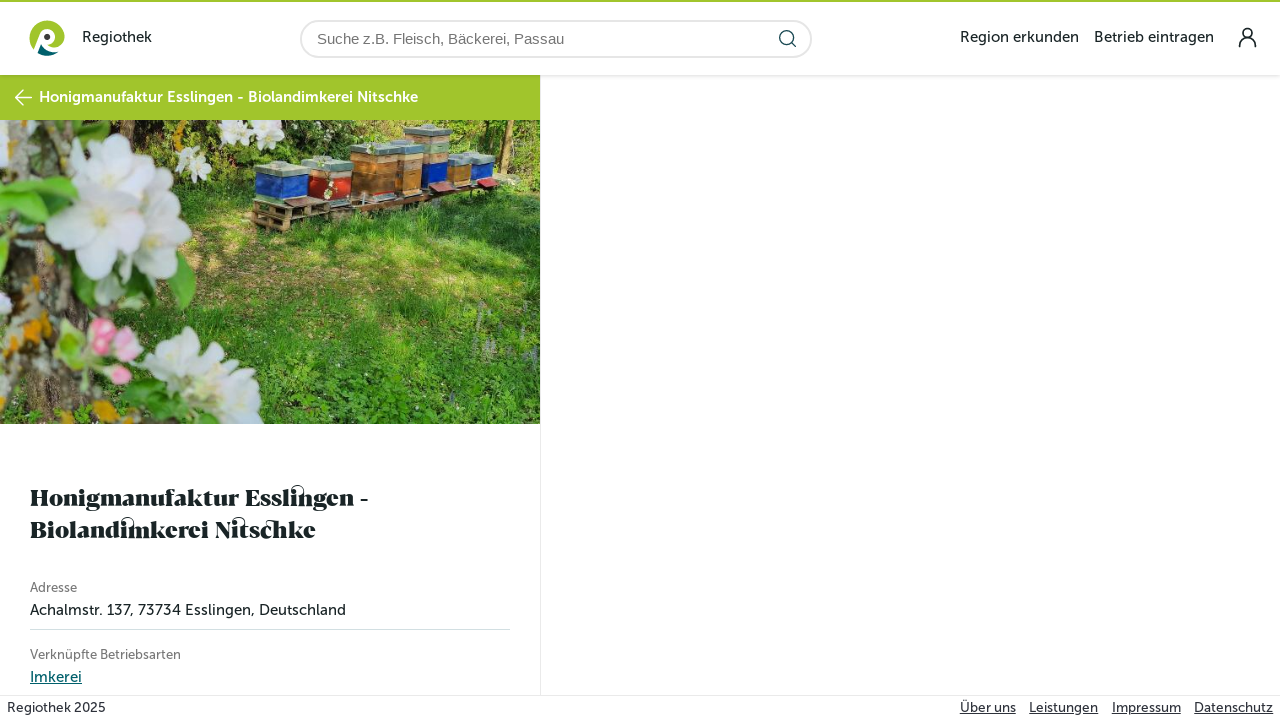

--- FILE ---
content_type: text/html; charset=utf-8
request_url: https://www.regiothek.de/honigmanufaktur-esslingen-biolandimkerei-nitschke
body_size: 18172
content:
<!DOCTYPE html>
<html >
    <head>
        <meta charset="utf-8">
        <title data-rh="true">Honigmanufaktur Esslingen - Biolandimkerei Nitschke | Regiothek</title>
        <meta http-equiv="X-UA-Compatible" content="IE=edge,chrome=1">
        <meta name="viewport" content="width=device-width, initial-scale=1.0, user-scalable=no">
        <meta name="google-site-verification" content="9LvI9Q7R9QpkN2rgXIvD9W1aQvtDprbTG_bF3t5G3bU" />
        <meta name="theme-color" content="#ffffff" />
        <meta name="msapplication-config" content="/assets/favicon/browserconfig.xml?1765319682" />
        <link rel="icon" type="image/png" sizes="32x32" href="/assets/favicon/favicon-32x32.png?1765319682" />
        <link rel="icon" type="image/png" sizes="16x16" href="/assets/favicon/favicon-16x16.png?1765319682" />
        <link rel="apple-touch-icon" sizes="180x180" href="/assets/favicon/apple-touch-icon.png?1765319682" />
        <link rel="mask-icon" href="/assets/favicon/safari-pinned-tab.svg?1765319682" color="#5bbad5" />
        <link rel="shortcut icon" href="/assets/favicon/favicon.ico?1765319682" />
        <link rel="manifest" href="/assets/favicon/manifest.json?1765319682" />
        <meta data-rh="true" property="og:type" content="website"/><meta data-rh="true" property="og:image:width" content="1200"/><meta data-rh="true" property="og:image:height" content="630"/><meta data-rh="true" property="fb:app_id" content="2011431615796060"/><meta data-rh="true" property="og:title" content="Honigmanufaktur Esslingen - Biolandimkerei Nitschke | Regiothek"/><meta data-rh="true" name="description" content="Die Honigmanufaktur Esslingen - Biolandimkerei Nitschke ist ein Betrieb, der nicht nur Honig produziert, sondern auch die Umwelt im Blick hat. Denn für die Bienen und ihre fleißige Arbeit braucht es eine intakte Natur. Deshalb ist die Imkerei stolzes Mitglied bei Bioland e.V., dem Verband für ökologischen Landbau. Hier wird nicht nur auf Bioqualität geachtet, sondern auch auf nachhaltige Bewirtschaftung.

Die Bienen haben in Esslingen ein wahres Paradies gefunden. Mit viel Liebe und Sorgfalt kümmert sich die Imkerei um ihre kleinen fliegenden Mitarbeiter. Die Bienenstöcke stehen inmitten von blühenden Wiesen und duftenden Kräutern. Da kann man schon mal neidisch werden, oder?

Aber keine Sorge, die Honigmanufaktur Esslingen teilt gerne. Denn hier gibt es nicht nur den besten Honig der Region, sondern auch viele weitere leckere Produkte aus der eigenen Imkerei. Von Propolis-Tinktur bis hin zu Bienenwachskerzen ist für jeden etwas dabei. Und das Beste daran: Alles ist biozertifiziert!

Also, wenn du auf der Suche nach einem nachhaltigen Betrieb bist, der nicht nur Honig produziert, sondern auch etwas für die Natur tut, dann bist du bei der Honigmanufaktur Esslingen - Biolandimkerei Nitschke genau richtig. Schau vorbei und lass dich von der süßen Vielfalt verzaubern. Die Bienen freuen sich schon auf deinen Besuch!"/><meta data-rh="true" property="og:description" content="Die Honigmanufaktur Esslingen - Biolandimkerei Nitschke ist ein Betrieb, der nicht nur Honig produziert, sondern auch die Umwelt im Blick hat. Denn für die Bienen und ihre fleißige Arbeit braucht es eine intakte Natur. Deshalb ist die Imkerei stolzes Mitglied bei Bioland e.V., dem Verband für ökologischen Landbau. Hier wird nicht nur auf Bioqualität geachtet, sondern auch auf nachhaltige Bewirtschaftung.

Die Bienen haben in Esslingen ein wahres Paradies gefunden. Mit viel Liebe und Sorgfalt kümmert sich die Imkerei um ihre kleinen fliegenden Mitarbeiter. Die Bienenstöcke stehen inmitten von blühenden Wiesen und duftenden Kräutern. Da kann man schon mal neidisch werden, oder?

Aber keine Sorge, die Honigmanufaktur Esslingen teilt gerne. Denn hier gibt es nicht nur den besten Honig der Region, sondern auch viele weitere leckere Produkte aus der eigenen Imkerei. Von Propolis-Tinktur bis hin zu Bienenwachskerzen ist für jeden etwas dabei. Und das Beste daran: Alles ist biozertifiziert!

Also, wenn du auf der Suche nach einem nachhaltigen Betrieb bist, der nicht nur Honig produziert, sondern auch etwas für die Natur tut, dann bist du bei der Honigmanufaktur Esslingen - Biolandimkerei Nitschke genau richtig. Schau vorbei und lass dich von der süßen Vielfalt verzaubern. Die Bienen freuen sich schon auf deinen Besuch!"/><meta data-rh="true" property="og:url" content="https://www.regiothek.de/honigmanufaktur-esslingen-biolandimkerei-nitschke"/><meta data-rh="true" property="og:image" content="https://regiothek-media.s3.eu-central-1.amazonaws.com/SHA-256_ED805C616BE6CEEA78E310D0DF5C779BB5DE3491B59E87BC0EF48E2D9F10B40F.jpg"/><script data-rh="true" type="application/ld+json">{"@context":"http://schema.org","@type":"Store","name":"Honigmanufaktur Esslingen - Biolandimkerei Nitschke","description":"Die Honigmanufaktur Esslingen - Biolandimkerei Nitschke ist ein Betrieb, der nicht nur Honig produziert, sondern auch die Umwelt im Blick hat. Denn für die Bienen und ihre fleißige Arbeit braucht es eine intakte Natur. Deshalb ist die Imkerei stolzes Mitglied bei Bioland e.V., dem Verband für ökologischen Landbau. Hier wird nicht nur auf Bioqualität geachtet, sondern auch auf nachhaltige Bewirtschaftung.\n\nDie Bienen haben in Esslingen ein wahres Paradies gefunden. Mit viel Liebe und Sorgfalt kümmert sich die Imkerei um ihre kleinen fliegenden Mitarbeiter. Die Bienenstöcke stehen inmitten von blühenden Wiesen und duftenden Kräutern. Da kann man schon mal neidisch werden, oder?\n\nAber keine Sorge, die Honigmanufaktur Esslingen teilt gerne. Denn hier gibt es nicht nur den besten Honig der Region, sondern auch viele weitere leckere Produkte aus der eigenen Imkerei. Von Propolis-Tinktur bis hin zu Bienenwachskerzen ist für jeden etwas dabei. Und das Beste daran: Alles ist biozertifiziert!\n\nAlso, wenn du auf der Suche nach einem nachhaltigen Betrieb bist, der nicht nur Honig produziert, sondern auch etwas für die Natur tut, dann bist du bei der Honigmanufaktur Esslingen - Biolandimkerei Nitschke genau richtig. Schau vorbei und lass dich von der süßen Vielfalt verzaubern. Die Bienen freuen sich schon auf deinen Besuch!","telephone":"7113180000","address":{"@type":"PostalAddress","streetAddress":"Achalmstr. 137","addressLocality":"Esslingen","addressCountry":"Deutschland"},"geo":{"@type":"GeoCoordinates","longitude":9.304755852,"latitude":48.7225972}}</script>
        <link rel="stylesheet" href="/assets/442beaf13e81cf714aca.css" />

    </head>
    <body class="ssr" >
        <script>

            window.document.body.classList.add('js');
            window.document.body.classList.remove('ssr');

            // workaround for google apps misbehaving, https://gitlab.regiothek.de/code/frontend/ui-user/-/issues/2887
            window.gmo = window.gmo || { webView: { darkMode: { pageHasDarkTheme: () => false } } };

            // workaround for buggy version of telegram on iOS, https://github.com/TelegramMessenger/Telegram-iOS/issues/1613
            window.disableWebkitEnterFullscreen = window.disableWebkitEnterFullscreen || function () {};

        </script>
        <style>
            #support-warning {
                position: fixed;
                z-index: 99999;
                bottom: 5em;
                left: 20%;
                width: 60%;
                padding: 1em;
                background: #fdd;
                border: 2px solid red;
                text-align: center;
                border-radius: 5px;
                box-shadow: 0 0 15px rgba(0, 0, 0, 0.5);
                font-family: sans-serif;
                box-sizing: border-box;
            }
            #support-warning p {
                margin: 0;
            }
            #support-warning button {
                padding: 0.5em 2em;
                margin-top: 1em;
                border: 1px solid red;
                border-radius: 5px;
                background: white;
            }
            @supports (display: grid) {
                #support-warning {
                    display: none;
                }
            }
        </style>
        <div id="support-warning">
            <p>
                Die Regiothek wurde für die Zukunft entwickelt. Leider ist dein
                Browser veraltet und unterstützt möglicherweise einige Techniken
                nicht mehr. Daher kann es zu Anzeigeproblemen kommen.
            </p>
            <p>
                Du kannst z.B. <a href="https://browsehappy.com/" target="_blank"
                rel="noreferrer">Browse Happy</a> besuchen um einen aktuellen
                Browser herunterzuladen.
            </p>
            <button id="support-warning-button" type="button">OK</button>
        </div>
        <script>
            document.getElementById('support-warning-button').onclick = function () {
                var e = document.getElementById('support-warning');
                e.parentNode.removeChild(e);
                return false;
            };
        </script>
        <div id="root"><header class="quQZRBDn8rPpsSSgdhKW _IkOmag8sTqnnjQ9m5P1"><div class="jj7MqVMHhvarnlTT0QXA"></div><div class="YBjIDIJhvegAtAu7_n1R"><a href="/" class="vz77KEwRlZVNCF8_3KPd"><div class="gRlB2EfwWsDCmG6s8_R2"><img src="/assets/images/misc/logo_regiothek_white.svg" alt="Logo Regiothek" loading="lazy"/><div>Regiothek</div></div></a><div class="gOaFemDEbbksoRlMJZvM"><div class="KViLqZGlrCtsFC3_jTMg"><input inputMode="search" id="main-search" class="hzcBHUAc_q3Fy7WF3dtB" placeholder="Suche z.B. Fleisch, Bäckerei, Passau" type="search" autoComplete="off" name="main-search" value=""/><button type="button" aria-label="Suche starten" class="fYdMsNZ5Vy4BQo6h8e0r UsEr63vpZteYw7SypuUk sygVoQXgYWf2yhwLQfYr"><svg width="1.5em" height="1.5em" viewBox="0 0 24 24" stroke-width="1.5" fill="none" xmlns="http://www.w3.org/2000/svg" color="currentColor"><path d="M17 17L21 21" stroke="currentColor" stroke-linecap="round" stroke-linejoin="round"></path><path d="M3 11C3 15.4183 6.58172 19 11 19C13.213 19 15.2161 18.1015 16.6644 16.6493C18.1077 15.2022 19 13.2053 19 11C19 6.58172 15.4183 3 11 3C6.58172 3 3 6.58172 3 11Z" stroke="currentColor" stroke-linecap="round" stroke-linejoin="round"></path></svg></button></div></div><div class="GyAFLXLmkkhXouaAfNY5"><nav class="pHgzSCHYdWxmuIdH64Zm"><ul class="KKKKT7wGv9C08zuMq0Ir"><li><a href="/region">Region erkunden</a></li><li><a href="/betrieb-eintragen">Betrieb eintragen</a></li></ul></nav><div class="dvJ6rP0J0nUB0lSFm9A6"><input type="checkbox" id="_R_sl_" class="Jl5lutHiXjBEIhfVPCjH"/><label for="_R_sl_" class="TCptUwugtFjBPVC2K6Fy"><a href="/user/login" class="kE8xN8Bf0rYf0eyc1bS9 orxcvj3CRZVNRm50sEQg" title="login"><svg width="1.5em" height="1.5em" stroke-width="1.5" viewBox="0 0 24 24" fill="none" xmlns="http://www.w3.org/2000/svg" color="currentColor"><path d="M5 20V19C5 15.134 8.13401 12 12 12V12C15.866 12 19 15.134 19 19V20" stroke="currentColor" stroke-linecap="round" stroke-linejoin="round"></path><path d="M12 12C14.2091 12 16 10.2091 16 8C16 5.79086 14.2091 4 12 4C9.79086 4 8 5.79086 8 8C8 10.2091 9.79086 12 12 12Z" stroke="currentColor" stroke-linecap="round" stroke-linejoin="round"></path></svg></a><div class="z0v3mDEYTrsgWA41XfjQ"><div class="TMndAITX8cCTSiolU5Nv"></div></div></label><div class="B2FWNAZaifV8kZAxlX3y"><div class="_0vtyVzIXPVlHLe7H0Wt"><nav class="rMRY_sfrUcnIjdC2DjO3"><div class="yDx0Q5JCP8flvexPnv06"><a href="/user/login">Login</a></div><ul class="TLGzHh9HOIdGkamfraSc"><li class="g4LcH4VE3kgD5p3RNrMm DxZ4vhdtH0NHzfSw8LZH"><ul><li class="J5MXDteFHyR4fZOimoMN"><span class="VEMhY_m_yW1h_E4fyu0W"><a href="/" class="mqaS6Fr3EykwzbF3nr__">Startseite</a></span></li><li class="J5MXDteFHyR4fZOimoMN"><span class="VEMhY_m_yW1h_E4fyu0W"><a href="/region" class="mqaS6Fr3EykwzbF3nr__">Region erkunden</a></span></li><li class="J5MXDteFHyR4fZOimoMN"><span class="VEMhY_m_yW1h_E4fyu0W"><a href="/betrieb-eintragen" class="mqaS6Fr3EykwzbF3nr__">Betrieb eintragen</a></span></li></ul></li></ul></nav></div></div></div></div></div></header><main class="bGmUBQghr_p_WRQiFPnS"><div class="T0GQ6s6M6kCzbJC_Mun8"><section class="NQbRGiFUsK_OOSWaBRQ8"><div class="T6xe4QaiGsbk9QG9JWga"><button type="button" aria-label="zur vorherigen Seite" class="fYdMsNZ5Vy4BQo6h8e0r UsEr63vpZteYw7SypuUk WjBwjWoJrdQ5x2sUiqTU"><svg width="1.5em" height="1.5em" viewBox="0 0 24 24" stroke-width="1.5" fill="none" xmlns="http://www.w3.org/2000/svg" color="currentColor"><path d="M21 12L3 12M3 12L11.5 3.5M3 12L11.5 20.5" stroke="currentColor" stroke-linecap="round" stroke-linejoin="round"></path></svg></button><span class="ngUzwo43x1dwrnrAw2ns">Honigmanufaktur Esslingen - Biolandimkerei Nitschke</span></div><section id="oH8ABw_KPtLab18bxriw" class="McyXIpZYCfOI0_kUBhb9"><div class="lCtTvZR2rkTH_GuF0uRB"><div class="swiper u8nX7BXO6IumO5hLZrYA BkUUng7u2XXzzCsy1JYK"><div class="swiper-wrapper"><div class="swiper-slide"><div class="vNxAWIz9pknG2UTE3mmu" style="padding-top:56.25%"><div class="KLhAqDO9IIOqyg6s11Tr"><img src="https://regiothek-media.s3.eu-central-1.amazonaws.com/SHA-256_CD386497C0C5A95BDAF6A40ADA14515C10F9531506D8426EC38D9E651CDA7F67.jpg" srcSet="https://regiothek-media.s3.eu-central-1.amazonaws.com/SHA-256_CD386497C0C5A95BDAF6A40ADA14515C10F9531506D8426EC38D9E651CDA7F67.jpg 1280w, https://regiothek-media.s3.eu-central-1.amazonaws.com/SHA-256_ED805C616BE6CEEA78E310D0DF5C779BB5DE3491B59E87BC0EF48E2D9F10B40F.jpg 1200w, https://regiothek-media.s3.eu-central-1.amazonaws.com/SHA-256_C293131CA400A5547BF61A8EF54D4CF3F3477C9CD62A3FD594668DDD71266538.jpg 640w, https://regiothek-media.s3.eu-central-1.amazonaws.com/SHA-256_77B2D45C326105147EEC0FDBC93CD72A8BCC3DC4656C7382FAC35125D10FE02B.jpg 320w, https://regiothek-media.s3.eu-central-1.amazonaws.com/SHA-256_DDF1C01730E546687AD963598EE63485C37F7A3B5775AA7F31871028F984419D.jpg 100w" sizes="(max-width: 899px) 100vw,540px" alt="Honigmanufaktur Esslingen - Biolandimkerei Nitschke" loading="lazy"/></div></div></div></div><div class="swiper-pagination"></div></div></div><div class="G8BFkHhVykqtZet_p8WL RVxyllDks2K3KgL2V0be ivEyfoGLUgHV6uw7Ggz1"><div class="Z5MTH7sQqYHdrkCWW8kb"></div></div><header class="GUuHZDfrmQYHkSboKGG9"><div class="x1AuZVHKLf4gwNFsLsRN"><div class="ED5VnIf8NyxCamGS5wUD"><h1>Honigmanufaktur Esslingen - Biolandimkerei Nitschke</h1></div></div></header><section class="FT6dhxa1O199kNOa_YoM ru2iRdWRRSgAAozvzmex glWIxLVMsglM6w1BNXpE"></section><section class="TRqX9fH2uJuh4UIJbxrI"><h3 class="nom0BmWbCxYMap4UyADe">Betriebsinformation</h3><section class="WvmL_qMMp5TMIHRfXSzj"><div class="eR7OEyvSfCoflvJDK9Aw"><h4 class="Y1wdWaJQm6yBxmxPxq0A">Adresse</h4>Achalmstr. 137<!-- -->, <!-- -->73734<!-- --> <!-- -->Esslingen<!-- -->, Deutschland</div></section><section class="WvmL_qMMp5TMIHRfXSzj"><div class="eR7OEyvSfCoflvJDK9Aw"><h4 class="Y1wdWaJQm6yBxmxPxq0A">Verknüpfte Betriebsarten</h4><div class="cI8GJiu3Z_bS6489YoYe" style="max-height:50px"><div class="Sa8jQz8_Pa_rUXy4OabE"><div class="x60K42D4ZI7tnhzZ2OZR"><ul class="UNBtqM18B3P2m95j9mcY"><li><a href="/anbieter/imkerei">Imkerei</a></li></ul></div></div></div></div></section><section class="WvmL_qMMp5TMIHRfXSzj"><div class="eR7OEyvSfCoflvJDK9Aw"><h4 class="Y1wdWaJQm6yBxmxPxq0A">Siegel und Mitgliedschaften</h4><div class="cI8GJiu3Z_bS6489YoYe" style="max-height:78px"><div class="Sa8jQz8_Pa_rUXy4OabE"><ul class="maJnQQIJ_gRPijbefKPA"><li class="NQ7s69MT7XRJiBq8u1J9"><img src="/assets/4e9a106a6caaa4be0a3a.svg" alt="EU Bio Siegel" loading="lazy"/><span>DE-ÖKO-022</span></li><li><a href="/v/bioland-ev" title="Bioland e.V."><div class="vNxAWIz9pknG2UTE3mmu" style="padding-top:100%"><div class="KLhAqDO9IIOqyg6s11Tr"><img src="https://regiothek-media.s3.eu-central-1.amazonaws.com/SHA-256_a2cdbe41bc74eb580e2682a9d8cd70db11eae1c29f400c533737cce047969edf.png" srcSet="https://regiothek-media.s3.eu-central-1.amazonaws.com/SHA-256_a2cdbe41bc74eb580e2682a9d8cd70db11eae1c29f400c533737cce047969edf.png 2550w, https://regiothek-media.s3.eu-central-1.amazonaws.com/SHA-256_9419f9bb88a816f211cddc52a0c65b537926e75aa132e0d59e881e72de5ad273.png 1200w, https://regiothek-media.s3.eu-central-1.amazonaws.com/SHA-256_10a52dd0044a7724039f6af1ce15b8555f5c63b686cb3dc9f329398024b17437.png 640w, https://regiothek-media.s3.eu-central-1.amazonaws.com/SHA-256_7ed74a186e618ef72d6a66545646289c08dece51a7b4648626b25152ac86b4a5.png 320w, https://regiothek-media.s3.eu-central-1.amazonaws.com/SHA-256_e8988b33b550a429a8e14b62b0c054d6d0632329d445b3309962bd46cdb6e468.png 100w" sizes="3em" alt="Logo Bioland e.V." loading="lazy"/></div></div></a></li></ul></div></div></div></section></section><header class="yeh5UU2A5CY7wyPYx25F"><a id="tabs-header-item-ueber-uns" href="#ueber-uns">Über Uns</a><a id="tabs-header-item-sortiment" href="#sortiment">Sortiment</a><a id="tabs-header-item-speisekarte" href="#speisekarte">Speisekarte</a><a id="tabs-header-item-lieferung" href="#lieferung">Lieferung</a><a id="tabs-header-item-abholung" href="#abholung">Abholung</a><a id="tabs-header-item-events" href="#events">Events</a><a id="tabs-header-item-wo-und-wann" href="#wo-und-wann" class="KRyXyaB0GeHu2NzQdnzn">Wo &amp; Wann</a><a id="tabs-header-item-betriebe-in-der-naehe" href="#betriebe-in-der-naehe">Betriebe in der Nähe</a></header><section class="aaDvu53CEFSDY_UpotqH"><span id="ueber-uns" class="ccRq4y87MOJerUYx7rv5"></span><section class="FT6dhxa1O199kNOa_YoM ru2iRdWRRSgAAozvzmex"><h3>Über uns</h3><section class="FT6dhxa1O199kNOa_YoM"><div class="cI8GJiu3Z_bS6489YoYe" style="max-height:192px"><div class="Sa8jQz8_Pa_rUXy4OabE"><div class="TeCfI3O7YB3XY0LWnj_f ProseMirror"><p>Die Honigmanufaktur Esslingen - Biolandimkerei Nitschke ist ein Betrieb, der nicht nur Honig produziert, sondern auch die Umwelt im Blick hat. Denn für die Bienen und ihre fleißige Arbeit braucht es eine intakte Natur. Deshalb ist die Imkerei stolzes Mitglied bei Bioland e.V., dem Verband für ökologischen Landbau. Hier wird nicht nur auf Bioqualität geachtet, sondern auch auf nachhaltige Bewirtschaftung.<br/><br/>Die Bienen haben in Esslingen ein wahres Paradies gefunden. Mit viel Liebe und Sorgfalt kümmert sich die Imkerei um ihre kleinen fliegenden Mitarbeiter. Die Bienenstöcke stehen inmitten von blühenden Wiesen und duftenden Kräutern. Da kann man schon mal neidisch werden, oder?<br/><br/>Aber keine Sorge, die Honigmanufaktur Esslingen teilt gerne. Denn hier gibt es nicht nur den besten Honig der Region, sondern auch viele weitere leckere Produkte aus der eigenen Imkerei. Von Propolis-Tinktur bis hin zu Bienenwachskerzen ist für jeden etwas dabei. Und das Beste daran: Alles ist biozertifiziert!<br/><br/>Also, wenn du auf der Suche nach einem nachhaltigen Betrieb bist, der nicht nur Honig produziert, sondern auch etwas für die Natur tut, dann bist du bei der Honigmanufaktur Esslingen - Biolandimkerei Nitschke genau richtig. Schau vorbei und lass dich von der süßen Vielfalt verzaubern. Die Bienen freuen sich schon auf deinen Besuch!</p></div></div></div></section></section></section><section class="aaDvu53CEFSDY_UpotqH"><span id="sortiment" class="ccRq4y87MOJerUYx7rv5"></span></section><section class="aaDvu53CEFSDY_UpotqH"><span id="speisekarte" class="ccRq4y87MOJerUYx7rv5"></span></section><section class="aaDvu53CEFSDY_UpotqH"><span id="events" class="ccRq4y87MOJerUYx7rv5"></span><section class="FT6dhxa1O199kNOa_YoM ru2iRdWRRSgAAozvzmex"><h3>Events</h3></section></section><section class="aaDvu53CEFSDY_UpotqH T_g6ktTsO2QnW2sps_5V"><span id="wo-und-wann" class="ccRq4y87MOJerUYx7rv5"></span><section class="FT6dhxa1O199kNOa_YoM ru2iRdWRRSgAAozvzmex"><h3>Wo &amp; Wann</h3><section class="FT6dhxa1O199kNOa_YoM"><h4>Kontakt</h4><p>Honigmanufaktur Esslingen - Biolandimkerei Nitschke<br/>Achalmstr. 137<br/>73734<!-- --> <!-- -->Esslingen<br/><a target="_blank" rel="noopener noreferrer" href="https://www.google.com/maps/search/?api=1&amp;query=48.7225972%2C9.304755852">Google Maps</a></p><ul class="ldDoUcQ1g0Dc94TpX8Qy"><li><svg width="1.5em" height="1.5em" stroke-width="1.5" viewBox="0 0 24 24" fill="none" xmlns="http://www.w3.org/2000/svg" color="currentColor"><path d="M7 9L12 12.5L17 9" stroke="currentColor" stroke-linecap="round" stroke-linejoin="round"></path><path d="M2 17V7C2 5.89543 2.89543 5 4 5H20C21.1046 5 22 5.89543 22 7V17C22 18.1046 21.1046 19 20 19H4C2.89543 19 2 18.1046 2 17Z" stroke="currentColor"></path></svg><a href="mailto:kontakt@honigmanufaktur-esslingen.de">kontakt@honigmanufaktur-esslingen.de</a></li><li><svg width="1.5em" height="1.5em" stroke-width="1.5" viewBox="0 0 24 24" fill="none" xmlns="http://www.w3.org/2000/svg" color="currentColor"><path d="M18.1182 14.702L14 15.5C11.2183 14.1038 9.5 12.5 8.5 10L9.26995 5.8699L7.81452 2L4.0636 2C2.93605 2 2.04814 2.93178 2.21654 4.04668C2.63695 6.83 3.87653 11.8765 7.5 15.5C11.3052 19.3052 16.7857 20.9564 19.802 21.6127C20.9668 21.8662 22 20.9575 22 19.7655L22 16.1812L18.1182 14.702Z" stroke="currentColor" stroke-linecap="round" stroke-linejoin="round"></path></svg><a href="tel:7113180000">7113180000</a></li></ul></section><section class="FT6dhxa1O199kNOa_YoM"><h4 id="impressum">Impressum</h4><a href="https://www.regiothek.de/api/v2/link/external?type=CUSTOMER_IMPRINT&amp;uuid=006706d5-3fc3-45b9-82e7-59bed2c400c1" target="_blank" rel="noopener noreferrer">Link zum Impressum</a></section></section></section><section class="aaDvu53CEFSDY_UpotqH"><span id="betriebe-in-der-naehe" class="ccRq4y87MOJerUYx7rv5"></span><section class="FT6dhxa1O199kNOa_YoM ru2iRdWRRSgAAozvzmex"><h3>Betriebe in der Nähe</h3><ul class="Jc7YLbaEfhrkueCwfMnU"><li><div class="SXQYSHNprTCyvzga3PmC"><div class="IJmBeH1f_Gjuy0edqAED gap-xs"><a href="/welsh-black-zucht"><div class="ZtwLfblqDfB47ZuBKIMi"><div class="vNxAWIz9pknG2UTE3mmu" style="padding-top:56.25%"><div class="KLhAqDO9IIOqyg6s11Tr"><img src="https://regiothek-media.s3.eu-central-1.amazonaws.com/SHA-256_6C837570325D0C0F312B4178E5A4CA8736DB721E325DD9384B55DFC1FAC4B9C5.jpg" srcSet="https://regiothek-media.s3.eu-central-1.amazonaws.com/SHA-256_6C837570325D0C0F312B4178E5A4CA8736DB721E325DD9384B55DFC1FAC4B9C5.jpg 742w, https://regiothek-media.s3.eu-central-1.amazonaws.com/SHA-256_E6CD4A21167017323D947533B5A658F638C2B2170A404861983E2A01CF6F922C.jpg 639w, https://regiothek-media.s3.eu-central-1.amazonaws.com/SHA-256_016A992E2B4A87A51B3AD2A47DA4F6C210783B7DC58EC87F69A81686F4F4233D.jpg 320w, https://regiothek-media.s3.eu-central-1.amazonaws.com/SHA-256_65636AE4400DFA4B86550079F4AFD666DE063E11148540E6717BA26DD633A2AB.jpg 100w" sizes="calc(((10em) * 100) / 99.55555555555554)" alt="Welsh Black Zucht    Benjamin Künstle" loading="lazy"/></div></div></div></a><button type="button" class="jMSFtVY7r3dM5UIvRuUR nEXgBE6DtAi_jM3A8xgu l5_nedF6EIcmEC2z49kQ ZyEhdBg95g59ANBqhEhf KLjsyz78XdNN7E3ruqiD eoO7vxQJZ00jFx5tQBiQ">Fotogalerie anzeigen</button></div><div class="OVUyuWOaeVawi_vSkDQR"><a href="/welsh-black-zucht"><header><h3>Welsh Black Zucht    Benjamin Künstle</h3><div class="T9PwDp9iuYIjnyVdhWGw"><div class="psgZo6vSAHAo60SEdYAU"><span class="UnQ42SMfv9hXcDVctSyg"><span class="E9yXtpNcdLU1MNYI5SMw"><svg class="SVG y65jPdA3Tpq1ZkkGEjOS" viewBox="0 0 32 32"><use href="/assets/5c97c8204f12c6585f0d.svg#symbol"></use></svg></span></span><span class="tOAMNe7avP32iJh0aPjJ"><svg width="1.5em" height="1.5em" stroke-width="1.5" viewBox="0 0 24 24" fill="none" xmlns="http://www.w3.org/2000/svg" color="currentColor"><path d="M20 10C20 14.4183 12 22 12 22C12 22 4 14.4183 4 10C4 5.58172 7.58172 2 12 2C16.4183 2 20 5.58172 20 10Z" stroke="currentColor"></path><path d="M12 11C12.5523 11 13 10.5523 13 10C13 9.44772 12.5523 9 12 9C11.4477 9 11 9.44772 11 10C11 10.5523 11.4477 11 12 11Z" fill="currentColor" stroke="currentColor" stroke-linecap="round" stroke-linejoin="round"></path></svg>39<!-- --> km</span></div></div></header><h4 class="vfCq3MGbhYgEKVUMEPmI">Mit Liebe zu Tier und Natur</h4><div class="wkwAUAwiZ0acWIDCglEs"><div class="imLru0TCZs5oEvUy96sg"><div class="RvzAUQz2lesshD6PTd2w"><span class="OMZ27ZGx4AJ5EoztBYnA">Hofgut zur Bleiche 2<!-- -->, <!-- -->Mössingen</span><span class="Zh0vwtZ1T5UtEqjxoDaL"></span></div></div></div></a><div class="YSHB5amXxwcPOxvXRK6V"><div class="IJmBeH1f_Gjuy0edqAED gap-lg"><div class="KQse0ow5C_032asRu2sh"><a href="https://www.regiothek.de/api/v2/link/external?type=CUSTOMER_HOMEPAGE&amp;uuid=ab1c63b3-1cdf-4300-a8c8-2aa24b1c5b17" target="_blank" rel="noopener noreferrer"><svg width="17" height="18" viewBox="0 0 17 18" fill="none" xmlns="http://www.w3.org/2000/svg"><path d="M6.49634 11.0035L10.5033 6.99658M10.5033 6.99658H6.99721M10.5033 6.99658V10.5027" stroke="#1C606D" stroke-width="1.5" stroke-linecap="round" stroke-linejoin="round"></path><path d="M8.49996 16.0832C12.4119 16.0832 15.5833 12.9118 15.5833 8.99984C15.5833 5.08782 12.4119 1.9165 8.49996 1.9165C4.58794 1.9165 1.41663 5.08782 1.41663 8.99984C1.41663 12.9118 4.58794 16.0832 8.49996 16.0832Z" stroke="#1C606D" stroke-width="1.5" stroke-linecap="round" stroke-linejoin="round"></path></svg>Homepage</a></div></div></div></div></div></li><li><div class="SXQYSHNprTCyvzga3PmC"><div class="IJmBeH1f_Gjuy0edqAED gap-xs"><a href="/imkerei-hampel"><div class="ZtwLfblqDfB47ZuBKIMi"><div class="vNxAWIz9pknG2UTE3mmu" style="padding-top:56.25%"><div class="KLhAqDO9IIOqyg6s11Tr"><img src="https://regiothek-media.s3.eu-central-1.amazonaws.com/SHA-256_D48B944760850774E8A5595BE611F18FA5B16314A64865F4E2DA50C829F6BBE4.jpg" srcSet="https://regiothek-media.s3.eu-central-1.amazonaws.com/SHA-256_D48B944760850774E8A5595BE611F18FA5B16314A64865F4E2DA50C829F6BBE4.jpg 4608w, https://regiothek-media.s3.eu-central-1.amazonaws.com/SHA-256_750784E95203F8C243B8654838815B841E947533D79DC441A22691EED76205B2.jpg 2550w, https://regiothek-media.s3.eu-central-1.amazonaws.com/SHA-256_83D155615D28ACB8E43A4E4940B8057DDF89C1B3B416C0C820A02226F9ED8B59.jpg 1200w, https://regiothek-media.s3.eu-central-1.amazonaws.com/SHA-256_0215A3A14AB9EDD0BDFD3EC253206AFA3CFBE4889C346637C299748522CA94BC.jpg 640w, https://regiothek-media.s3.eu-central-1.amazonaws.com/SHA-256_8D893591A59A99EF15A6F84D35E25E1A09023801AED98F9BCC06DB77DDD38B82.jpg 320w, https://regiothek-media.s3.eu-central-1.amazonaws.com/SHA-256_66FC20E4F2B37C630F17B4531327FEBF12F6E1FC118BDF28CDE316F256E6D0E1.jpg 100w" sizes="10em" alt="Imkerei Hampel" loading="lazy"/></div></div></div></a><button type="button" class="jMSFtVY7r3dM5UIvRuUR nEXgBE6DtAi_jM3A8xgu l5_nedF6EIcmEC2z49kQ ZyEhdBg95g59ANBqhEhf KLjsyz78XdNN7E3ruqiD eoO7vxQJZ00jFx5tQBiQ">Fotogalerie anzeigen</button></div><div class="OVUyuWOaeVawi_vSkDQR"><a href="/imkerei-hampel"><header><h3>Imkerei Hampel</h3><div class="T9PwDp9iuYIjnyVdhWGw"><div class="psgZo6vSAHAo60SEdYAU"><span class="UnQ42SMfv9hXcDVctSyg"><span class="E9yXtpNcdLU1MNYI5SMw"><svg class="SVG y65jPdA3Tpq1ZkkGEjOS" viewBox="0 0 32 32"><use href="/assets/5c97c8204f12c6585f0d.svg#symbol"></use></svg></span></span><span class="tOAMNe7avP32iJh0aPjJ"><svg width="1.5em" height="1.5em" stroke-width="1.5" viewBox="0 0 24 24" fill="none" xmlns="http://www.w3.org/2000/svg" color="currentColor"><path d="M20 10C20 14.4183 12 22 12 22C12 22 4 14.4183 4 10C4 5.58172 7.58172 2 12 2C16.4183 2 20 5.58172 20 10Z" stroke="currentColor"></path><path d="M12 11C12.5523 11 13 10.5523 13 10C13 9.44772 12.5523 9 12 9C11.4477 9 11 9.44772 11 10C11 10.5523 11.4477 11 12 11Z" fill="currentColor" stroke="currentColor" stroke-linecap="round" stroke-linejoin="round"></path></svg>45<!-- --> km</span></div></div></header><h4 class="vfCq3MGbhYgEKVUMEPmI">Biolandimkerei</h4><div class="wkwAUAwiZ0acWIDCglEs"><div class="imLru0TCZs5oEvUy96sg"><div class="RvzAUQz2lesshD6PTd2w"><span class="OMZ27ZGx4AJ5EoztBYnA">Finkenstraße 18<!-- -->, <!-- -->Ötisheim</span><span class="Zh0vwtZ1T5UtEqjxoDaL"></span></div></div></div></a><div class="YSHB5amXxwcPOxvXRK6V"><div class="IJmBeH1f_Gjuy0edqAED gap-lg"><div class="KQse0ow5C_032asRu2sh"><a href="https://www.regiothek.de/api/v2/link/external?type=CUSTOMER_SHOP&amp;uuid=1eb4694f-90c8-4020-86ca-776309b90e78" target="_blank" rel="noopener noreferrer"><svg width="17" height="18" viewBox="0 0 17 18" fill="none" xmlns="http://www.w3.org/2000/svg"><path d="M6.49634 11.0035L10.5033 6.99658M10.5033 6.99658H6.99721M10.5033 6.99658V10.5027" stroke="#1C606D" stroke-width="1.5" stroke-linecap="round" stroke-linejoin="round"></path><path d="M8.49996 16.0832C12.4119 16.0832 15.5833 12.9118 15.5833 8.99984C15.5833 5.08782 12.4119 1.9165 8.49996 1.9165C4.58794 1.9165 1.41663 5.08782 1.41663 8.99984C1.41663 12.9118 4.58794 16.0832 8.49996 16.0832Z" stroke="#1C606D" stroke-width="1.5" stroke-linecap="round" stroke-linejoin="round"></path></svg>Shop</a><a href="https://www.regiothek.de/api/v2/link/external?type=CUSTOMER_INSTAGRAM&amp;uuid=1eb4694f-90c8-4020-86ca-776309b90e78" target="_blank" rel="noopener noreferrer"><svg width="17" height="18" viewBox="0 0 17 18" fill="none" xmlns="http://www.w3.org/2000/svg"><path d="M6.49634 11.0035L10.5033 6.99658M10.5033 6.99658H6.99721M10.5033 6.99658V10.5027" stroke="#1C606D" stroke-width="1.5" stroke-linecap="round" stroke-linejoin="round"></path><path d="M8.49996 16.0832C12.4119 16.0832 15.5833 12.9118 15.5833 8.99984C15.5833 5.08782 12.4119 1.9165 8.49996 1.9165C4.58794 1.9165 1.41663 5.08782 1.41663 8.99984C1.41663 12.9118 4.58794 16.0832 8.49996 16.0832Z" stroke="#1C606D" stroke-width="1.5" stroke-linecap="round" stroke-linejoin="round"></path></svg>Instagram</a></div></div></div></div></div></li><li><div class="SXQYSHNprTCyvzga3PmC"><div class="IJmBeH1f_Gjuy0edqAED gap-xs"><a href="/hausverkauf-familie-gaudlitz"><div class="ZtwLfblqDfB47ZuBKIMi"><div class="vNxAWIz9pknG2UTE3mmu" style="padding-top:56.25%"><div class="KLhAqDO9IIOqyg6s11Tr"><img src="https://regiothek-media.s3.eu-central-1.amazonaws.com/SHA-256_D0314DCA710D6FED77B39263C20953E91BD2E00802287C11FDDFC38D844ACCCD.jpg" srcSet="https://regiothek-media.s3.eu-central-1.amazonaws.com/SHA-256_D0314DCA710D6FED77B39263C20953E91BD2E00802287C11FDDFC38D844ACCCD.jpg 2048w, https://regiothek-media.s3.eu-central-1.amazonaws.com/SHA-256_90AE7415D231A801F1949D3B099920E4E204BEA222389E2081E0637333FB7277.jpg 1434w, https://regiothek-media.s3.eu-central-1.amazonaws.com/SHA-256_07191A8920EB0D546036253003F3C8BBD506E723AF7B2AECC91E6D124010EC29.jpg 675w, https://regiothek-media.s3.eu-central-1.amazonaws.com/SHA-256_F6E5175D7D9D3CE5C642D3DE9C140DF0292FFED9211C5D66C29781B8B327FCF9.jpg 360w, https://regiothek-media.s3.eu-central-1.amazonaws.com/SHA-256_5F8A83D02D83F37AD544BC6572BA61B33E60A45082A09BA6253F7F2F594C9307.jpg 180w, https://regiothek-media.s3.eu-central-1.amazonaws.com/SHA-256_9165BC609E6B0553A2AF782AEB39F5EECE636221059FC2E9554044FBD7FD5F49.jpg 56w" sizes="calc(((10em) * 56) / 99.55555555555554)" alt="Hausverkauf Familie Gaudlitz" loading="lazy"/></div></div></div></a></div><div class="OVUyuWOaeVawi_vSkDQR"><a href="/hausverkauf-familie-gaudlitz"><header><h3>Hausverkauf Familie Gaudlitz</h3><div class="T9PwDp9iuYIjnyVdhWGw"><div class="psgZo6vSAHAo60SEdYAU"><span class="tOAMNe7avP32iJh0aPjJ"><svg width="1.5em" height="1.5em" stroke-width="1.5" viewBox="0 0 24 24" fill="none" xmlns="http://www.w3.org/2000/svg" color="currentColor"><path d="M20 10C20 14.4183 12 22 12 22C12 22 4 14.4183 4 10C4 5.58172 7.58172 2 12 2C16.4183 2 20 5.58172 20 10Z" stroke="currentColor"></path><path d="M12 11C12.5523 11 13 10.5523 13 10C13 9.44772 12.5523 9 12 9C11.4477 9 11 9.44772 11 10C11 10.5523 11.4477 11 12 11Z" fill="currentColor" stroke="currentColor" stroke-linecap="round" stroke-linejoin="round"></path></svg>6<!-- --> km</span></div></div></header><h4 class="vfCq3MGbhYgEKVUMEPmI"></h4><div class="wkwAUAwiZ0acWIDCglEs"><div class="imLru0TCZs5oEvUy96sg"><div class="RvzAUQz2lesshD6PTd2w"><span class="OMZ27ZGx4AJ5EoztBYnA">Hohenstaufenstraße 82<!-- -->, <!-- -->Deizisau</span><span class="Zh0vwtZ1T5UtEqjxoDaL"></span></div></div></div></a></div></div></li><li><div class="SXQYSHNprTCyvzga3PmC"><div class="IJmBeH1f_Gjuy0edqAED gap-xs"><a href="/gemuesebau-weinmann"><div class="ZtwLfblqDfB47ZuBKIMi"><div class="vNxAWIz9pknG2UTE3mmu" style="padding-top:56.25%"><div class="KLhAqDO9IIOqyg6s11Tr"><img src="https://regiothek-media.s3.eu-central-1.amazonaws.com/SHA-256_0EE3629B1867E2A925DECDCA207F6C025A0A96B067206E4EAFB83867A0B19221.jpg" srcSet="https://regiothek-media.s3.eu-central-1.amazonaws.com/SHA-256_0EE3629B1867E2A925DECDCA207F6C025A0A96B067206E4EAFB83867A0B19221.jpg 5177w, https://regiothek-media.s3.eu-central-1.amazonaws.com/SHA-256_A4C56BD67810A41BE50B4143D4DC8B59B2C6D09ED76524ECA1D58D0C97203D26.jpg 2549w, https://regiothek-media.s3.eu-central-1.amazonaws.com/SHA-256_B42C329BF0824E1BF642D830DFAC43A885A0FC7545A9C6B0774963C2F87477F6.jpg 1200w, https://regiothek-media.s3.eu-central-1.amazonaws.com/SHA-256_4452C417706CFDA915FD69FAA77A73CB2E44B378BFF00AFF866539A7BB26325C.jpg 640w, https://regiothek-media.s3.eu-central-1.amazonaws.com/SHA-256_672894827C9DDE85C1815FAE73A580B8233B4F447467FF8CCCBC074DDA121909.jpg 320w, https://regiothek-media.s3.eu-central-1.amazonaws.com/SHA-256_8216F7612FD98AE13F04BCDF90A49446D63217F4CC681AD6AA0BDF59606B64F0.jpg 100w" sizes="calc(((10em) * 100) / 99.55555555555554)" alt="Gemüsebau Weinmann" loading="lazy"/></div></div></div></a></div><div class="OVUyuWOaeVawi_vSkDQR"><a href="/gemuesebau-weinmann"><header><h3>Gemüsebau Weinmann</h3><div class="T9PwDp9iuYIjnyVdhWGw"><div class="psgZo6vSAHAo60SEdYAU"><span class="tOAMNe7avP32iJh0aPjJ"><svg width="1.5em" height="1.5em" stroke-width="1.5" viewBox="0 0 24 24" fill="none" xmlns="http://www.w3.org/2000/svg" color="currentColor"><path d="M20 10C20 14.4183 12 22 12 22C12 22 4 14.4183 4 10C4 5.58172 7.58172 2 12 2C16.4183 2 20 5.58172 20 10Z" stroke="currentColor"></path><path d="M12 11C12.5523 11 13 10.5523 13 10C13 9.44772 12.5523 9 12 9C11.4477 9 11 9.44772 11 10C11 10.5523 11.4477 11 12 11Z" fill="currentColor" stroke="currentColor" stroke-linecap="round" stroke-linejoin="round"></path></svg>7<!-- --> km</span></div></div></header><h4 class="vfCq3MGbhYgEKVUMEPmI"></h4><div class="wkwAUAwiZ0acWIDCglEs"><div class="imLru0TCZs5oEvUy96sg"><div class="RvzAUQz2lesshD6PTd2w"><span class="OMZ27ZGx4AJ5EoztBYnA">Köllerhof 1<!-- -->, <!-- -->Filderstadt-Bernhausen</span><span class="Zh0vwtZ1T5UtEqjxoDaL"></span></div></div></div></a></div></div></li><li><div class="SXQYSHNprTCyvzga3PmC"><div class="IJmBeH1f_Gjuy0edqAED gap-xs"><a href="/gemuesetraktor-alber-gbr"><div class="ZtwLfblqDfB47ZuBKIMi"><div class="vNxAWIz9pknG2UTE3mmu" style="padding-top:56.25%"><div class="KLhAqDO9IIOqyg6s11Tr"><img src="/assets/e6e00524d0647147d555.png" srcSet="/assets/e6e00524d0647147d555.png 800w" sizes="10em" alt="Gemüsetraktor Alber GbR" loading="lazy"/></div></div></div></a></div><div class="OVUyuWOaeVawi_vSkDQR"><a href="/gemuesetraktor-alber-gbr"><header><h3>Gemüsetraktor Alber GbR</h3><div class="T9PwDp9iuYIjnyVdhWGw"><div class="psgZo6vSAHAo60SEdYAU"><span class="tOAMNe7avP32iJh0aPjJ"><svg width="1.5em" height="1.5em" stroke-width="1.5" viewBox="0 0 24 24" fill="none" xmlns="http://www.w3.org/2000/svg" color="currentColor"><path d="M20 10C20 14.4183 12 22 12 22C12 22 4 14.4183 4 10C4 5.58172 7.58172 2 12 2C16.4183 2 20 5.58172 20 10Z" stroke="currentColor"></path><path d="M12 11C12.5523 11 13 10.5523 13 10C13 9.44772 12.5523 9 12 9C11.4477 9 11 9.44772 11 10C11 10.5523 11.4477 11 12 11Z" fill="currentColor" stroke="currentColor" stroke-linecap="round" stroke-linejoin="round"></path></svg>8<!-- --> km</span></div></div></header><h4 class="vfCq3MGbhYgEKVUMEPmI"></h4><div class="wkwAUAwiZ0acWIDCglEs"><div class="imLru0TCZs5oEvUy96sg"><div class="RvzAUQz2lesshD6PTd2w"><span class="OMZ27ZGx4AJ5EoztBYnA">Brühlstraße 7<!-- -->, <!-- -->Filderstadt-Sielmingen</span><span class="Zh0vwtZ1T5UtEqjxoDaL"></span></div></div></div></a></div></div></li><li><div class="SXQYSHNprTCyvzga3PmC"><div class="IJmBeH1f_Gjuy0edqAED gap-xs"><a href="/hopfenhof-traub"><div class="ZtwLfblqDfB47ZuBKIMi"><div class="vNxAWIz9pknG2UTE3mmu" style="padding-top:56.25%"><div class="KLhAqDO9IIOqyg6s11Tr"><img src="/assets/e6e00524d0647147d555.png" srcSet="/assets/e6e00524d0647147d555.png 800w" sizes="10em" alt="Hopfenhof Traub" loading="lazy"/></div></div></div></a></div><div class="OVUyuWOaeVawi_vSkDQR"><a href="/hopfenhof-traub"><header><h3>Hopfenhof Traub</h3><div class="T9PwDp9iuYIjnyVdhWGw"><div class="psgZo6vSAHAo60SEdYAU"><span class="tOAMNe7avP32iJh0aPjJ"><svg width="1.5em" height="1.5em" stroke-width="1.5" viewBox="0 0 24 24" fill="none" xmlns="http://www.w3.org/2000/svg" color="currentColor"><path d="M20 10C20 14.4183 12 22 12 22C12 22 4 14.4183 4 10C4 5.58172 7.58172 2 12 2C16.4183 2 20 5.58172 20 10Z" stroke="currentColor"></path><path d="M12 11C12.5523 11 13 10.5523 13 10C13 9.44772 12.5523 9 12 9C11.4477 9 11 9.44772 11 10C11 10.5523 11.4477 11 12 11Z" fill="currentColor" stroke="currentColor" stroke-linecap="round" stroke-linejoin="round"></path></svg>8<!-- --> km</span></div></div></header><h4 class="vfCq3MGbhYgEKVUMEPmI"></h4><div class="wkwAUAwiZ0acWIDCglEs"><div class="imLru0TCZs5oEvUy96sg"><div class="RvzAUQz2lesshD6PTd2w"><span class="OMZ27ZGx4AJ5EoztBYnA">Oberensinger Höhe 11<!-- -->, <!-- -->Nürtingen</span><span class="Zh0vwtZ1T5UtEqjxoDaL"></span></div></div></div></a></div></div></li><li><div class="SXQYSHNprTCyvzga3PmC"><div class="IJmBeH1f_Gjuy0edqAED gap-xs"><a href="/rinderstueble"><div class="ZtwLfblqDfB47ZuBKIMi"><div class="vNxAWIz9pknG2UTE3mmu" style="padding-top:56.25%"><div class="KLhAqDO9IIOqyg6s11Tr"><img src="https://regiothek-media.s3.eu-central-1.amazonaws.com/SHA-256_9B5FD6CB2AA3E0A8083B7B683EA650CCABB0C2055F18161ADC6216CD47D0A3B0.png" srcSet="https://regiothek-media.s3.eu-central-1.amazonaws.com/SHA-256_9B5FD6CB2AA3E0A8083B7B683EA650CCABB0C2055F18161ADC6216CD47D0A3B0.png 1127w, https://regiothek-media.s3.eu-central-1.amazonaws.com/SHA-256_C560BA27D5BEC8F436E4CBCEAF2293CF1A774532AAF237681A9087BB82AD24C8.png 640w, https://regiothek-media.s3.eu-central-1.amazonaws.com/SHA-256_5FA67110CB6837F42D44A3394A68A82900BBBD5B41537B0BF8E8F695A5B5AAB6.png 320w, https://regiothek-media.s3.eu-central-1.amazonaws.com/SHA-256_ABCDFC0D7324E8C76B5EEC177CB73FD666C6FED748A75F607D17F38B74EA9B2D.png 100w" sizes="10em" alt="Rinderstüble" loading="lazy"/></div></div></div></a></div><div class="OVUyuWOaeVawi_vSkDQR"><a href="/rinderstueble"><header><h3>Rinderstüble</h3><div class="T9PwDp9iuYIjnyVdhWGw"><div class="psgZo6vSAHAo60SEdYAU"><span class="tOAMNe7avP32iJh0aPjJ"><svg width="1.5em" height="1.5em" stroke-width="1.5" viewBox="0 0 24 24" fill="none" xmlns="http://www.w3.org/2000/svg" color="currentColor"><path d="M20 10C20 14.4183 12 22 12 22C12 22 4 14.4183 4 10C4 5.58172 7.58172 2 12 2C16.4183 2 20 5.58172 20 10Z" stroke="currentColor"></path><path d="M12 11C12.5523 11 13 10.5523 13 10C13 9.44772 12.5523 9 12 9C11.4477 9 11 9.44772 11 10C11 10.5523 11.4477 11 12 11Z" fill="currentColor" stroke="currentColor" stroke-linecap="round" stroke-linejoin="round"></path></svg>9<!-- --> km</span></div></div></header><h4 class="vfCq3MGbhYgEKVUMEPmI"></h4><div class="wkwAUAwiZ0acWIDCglEs"><div class="imLru0TCZs5oEvUy96sg"><div class="RvzAUQz2lesshD6PTd2w"><span class="OMZ27ZGx4AJ5EoztBYnA">Albert-Moser-Straße 102<!-- -->, <!-- -->Kernen im Remstal</span><span class="Zh0vwtZ1T5UtEqjxoDaL"></span></div></div></div></a></div></div></li><li><div class="SXQYSHNprTCyvzga3PmC"><div class="IJmBeH1f_Gjuy0edqAED gap-xs"><a href="/bio-gemuesehof-hoerz-filderstadt"><div class="ZtwLfblqDfB47ZuBKIMi"><div class="vNxAWIz9pknG2UTE3mmu" style="padding-top:56.25%"><div class="KLhAqDO9IIOqyg6s11Tr"><img src="https://regiothek-media.s3.eu-central-1.amazonaws.com/SHA-256_9DA97C81CBD2893A216D4303CE36F4A55AAF5B1553DA52EBDC87BC50B02C8A57.jpg" srcSet="https://regiothek-media.s3.eu-central-1.amazonaws.com/SHA-256_9DA97C81CBD2893A216D4303CE36F4A55AAF5B1553DA52EBDC87BC50B02C8A57.jpg 6240w, https://regiothek-media.s3.eu-central-1.amazonaws.com/SHA-256_A28E1C49141070D7CFF3713C4333C0AAB4EFC59057064C46E432A469EC35D4CF.jpg 2550w, https://regiothek-media.s3.eu-central-1.amazonaws.com/SHA-256_C2C62F47D6629B7466B657E5AA870D90EB85BBE5E1A4C6F351266AA3387E9525.jpg 1200w, https://regiothek-media.s3.eu-central-1.amazonaws.com/SHA-256_ADBDB20F6DC8CF3A5DF39CC32865875009B397C69A02E3DEDA1F251F3877FADB.jpg 640w, https://regiothek-media.s3.eu-central-1.amazonaws.com/SHA-256_5658B31D1D80A0AF8F154967A86478A98E2A2CF95902A185B7D58A1D3B877F64.jpg 320w, https://regiothek-media.s3.eu-central-1.amazonaws.com/SHA-256_95405C8ADF4AB2897E671B92F9C9A9075150868A30DDA5E8D0BFBE4B4909EE3B.jpg 100w" sizes="10em" alt="Bio Gemüsehof Hörz" loading="lazy"/></div></div></div></a></div><div class="OVUyuWOaeVawi_vSkDQR"><a href="/bio-gemuesehof-hoerz-filderstadt"><header><h3>Bio Gemüsehof Hörz</h3><div class="T9PwDp9iuYIjnyVdhWGw"><div class="psgZo6vSAHAo60SEdYAU"><span class="tOAMNe7avP32iJh0aPjJ"><svg width="1.5em" height="1.5em" stroke-width="1.5" viewBox="0 0 24 24" fill="none" xmlns="http://www.w3.org/2000/svg" color="currentColor"><path d="M20 10C20 14.4183 12 22 12 22C12 22 4 14.4183 4 10C4 5.58172 7.58172 2 12 2C16.4183 2 20 5.58172 20 10Z" stroke="currentColor"></path><path d="M12 11C12.5523 11 13 10.5523 13 10C13 9.44772 12.5523 9 12 9C11.4477 9 11 9.44772 11 10C11 10.5523 11.4477 11 12 11Z" fill="currentColor" stroke="currentColor" stroke-linecap="round" stroke-linejoin="round"></path></svg>10<!-- --> km</span></div></div></header><h4 class="vfCq3MGbhYgEKVUMEPmI"></h4><div class="wkwAUAwiZ0acWIDCglEs"><div class="imLru0TCZs5oEvUy96sg"><div class="RvzAUQz2lesshD6PTd2w"><span class="OMZ27ZGx4AJ5EoztBYnA">Im Bühlerfeld 1<!-- -->, <!-- -->Filderstadt</span><span class="Zh0vwtZ1T5UtEqjxoDaL"></span></div></div></div></a></div></div></li><li><div class="SXQYSHNprTCyvzga3PmC"><div class="IJmBeH1f_Gjuy0edqAED gap-xs"><a href="/weingut-wissmann-stilz"><div class="ZtwLfblqDfB47ZuBKIMi"><div class="vNxAWIz9pknG2UTE3mmu" style="padding-top:56.25%"><div class="KLhAqDO9IIOqyg6s11Tr"><img src="/assets/e6e00524d0647147d555.png" srcSet="/assets/e6e00524d0647147d555.png 800w" sizes="10em" alt="Weingut Wißmann - Stilz" loading="lazy"/></div></div></div></a></div><div class="OVUyuWOaeVawi_vSkDQR"><a href="/weingut-wissmann-stilz"><header><h3>Weingut Wißmann - Stilz</h3><div class="T9PwDp9iuYIjnyVdhWGw"><div class="psgZo6vSAHAo60SEdYAU"><span class="tOAMNe7avP32iJh0aPjJ"><svg width="1.5em" height="1.5em" stroke-width="1.5" viewBox="0 0 24 24" fill="none" xmlns="http://www.w3.org/2000/svg" color="currentColor"><path d="M20 10C20 14.4183 12 22 12 22C12 22 4 14.4183 4 10C4 5.58172 7.58172 2 12 2C16.4183 2 20 5.58172 20 10Z" stroke="currentColor"></path><path d="M12 11C12.5523 11 13 10.5523 13 10C13 9.44772 12.5523 9 12 9C11.4477 9 11 9.44772 11 10C11 10.5523 11.4477 11 12 11Z" fill="currentColor" stroke="currentColor" stroke-linecap="round" stroke-linejoin="round"></path></svg>10<!-- --> km</span></div></div></header><h4 class="vfCq3MGbhYgEKVUMEPmI"></h4><div class="wkwAUAwiZ0acWIDCglEs"><div class="imLru0TCZs5oEvUy96sg"><div class="RvzAUQz2lesshD6PTd2w"><span class="OMZ27ZGx4AJ5EoztBYnA">Wiesentalstraße 53<!-- -->, <!-- -->Weinstadt</span><span class="Zh0vwtZ1T5UtEqjxoDaL"></span></div></div></div></a></div></div></li><li><div class="SXQYSHNprTCyvzga3PmC"><div class="IJmBeH1f_Gjuy0edqAED gap-xs"><a href="/alpakafarm-schaber"><div class="ZtwLfblqDfB47ZuBKIMi"><div class="vNxAWIz9pknG2UTE3mmu" style="padding-top:56.25%"><div class="KLhAqDO9IIOqyg6s11Tr"><img src="https://regiothek-media.s3.eu-central-1.amazonaws.com/SHA-256_E7CC51B5A9405ABD9FBF22274E81DCB8EEBAC50F6179E80654DA1C09A27F3FF6.jpg" srcSet="https://regiothek-media.s3.eu-central-1.amazonaws.com/SHA-256_E7CC51B5A9405ABD9FBF22274E81DCB8EEBAC50F6179E80654DA1C09A27F3FF6.jpg 6000w, https://regiothek-media.s3.eu-central-1.amazonaws.com/SHA-256_F962BEFDB56D1DD1FFE8DAA730F54B2F11DB0E295EDAEA490E3B74C86E327FEB.jpg 2550w, https://regiothek-media.s3.eu-central-1.amazonaws.com/SHA-256_18F8BF97804475ECA0254364F8C8248F4A483714723ADE5482806A85F20CF416.jpg 1200w, https://regiothek-media.s3.eu-central-1.amazonaws.com/SHA-256_2E61BC79EEA0D4A55B371833DAB0C6A5857039BB65C6B9FCF303E070B2F6424D.jpg 640w, https://regiothek-media.s3.eu-central-1.amazonaws.com/SHA-256_631999EE8DDCDEB7617FB78A83EEB14F125FF298C45C355971B336C66EF1AB96.jpg 320w, https://regiothek-media.s3.eu-central-1.amazonaws.com/SHA-256_EF8CDD36EBC930E5A1B8FB335A6CFAF79801CC23210516B81DFEFF7F91389150.jpg 100w" sizes="10em" alt="Alpakafarm Ulrich Schaber" loading="lazy"/></div></div></div></a></div><div class="OVUyuWOaeVawi_vSkDQR"><a href="/alpakafarm-schaber"><header><h3>Alpakafarm Ulrich Schaber</h3><div class="T9PwDp9iuYIjnyVdhWGw"><div class="psgZo6vSAHAo60SEdYAU"><span class="tOAMNe7avP32iJh0aPjJ"><svg width="1.5em" height="1.5em" stroke-width="1.5" viewBox="0 0 24 24" fill="none" xmlns="http://www.w3.org/2000/svg" color="currentColor"><path d="M20 10C20 14.4183 12 22 12 22C12 22 4 14.4183 4 10C4 5.58172 7.58172 2 12 2C16.4183 2 20 5.58172 20 10Z" stroke="currentColor"></path><path d="M12 11C12.5523 11 13 10.5523 13 10C13 9.44772 12.5523 9 12 9C11.4477 9 11 9.44772 11 10C11 10.5523 11.4477 11 12 11Z" fill="currentColor" stroke="currentColor" stroke-linecap="round" stroke-linejoin="round"></path></svg>10<!-- --> km</span></div></div></header><h4 class="vfCq3MGbhYgEKVUMEPmI"></h4><div class="wkwAUAwiZ0acWIDCglEs"><div class="imLru0TCZs5oEvUy96sg"><div class="RvzAUQz2lesshD6PTd2w"><span class="OMZ27ZGx4AJ5EoztBYnA">Hochen 4<!-- -->, <!-- -->Nürtingen-Neckarhausen</span><span class="Zh0vwtZ1T5UtEqjxoDaL"></span></div></div></div></a></div></div></li></ul><button type="button" class="Ej27yy7MXxbOgBAOvOlT"><span></span><span class="hFp8A9ZvGU6rCT5s9FA6">Mehr</span><span class="bQaexhWYvpy8Tb_fZid5">10<!-- --> von <!-- -->113</span></button></section></section></section></section></div><div class="IRhRp_BYo1IZood6s2eJ"></div></main><footer class="xManFGdM835FZO5B6jMt LZUnMqONE6s9PNKG2YKk"><p>Regiothek <!-- -->2025</p><ul><li><a href="/p/ueber-uns">Über uns</a></li><li><a href="/p/unsere-leistungen">Leistungen</a></li><li><a href="/p/impressum">Impressum</a></li><li><a href="/p/datenschutz">Datenschutz</a></li></ul></footer></div>
        <script>window.__REQUESTS_CACHE__ = '{"eddfeac2c349789b42a42a2696ef241a35cc779dc969e1ea6e5bfe6f721563be":{"data":{"data":[{"uuid":"2d324567-8bf8-4d8f-8026-3c26148b8820","name":"top-right","entries":[{"uuid":"6530a185-eb4a-4c04-9e78-ccf2f6a405c0","name":"Region erkunden","link":{"type":"INTERNAL","value":{"uuid":"48c76616-805d-4964-bf09-7b3a026ab1ea","data":{"type":"STATIC","meta":{"title":"Region erkunden"},"url":{"type":"STATIC","naturalKey":"region"}}}}},{"uuid":"5cb60984-43d2-45ed-8867-c7b7ca8f38c8","name":"Betrieb eintragen","link":{"type":"INTERNAL","value":{"uuid":"8c0018c5-b6be-453e-84ec-d222410e34af","data":{"type":"STATIC","meta":{"title":"Betrieb eintragen"},"url":{"type":"STATIC","naturalKey":"betrieb-eintragen"}}}}}]}],"status":200},"timestamp":1768785841981,"pageAge":0},"179e4f8b67075054d1011a8c5a9d5855cb321ac6d6a628d16532d13df287a89f":{"data":{"data":[{"uuid":"237f224d-8953-4e2f-83f4-4ff53729e0ce","name":"1","entries":[{"uuid":"d96bd057-bc8d-49ff-a6c2-955bb433f78e","name":"Über uns","link":{"type":"INTERNAL","value":{"uuid":"8a6726da-8f7b-4564-9a9d-58a43e758715","data":{"type":"CMS_PAGE","meta":{"title":"Über uns","image":{"uuid":"2ae58453-8314-4a7f-bce1-e4971c3c5b0a","name":"Über uns","resolutions":[{"url":"https://regiothek-media.s3.eu-central-1.amazonaws.com/SHA-256_BE35001E75786D9777B79A9120924B4EB2958CB0B19369970102DFDA384B2B9B.jpg","width":100,"height":56},{"url":"https://regiothek-media.s3.eu-central-1.amazonaws.com/SHA-256_0364D22FF9BE3E6677F59C7A9118B2FBA51459D0FFF60923E201730EF8321521.jpg","width":320,"height":180},{"url":"https://regiothek-media.s3.eu-central-1.amazonaws.com/SHA-256_07CAFB9CCA1BB3FF2E07ABA3A1DC16A35DA37A84FCC73CDE0312D7A2E45D21D9.jpg","width":640,"height":360},{"url":"https://regiothek-media.s3.eu-central-1.amazonaws.com/SHA-256_2A1C5F05BCDA8FECEF6943D38DF0945DF6C3D65BF582493BB0A69E0C860E63B3.jpg","width":1200,"height":675}]},"deleted":false,"published":true,"teaser":"Regionale Lebensmittel sind mehr als Produkte. Sie sind Netzwerke. Die Regiothek bringt diese Netzwerke online: Damit sichtbar wird, wer zusammenarbeitet und regionale Produkte leichter dort ankommen, wo sie gebraucht werden. Sie schafft digitale Sichtbarkeit, stärkt Vernetzung und ermöglicht regionalen Handel."},"url":{"type":"CMS_PAGE","naturalKey":"ueber-uns"}}}}},{"uuid":"4d5275c9-127e-416e-b4ae-3b7fa020c708","name":"Leistungen","link":{"type":"INTERNAL","value":{"uuid":"fb8199d4-08ac-4f91-9a54-1815365d0549","data":{"type":"CMS_PAGE","meta":{"title":"Unsere Leistungen","image":{"uuid":"3396d2b3-fbb9-4d94-a609-aac7c6104697","name":"Unsere Leistungen","resolutions":[{"url":"https://regiothek-media.s3.eu-central-1.amazonaws.com/SHA-256_46F6D8F3378E431B380E73394A9013E07C330F750E04C890115119A821FFB218.jpg","width":100,"height":56},{"url":"https://regiothek-media.s3.eu-central-1.amazonaws.com/SHA-256_71F55CE4FA1147170AF76207C956CF9FC936DF2580A23D4B4F5189849EDB738D.jpg","width":320,"height":180},{"url":"https://regiothek-media.s3.eu-central-1.amazonaws.com/SHA-256_00EA6EC492F4AEA659C858412CB2DB043EA4F0F173C4D8E03A4D57AD86C50AF3.jpg","width":640,"height":360},{"url":"https://regiothek-media.s3.eu-central-1.amazonaws.com/SHA-256_0C6478F32036150D025F6BEEBEE8BC56E71D31753C7B77C4FFC43C4034EA619F.jpg","width":1200,"height":675}]},"deleted":false,"published":true,"teaser":"Mit unseren digitalen Lösungen machen wir regionale Lebensmittel sichtbar und vernetzen Betriebe. Diese Sichtbarkeit ist messbar. Im Handel und in der Logistik sparen wir Zeit und Kosten und schaffen mit Marktplatzlösungen regionale Märkte. Dabei arbeiten wir mit Betrieben, Verbänden und Kommunen zusammen."},"url":{"type":"CMS_PAGE","naturalKey":"unsere-leistungen"}}}}},{"uuid":"172ad837-e638-483d-a245-7aae580d6533","name":"Impressum","link":{"type":"INTERNAL","value":{"uuid":"6d0ed194-da99-4cc1-94cc-a49d694a9c28","data":{"type":"CMS_PAGE","meta":{"title":"Impressum","image":null,"deleted":false,"published":true,"teaser":"Impressum der Regiothek"},"url":{"type":"CMS_PAGE","naturalKey":"impressum"}}}}},{"uuid":"1264c5da-b71e-4ef4-bcf0-47cbb9a7ab71","name":"Datenschutz","link":{"type":"INTERNAL","value":{"uuid":"f9d342d3-1fa6-46ba-a0e8-506870644409","data":{"type":"CMS_PAGE","meta":{"title":"Datenschutz","image":null,"deleted":false,"published":true,"teaser":"Datenschutzerklärung für Nutzer der Regiothek"},"url":{"type":"CMS_PAGE","naturalKey":"datenschutz"}}}}}]}],"status":200},"timestamp":1768785841982,"pageAge":0},"58a6abb1689d01f95408ffa1e7a4daec475aa9f34690c7cff60b90d211128401":{"data":{"data":{"uuid":"006706d5-3fc3-45b9-82e7-59bed2c400c1","name":"Honigmanufaktur Esslingen - Biolandimkerei Nitschke","subtitle":null,"status":"REGISTERED","isRegiothekPartner":false,"images":[{"uuid":"917d965c-f9d9-4d40-8ccf-aaf8bcaf5acb","name":"Honigmanufaktur Esslingen - Biolandimkerei Nitschke","resolutions":[{"url":"https://regiothek-media.s3.eu-central-1.amazonaws.com/SHA-256_DDF1C01730E546687AD963598EE63485C37F7A3B5775AA7F31871028F984419D.jpg","width":100,"height":56},{"url":"https://regiothek-media.s3.eu-central-1.amazonaws.com/SHA-256_77B2D45C326105147EEC0FDBC93CD72A8BCC3DC4656C7382FAC35125D10FE02B.jpg","width":320,"height":180},{"url":"https://regiothek-media.s3.eu-central-1.amazonaws.com/SHA-256_C293131CA400A5547BF61A8EF54D4CF3F3477C9CD62A3FD594668DDD71266538.jpg","width":640,"height":360},{"url":"https://regiothek-media.s3.eu-central-1.amazonaws.com/SHA-256_ED805C616BE6CEEA78E310D0DF5C779BB5DE3491B59E87BC0EF48E2D9F10B40F.jpg","width":1200,"height":675},{"url":"https://regiothek-media.s3.eu-central-1.amazonaws.com/SHA-256_CD386497C0C5A95BDAF6A40ADA14515C10F9531506D8426EC38D9E651CDA7F67.jpg","width":1280,"height":720}]}],"logo":null,"email":"kontakt@honigmanufaktur-esslingen.de","phone":"7113180000","mobile":null,"address":{"street":"Achalmstr. 137","zip":"73734","city":"Esslingen","country":"Deutschland"},"links":{"IMPRINT":false},"youtubeUrl":null,"imprint":null,"description":{"rich":"{\\"type\\":\\"doc\\",\\"content\\":[{\\"type\\":\\"paragraph\\",\\"content\\":[{\\"type\\":\\"text\\",\\"text\\":\\"Die Honigmanufaktur Esslingen - Biolandimkerei Nitschke ist ein Betrieb, der nicht nur Honig produziert, sondern auch die Umwelt im Blick hat. Denn für die Bienen und ihre fleißige Arbeit braucht es eine intakte Natur. Deshalb ist die Imkerei stolzes Mitglied bei Bioland e.V., dem Verband für ökologischen Landbau. Hier wird nicht nur auf Bioqualität geachtet, sondern auch auf nachhaltige Bewirtschaftung.\\"},{\\"type\\":\\"hardBreak\\"},{\\"type\\":\\"hardBreak\\"},{\\"type\\":\\"text\\",\\"text\\":\\"Die Bienen haben in Esslingen ein wahres Paradies gefunden. Mit viel Liebe und Sorgfalt kümmert sich die Imkerei um ihre kleinen fliegenden Mitarbeiter. Die Bienenstöcke stehen inmitten von blühenden Wiesen und duftenden Kräutern. Da kann man schon mal neidisch werden, oder?\\"},{\\"type\\":\\"hardBreak\\"},{\\"type\\":\\"hardBreak\\"},{\\"type\\":\\"text\\",\\"text\\":\\"Aber keine Sorge, die Honigmanufaktur Esslingen teilt gerne. Denn hier gibt es nicht nur den besten Honig der Region, sondern auch viele weitere leckere Produkte aus der eigenen Imkerei. Von Propolis-Tinktur bis hin zu Bienenwachskerzen ist für jeden etwas dabei. Und das Beste daran: Alles ist biozertifiziert!\\"},{\\"type\\":\\"hardBreak\\"},{\\"type\\":\\"hardBreak\\"},{\\"type\\":\\"text\\",\\"text\\":\\"Also, wenn du auf der Suche nach einem nachhaltigen Betrieb bist, der nicht nur Honig produziert, sondern auch etwas für die Natur tut, dann bist du bei der Honigmanufaktur Esslingen - Biolandimkerei Nitschke genau richtig. Schau vorbei und lass dich von der süßen Vielfalt verzaubern. Die Bienen freuen sich schon auf deinen Besuch!\\"}]}]}","plain":"Die Honigmanufaktur Esslingen - Biolandimkerei Nitschke ist ein Betrieb, der nicht nur Honig produziert, sondern auch die Umwelt im Blick hat. Denn für die Bienen und ihre fleißige Arbeit braucht es eine intakte Natur. Deshalb ist die Imkerei stolzes Mitglied bei Bioland e.V., dem Verband für ökologischen Landbau. Hier wird nicht nur auf Bioqualität geachtet, sondern auch auf nachhaltige Bewirtschaftung.\\n\\nDie Bienen haben in Esslingen ein wahres Paradies gefunden. Mit viel Liebe und Sorgfalt kümmert sich die Imkerei um ihre kleinen fliegenden Mitarbeiter. Die Bienenstöcke stehen inmitten von blühenden Wiesen und duftenden Kräutern. Da kann man schon mal neidisch werden, oder?\\n\\nAber keine Sorge, die Honigmanufaktur Esslingen teilt gerne. Denn hier gibt es nicht nur den besten Honig der Region, sondern auch viele weitere leckere Produkte aus der eigenen Imkerei. Von Propolis-Tinktur bis hin zu Bienenwachskerzen ist für jeden etwas dabei. Und das Beste daran: Alles ist biozertifiziert!\\n\\nAlso, wenn du auf der Suche nach einem nachhaltigen Betrieb bist, der nicht nur Honig produziert, sondern auch etwas für die Natur tut, dann bist du bei der Honigmanufaktur Esslingen - Biolandimkerei Nitschke genau richtig. Schau vorbei und lass dich von der süßen Vielfalt verzaubern. Die Bienen freuen sich schon auf deinen Besuch!"},"crafting":null,"sustainability":null,"location":{"longitude":9.304755852,"latitude":48.7225972},"businessTypes":[{"naturalKey":"imkerei","name":"Imkerei"}],"certNumber":"DE-ÖKO-022","qualities":[{"image":{"uuid":"3a84d62e-3add-41f7-99ff-797a39cf0b28","name":"Bioland e.V.","resolutions":[{"url":"https://regiothek-media.s3.eu-central-1.amazonaws.com/SHA-256_e8988b33b550a429a8e14b62b0c054d6d0632329d445b3309962bd46cdb6e468.png","width":100,"height":100},{"url":"https://regiothek-media.s3.eu-central-1.amazonaws.com/SHA-256_7ed74a186e618ef72d6a66545646289c08dece51a7b4648626b25152ac86b4a5.png","width":320,"height":320},{"url":"https://regiothek-media.s3.eu-central-1.amazonaws.com/SHA-256_10a52dd0044a7724039f6af1ce15b8555f5c63b686cb3dc9f329398024b17437.png","width":640,"height":640},{"url":"https://regiothek-media.s3.eu-central-1.amazonaws.com/SHA-256_9419f9bb88a816f211cddc52a0c65b537926e75aa132e0d59e881e72de5ad273.png","width":1200,"height":1200},{"url":"https://regiothek-media.s3.eu-central-1.amazonaws.com/SHA-256_a2cdbe41bc74eb580e2682a9d8cd70db11eae1c29f400c533737cce047969edf.png","width":2550,"height":2550}]},"name":"Bioland e.V.","naturalKey":"bioland-ev"}],"b2bInfo":null},"status":200},"timestamp":1768785841983,"pageAge":0},"d130cd96527531f1fcdafa6a9b51a25e9263a3142914cfc9891fd4dc90b41f9e":{"data":{"data":[],"status":200},"timestamp":1768785841999,"pageAge":0},"704a618e30a6dece7fdcd1b1ae3275976b7544b5cc34e2a66bb1068ed760ffda":{"data":{"data":[],"status":200},"timestamp":1768785841999,"pageAge":0},"72b25816842c73857ed2c7589b81036bd4d519a58f3a55f43143a81d734b5f3c":{"data":{"data":[],"status":200},"timestamp":1768785841999,"pageAge":0},"dee9c36e5541de26eadf2f18fd64af81e9f4c85ab81f46c76c59dfd769b8eb2b":{"data":{"data":[],"status":200},"timestamp":1768785842000,"pageAge":0},"19ae5f4c9a3e5c0c79dfea7646276c3400bf148a3804e6416c3041de56f2625f":{"data":{"data":{"content":[],"empty":true,"first":true,"last":true,"number":0,"numberOfElements":0,"pageable":{"offset":0,"pageNumber":0,"pageSize":10,"paged":true,"sort":{"empty":false,"sorted":true,"unsorted":false},"unpaged":false},"size":10,"sort":{"empty":false,"sorted":true,"unsorted":false},"totalElements":0,"totalPages":0},"status":200},"timestamp":1768785842000,"pageAge":0},"018793741d7ee57305b37b4819adc7001737b709f5bc8316179d81c31d5e0c0c":{"data":{"data":{"openingTimes":[],"phoneRequestForOpening":false,"specialOpeningTimesRich":null},"status":200},"timestamp":1768785842000,"pageAge":0},"2b5466726a01294303c096c901d4802a105e871dea4cf18180593d137c5b8048":{"data":{"data":{"content":[],"empty":true,"first":true,"last":true,"number":0,"numberOfElements":0,"pageable":{"offset":0,"pageNumber":0,"pageSize":5,"paged":true,"sort":{"empty":false,"sorted":true,"unsorted":false},"unpaged":false},"size":5,"sort":{"empty":false,"sorted":true,"unsorted":false},"totalElements":0,"totalPages":0},"status":200},"timestamp":1768785842002,"pageAge":0},"fa3bbb183023005f61ffe2ea5161052ba219af66adb96191d11ecff47c726f28":{"data":{"data":{"content":[],"empty":true,"first":true,"last":true,"number":0,"numberOfElements":0,"pageable":{"offset":0,"pageNumber":0,"pageSize":5,"paged":true,"sort":{"empty":false,"sorted":true,"unsorted":false},"unpaged":false},"size":5,"sort":{"empty":false,"sorted":true,"unsorted":false},"totalElements":0,"totalPages":0},"status":200},"timestamp":1768785842002,"pageAge":0},"18f9d83d213c241d816206f716d1dc1a237036b1e1ec873a71574129063d1838":{"data":{"data":{"content":[{"uuid":"ab1c63b3-1cdf-4300-a8c8-2aa24b1c5b17","naturalKey":"welsh-black-zucht","name":"Welsh Black Zucht    Benjamin Künstle","subtitle":"Mit Liebe zu Tier und Natur","address":{"street":"Hofgut zur Bleiche 2","zip":"72116","city":"Mössingen","country":"Deutschland"},"image":{"uuid":"aa1dfdb7-11a6-47cc-bbb1-61cd7bfca773","name":"Welsh Black Zucht    Benjamin Künstle","resolutions":[{"url":"https://regiothek-media.s3.eu-central-1.amazonaws.com/SHA-256_65636AE4400DFA4B86550079F4AFD666DE063E11148540E6717BA26DD633A2AB.jpg","width":100,"height":56},{"url":"https://regiothek-media.s3.eu-central-1.amazonaws.com/SHA-256_016A992E2B4A87A51B3AD2A47DA4F6C210783B7DC58EC87F69A81686F4F4233D.jpg","width":320,"height":180},{"url":"https://regiothek-media.s3.eu-central-1.amazonaws.com/SHA-256_E6CD4A21167017323D947533B5A658F638C2B2170A404861983E2A01CF6F922C.jpg","width":639,"height":360},{"url":"https://regiothek-media.s3.eu-central-1.amazonaws.com/SHA-256_6C837570325D0C0F312B4178E5A4CA8736DB721E325DD9384B55DFC1FAC4B9C5.jpg","width":742,"height":418}]},"isRegiothekPartner":true,"b2bInfo":null,"distance":39343,"links":["HOMEPAGE"]},{"uuid":"1eb4694f-90c8-4020-86ca-776309b90e78","naturalKey":"imkerei-hampel","name":"Imkerei Hampel","subtitle":"Biolandimkerei","address":{"street":"Finkenstraße 18","zip":"75443","city":"Ötisheim","country":"Deutschland"},"image":{"uuid":"834c0d29-5385-4bda-be25-4e564cd6a61c","name":"Imkerei Hampel","resolutions":[{"url":"https://regiothek-media.s3.eu-central-1.amazonaws.com/SHA-256_66FC20E4F2B37C630F17B4531327FEBF12F6E1FC118BDF28CDE316F256E6D0E1.jpg","width":100,"height":56},{"url":"https://regiothek-media.s3.eu-central-1.amazonaws.com/SHA-256_8D893591A59A99EF15A6F84D35E25E1A09023801AED98F9BCC06DB77DDD38B82.jpg","width":320,"height":180},{"url":"https://regiothek-media.s3.eu-central-1.amazonaws.com/SHA-256_0215A3A14AB9EDD0BDFD3EC253206AFA3CFBE4889C346637C299748522CA94BC.jpg","width":640,"height":360},{"url":"https://regiothek-media.s3.eu-central-1.amazonaws.com/SHA-256_83D155615D28ACB8E43A4E4940B8057DDF89C1B3B416C0C820A02226F9ED8B59.jpg","width":1200,"height":675},{"url":"https://regiothek-media.s3.eu-central-1.amazonaws.com/SHA-256_750784E95203F8C243B8654838815B841E947533D79DC441A22691EED76205B2.jpg","width":2550,"height":1434},{"url":"https://regiothek-media.s3.eu-central-1.amazonaws.com/SHA-256_D48B944760850774E8A5595BE611F18FA5B16314A64865F4E2DA50C829F6BBE4.jpg","width":4608,"height":2592}]},"isRegiothekPartner":true,"b2bInfo":null,"distance":45073,"links":["INSTAGRAM","SHOP"]},{"uuid":"384ecd7e-98b9-4150-9430-dd3fdbc25bcf","naturalKey":"hausverkauf-familie-gaudlitz","name":"Hausverkauf Familie Gaudlitz","subtitle":null,"address":{"street":"Hohenstaufenstraße 82","zip":"73779","city":"Deizisau","country":"Deutschland"},"image":{"uuid":"25567178-0060-426e-a7af-bde2d8231379","name":"Hausverkauf Familie Gaudlitz","resolutions":[{"url":"https://regiothek-media.s3.eu-central-1.amazonaws.com/SHA-256_9165BC609E6B0553A2AF782AEB39F5EECE636221059FC2E9554044FBD7FD5F49.jpg","width":56,"height":56},{"url":"https://regiothek-media.s3.eu-central-1.amazonaws.com/SHA-256_5F8A83D02D83F37AD544BC6572BA61B33E60A45082A09BA6253F7F2F594C9307.jpg","width":180,"height":180},{"url":"https://regiothek-media.s3.eu-central-1.amazonaws.com/SHA-256_F6E5175D7D9D3CE5C642D3DE9C140DF0292FFED9211C5D66C29781B8B327FCF9.jpg","width":360,"height":360},{"url":"https://regiothek-media.s3.eu-central-1.amazonaws.com/SHA-256_07191A8920EB0D546036253003F3C8BBD506E723AF7B2AECC91E6D124010EC29.jpg","width":675,"height":675},{"url":"https://regiothek-media.s3.eu-central-1.amazonaws.com/SHA-256_90AE7415D231A801F1949D3B099920E4E204BEA222389E2081E0637333FB7277.jpg","width":1434,"height":1434},{"url":"https://regiothek-media.s3.eu-central-1.amazonaws.com/SHA-256_D0314DCA710D6FED77B39263C20953E91BD2E00802287C11FDDFC38D844ACCCD.jpg","width":2048,"height":2048}]},"isRegiothekPartner":false,"b2bInfo":null,"distance":5821,"links":[]},{"uuid":"ceb0a7bc-875c-4724-91eb-77260f5b7cec","naturalKey":"gemuesebau-weinmann","name":"Gemüsebau Weinmann","subtitle":null,"address":{"street":"Köllerhof 1","zip":"70794","city":"Filderstadt-Bernhausen","country":"Deutschland"},"image":{"uuid":"5c5d8384-007b-4bf1-86dd-dd9c91933629","name":"Gemüsebau Weinmann","resolutions":[{"url":"https://regiothek-media.s3.eu-central-1.amazonaws.com/SHA-256_8216F7612FD98AE13F04BCDF90A49446D63217F4CC681AD6AA0BDF59606B64F0.jpg","width":100,"height":56},{"url":"https://regiothek-media.s3.eu-central-1.amazonaws.com/SHA-256_672894827C9DDE85C1815FAE73A580B8233B4F447467FF8CCCBC074DDA121909.jpg","width":320,"height":180},{"url":"https://regiothek-media.s3.eu-central-1.amazonaws.com/SHA-256_4452C417706CFDA915FD69FAA77A73CB2E44B378BFF00AFF866539A7BB26325C.jpg","width":640,"height":360},{"url":"https://regiothek-media.s3.eu-central-1.amazonaws.com/SHA-256_B42C329BF0824E1BF642D830DFAC43A885A0FC7545A9C6B0774963C2F87477F6.jpg","width":1200,"height":675},{"url":"https://regiothek-media.s3.eu-central-1.amazonaws.com/SHA-256_A4C56BD67810A41BE50B4143D4DC8B59B2C6D09ED76524ECA1D58D0C97203D26.jpg","width":2549,"height":1434},{"url":"https://regiothek-media.s3.eu-central-1.amazonaws.com/SHA-256_0EE3629B1867E2A925DECDCA207F6C025A0A96B067206E4EAFB83867A0B19221.jpg","width":5177,"height":2913}]},"isRegiothekPartner":false,"b2bInfo":null,"distance":6715,"links":[]},{"uuid":"5c3b1e29-57d9-4947-9640-045d5a07c0a0","naturalKey":"gemuesetraktor-alber-gbr","name":"Gemüsetraktor Alber GbR","subtitle":null,"address":{"street":"Brühlstraße 7","zip":"70794","city":"Filderstadt-Sielmingen","country":"Deutschland"},"image":null,"isRegiothekPartner":false,"b2bInfo":null,"distance":7700,"links":[]},{"uuid":"071187e7-a4c6-4dcc-b723-a71321b02d38","naturalKey":"hopfenhof-traub","name":"Hopfenhof Traub","subtitle":null,"address":{"street":"Oberensinger Höhe 11","zip":"72622","city":"Nürtingen","country":"Deutschland"},"image":null,"isRegiothekPartner":false,"b2bInfo":null,"distance":8466,"links":[]},{"uuid":"20079d4a-9b47-4894-b280-bed724abc773","naturalKey":"rinderstueble","name":"Rinderstüble","subtitle":null,"address":{"street":"Albert-Moser-Straße 102","zip":"71394","city":"Kernen im Remstal","country":"Deutschland"},"image":{"uuid":"7c6e3653-57d3-4b73-8c85-197c4aa8773e","name":"Rinderstüble","resolutions":[{"url":"https://regiothek-media.s3.eu-central-1.amazonaws.com/SHA-256_ABCDFC0D7324E8C76B5EEC177CB73FD666C6FED748A75F607D17F38B74EA9B2D.png","width":100,"height":56},{"url":"https://regiothek-media.s3.eu-central-1.amazonaws.com/SHA-256_5FA67110CB6837F42D44A3394A68A82900BBBD5B41537B0BF8E8F695A5B5AAB6.png","width":320,"height":180},{"url":"https://regiothek-media.s3.eu-central-1.amazonaws.com/SHA-256_C560BA27D5BEC8F436E4CBCEAF2293CF1A774532AAF237681A9087BB82AD24C8.png","width":640,"height":359},{"url":"https://regiothek-media.s3.eu-central-1.amazonaws.com/SHA-256_9B5FD6CB2AA3E0A8083B7B683EA650CCABB0C2055F18161ADC6216CD47D0A3B0.png","width":1127,"height":633}]},"isRegiothekPartner":false,"b2bInfo":null,"distance":8574,"links":[]},{"uuid":"c995e44a-300a-44c0-8a0e-b2179379bcd3","naturalKey":"bio-gemuesehof-hoerz-filderstadt","name":"Bio Gemüsehof Hörz","subtitle":null,"address":{"street":"Im Bühlerfeld 1","zip":"70794","city":"Filderstadt","country":"Deutschland"},"image":{"uuid":"53500ee7-c6ea-4715-bd9d-7d983fa49ee9","name":"Bio Gemüsehof Hörz","resolutions":[{"url":"https://regiothek-media.s3.eu-central-1.amazonaws.com/SHA-256_95405C8ADF4AB2897E671B92F9C9A9075150868A30DDA5E8D0BFBE4B4909EE3B.jpg","width":100,"height":56},{"url":"https://regiothek-media.s3.eu-central-1.amazonaws.com/SHA-256_5658B31D1D80A0AF8F154967A86478A98E2A2CF95902A185B7D58A1D3B877F64.jpg","width":320,"height":180},{"url":"https://regiothek-media.s3.eu-central-1.amazonaws.com/SHA-256_ADBDB20F6DC8CF3A5DF39CC32865875009B397C69A02E3DEDA1F251F3877FADB.jpg","width":640,"height":360},{"url":"https://regiothek-media.s3.eu-central-1.amazonaws.com/SHA-256_C2C62F47D6629B7466B657E5AA870D90EB85BBE5E1A4C6F351266AA3387E9525.jpg","width":1200,"height":675},{"url":"https://regiothek-media.s3.eu-central-1.amazonaws.com/SHA-256_A28E1C49141070D7CFF3713C4333C0AAB4EFC59057064C46E432A469EC35D4CF.jpg","width":2550,"height":1434},{"url":"https://regiothek-media.s3.eu-central-1.amazonaws.com/SHA-256_9DA97C81CBD2893A216D4303CE36F4A55AAF5B1553DA52EBDC87BC50B02C8A57.jpg","width":6240,"height":3509}]},"isRegiothekPartner":false,"b2bInfo":null,"distance":9654,"links":[]},{"uuid":"17506e85-30af-4671-acd8-4fa2c4822bf2","naturalKey":"weingut-wissmann-stilz","name":"Weingut Wißmann - Stilz","subtitle":null,"address":{"street":"Wiesentalstraße 53","zip":"71384","city":"Weinstadt","country":"Deutschland"},"image":null,"isRegiothekPartner":false,"b2bInfo":null,"distance":10353,"links":[]},{"uuid":"0deba264-b186-4a6f-ac10-78399a24b848","naturalKey":"alpakafarm-schaber","name":"Alpakafarm Ulrich Schaber","subtitle":null,"address":{"street":"Hochen 4","zip":"72622","city":"Nürtingen-Neckarhausen","country":"Deutschland"},"image":{"uuid":"3508cf12-1fdd-4f9c-b1da-9a5a66fcf5d3","name":"Alpakafarm Ulrich Schaber","resolutions":[{"url":"https://regiothek-media.s3.eu-central-1.amazonaws.com/SHA-256_EF8CDD36EBC930E5A1B8FB335A6CFAF79801CC23210516B81DFEFF7F91389150.jpg","width":100,"height":56},{"url":"https://regiothek-media.s3.eu-central-1.amazonaws.com/SHA-256_631999EE8DDCDEB7617FB78A83EEB14F125FF298C45C355971B336C66EF1AB96.jpg","width":320,"height":180},{"url":"https://regiothek-media.s3.eu-central-1.amazonaws.com/SHA-256_2E61BC79EEA0D4A55B371833DAB0C6A5857039BB65C6B9FCF303E070B2F6424D.jpg","width":640,"height":360},{"url":"https://regiothek-media.s3.eu-central-1.amazonaws.com/SHA-256_18F8BF97804475ECA0254364F8C8248F4A483714723ADE5482806A85F20CF416.jpg","width":1200,"height":675},{"url":"https://regiothek-media.s3.eu-central-1.amazonaws.com/SHA-256_F962BEFDB56D1DD1FFE8DAA730F54B2F11DB0E295EDAEA490E3B74C86E327FEB.jpg","width":2550,"height":1434},{"url":"https://regiothek-media.s3.eu-central-1.amazonaws.com/SHA-256_E7CC51B5A9405ABD9FBF22274E81DCB8EEBAC50F6179E80654DA1C09A27F3FF6.jpg","width":6000,"height":3374}]},"isRegiothekPartner":false,"b2bInfo":null,"distance":10468,"links":[]}],"empty":false,"first":true,"last":false,"number":0,"numberOfElements":10,"pageable":{"offset":0,"pageNumber":0,"pageSize":10,"paged":true,"sort":{"empty":false,"sorted":true,"unsorted":false},"unpaged":false},"size":10,"sort":{"empty":false,"sorted":true,"unsorted":false},"totalElements":113,"totalPages":12},"status":200},"timestamp":1768785842064,"pageAge":0}}';</script>
        <script>console.info('DOM loaded');</script>
<script type="text/javascript" src="/assets/f042b9895d320df7453a.js"></script>
    </body>
</html>

--- FILE ---
content_type: text/css; charset=utf-8
request_url: https://www.regiothek.de/assets/442beaf13e81cf714aca.css
body_size: 106716
content:
#oH8ABw_KPtLab18bxriw{display:block}.ZyEhdBg95g59ANBqhEhf{margin-top:0}.pqk9SFbz2joCvYArD5hA{margin-top:4px}._yPrWWhHnvEni_CVlqEi{margin-top:8px}.PzzY2E2uxinZfneoFyIx{margin-top:12px}.t5RI_eSRk5nezZSO_ajY{margin-top:16px}.Mll3Kigkc6sSgpe5nsSA{margin-top:20px}.xLcUdUVI9gh5cC206jzu{margin-top:24px}.BtxkoFRBGwBFrMBnA3Pp{margin-top:28px}.n481o6mfOUv4jRHCacn9{margin-top:32px}.V8uJzXoQyvJrbhIFRfyS{margin-top:36px}.nfTAoL2kd59sAAScJeQM{margin-top:40px}.BX_5kyuMuw72ZuOMhhfH{margin-top:44px}.Nq7Qcins4odxZq1ipnir{margin-top:48px}.Hv41DWu1yU3PCrGAWYx0{margin-top:52px}.qljAYw_WjjwePQFgjBj5{margin-top:56px}.ahszwIILhNSQcMcISdTm{margin-top:60px}.qJ19JrVWzPvOYLFHaf_Q{margin-top:64px}.jMSFtVY7r3dM5UIvRuUR{align-items:center;border:none;border-radius:.25em;cursor:pointer;display:inline-flex;display:flex;font-family:Museo,sans-serif;font-weight:400;gap:.5em;justify-content:center;line-height:1.25;outline:none;position:relative;text-decoration:none;transition:background-color .15s ease,border-color .15s ease}.jMSFtVY7r3dM5UIvRuUR:focus-visible{box-shadow:0 0 0 3px var(--primary-focus-ring)}.jMSFtVY7r3dM5UIvRuUR .SwqxCxvJfe5gNI4QDIPA{border-bottom-left-radius:.25em;border-bottom-right-radius:.25em;bottom:0;height:.125em;left:0;overflow:hidden;position:absolute;width:100%}.jMSFtVY7r3dM5UIvRuUR .Wl01Ns2aC34pvF8hnwGG{animation:f 2s ease-in-out .1s infinite;bottom:0;height:100%;left:0;position:absolute}.p_fJzEGcncL1V6IP6hOo{background-color:var(--bg-primary-accent);color:var(--fg-white-accent)}@media(hover:hover){.p_fJzEGcncL1V6IP6hOo:hover{background-color:var(--bg-primary-hover);color:var(--fg-white-accent)}}.p_fJzEGcncL1V6IP6hOo:active{background-color:var(--bg-primary-rich)}.p_fJzEGcncL1V6IP6hOo.XzATAQZEglcfbevHycSS,.p_fJzEGcncL1V6IP6hOo:disabled{background-color:var(--bg-primary-medium);color:var(--fg-primary-subtle)}.p_fJzEGcncL1V6IP6hOo.XzATAQZEglcfbevHycSS .Wl01Ns2aC34pvF8hnwGG,.p_fJzEGcncL1V6IP6hOo:disabled .Wl01Ns2aC34pvF8hnwGG{background-color:var(--fg-primary-subtle)}.p_fJzEGcncL1V6IP6hOo .Wl01Ns2aC34pvF8hnwGG{background-color:var(--fg-white-accent)}.yYO5iZ8inJhmcVEbdTSi{background-color:var(--bg-primary-subtle);color:var(--fg-primary-rich);position:relative}@media(hover:hover){.yYO5iZ8inJhmcVEbdTSi:hover{background-color:var(--bg-primary-medium);color:var(--fg-primary-rich)}}.yYO5iZ8inJhmcVEbdTSi:active{background-color:var(--bg-primary-strong)}.yYO5iZ8inJhmcVEbdTSi.XzATAQZEglcfbevHycSS,.yYO5iZ8inJhmcVEbdTSi:disabled{background-color:var(--bg-primary-subtle);color:var(--fg-primary-minimal)}.yYO5iZ8inJhmcVEbdTSi.XzATAQZEglcfbevHycSS .Wl01Ns2aC34pvF8hnwGG,.yYO5iZ8inJhmcVEbdTSi:disabled .Wl01Ns2aC34pvF8hnwGG{background-color:var(--fg-primary-minimal)}.yYO5iZ8inJhmcVEbdTSi .Wl01Ns2aC34pvF8hnwGG{background-color:var(--fg-primary-rich)}.B39e6FrrFkYuy5rWY0wg{background-color:#0000;border:1px solid var(--border-primary-minimal);color:var(--fg-primary-rich)}@media(hover:hover){.B39e6FrrFkYuy5rWY0wg:hover{background-color:var(--bg-primary-ghost);border-color:var(--border-primary-subtle);color:var(--fg-primary-rich)}}.B39e6FrrFkYuy5rWY0wg:active{background-color:var(--bg-primary-subtle);border-color:var(--border-primary-medium)}.B39e6FrrFkYuy5rWY0wg.XzATAQZEglcfbevHycSS,.B39e6FrrFkYuy5rWY0wg:disabled{background-color:#0000;color:var(--fg-primary-minimal)}.B39e6FrrFkYuy5rWY0wg.XzATAQZEglcfbevHycSS .Wl01Ns2aC34pvF8hnwGG,.B39e6FrrFkYuy5rWY0wg:disabled .Wl01Ns2aC34pvF8hnwGG{background-color:var(--fg-primary-minimal)}.B39e6FrrFkYuy5rWY0wg .Wl01Ns2aC34pvF8hnwGG{background-color:var(--fg-primary-rich)}.nEXgBE6DtAi_jM3A8xgu{background-color:#0000;color:var(--fg-primary-rich);position:relative;text-decoration:underline}@media(hover:hover){.nEXgBE6DtAi_jM3A8xgu:hover{background-color:var(--bg-primary-dimmed);color:var(--fg-primary-rich)}}.nEXgBE6DtAi_jM3A8xgu:active{background-color:var(--bg-primary-minimal)}.nEXgBE6DtAi_jM3A8xgu.XzATAQZEglcfbevHycSS,.nEXgBE6DtAi_jM3A8xgu:disabled{background-color:#0000;color:var(--fg-primary-minimal)}.nEXgBE6DtAi_jM3A8xgu.XzATAQZEglcfbevHycSS .Wl01Ns2aC34pvF8hnwGG,.nEXgBE6DtAi_jM3A8xgu:disabled .Wl01Ns2aC34pvF8hnwGG{background-color:var(--fg-primary-minimal)}.nEXgBE6DtAi_jM3A8xgu .SwqxCxvJfe5gNI4QDIPA{bottom:.45em;height:.075em;left:.75em;width:calc(100% - 1.4em)}.nEXgBE6DtAi_jM3A8xgu.O4Dpu8ZZeQ16pYUXYz4c{text-decoration:none}.nEXgBE6DtAi_jM3A8xgu .Wl01Ns2aC34pvF8hnwGG{background-color:var(--fg-primary-rich)}.iDCbpffix1qUr2130xoF{font-size:.875em;min-height:32px;padding:.25em .625em}.l5_nedF6EIcmEC2z49kQ{font-size:1rem;min-height:36px;padding:.5em .875em}.admTWI_Giq1x8mxywBbQ{font-size:1.125em;min-height:44px;padding:.625em 1.125em}.XzATAQZEglcfbevHycSS{pointer-events:none}.ZCplwrlJUX3DftkNfdle{font-size:.875rem}.ZCplwrlJUX3DftkNfdle,.h5oZXKAfS6wu6EF7F5ld{align-items:center;display:flex;justify-content:center}.h5oZXKAfS6wu6EF7F5ld{animation:a .2s linear 0s;background-color:#0000;background-color:#00000080;flex-direction:column;height:100%;left:0;list-style:none;padding:0;position:fixed;top:0;width:100%;z-index:12}@keyframes a{0%{background-color:#0000}to{background-color:#00000080}}.h5oZXKAfS6wu6EF7F5ld>li{display:contents}.fYdMsNZ5Vy4BQo6h8e0r{align-items:center;background-color:#0000;border:none;border-radius:50%;color:var(--fg-primary-rich);display:inline-flex;flex-basis:auto;flex-grow:0;flex-shrink:0;font-family:Museo,sans-serif;font-size:16px;justify-content:center;overflow:hidden;position:relative;text-decoration:none;transition:background-color .3s ease,border-color .3s ease}.fYdMsNZ5Vy4BQo6h8e0r svg{display:inline-block;flex-shrink:0}@media(hover:hover){.fYdMsNZ5Vy4BQo6h8e0r:hover{background-color:var(--bg-primary-minimal)}}.fYdMsNZ5Vy4BQo6h8e0r:active{background-color:var(--bg-primary-medium)}.fYdMsNZ5Vy4BQo6h8e0r:disabled,.xhk5thtajlaicDS15px6{color:var(--fg-primary-minimal);pointer-events:none}.UsEr63vpZteYw7SypuUk{padding:.3125em}.UsEr63vpZteYw7SypuUk svg{font-size:.875em}.azeyOB3RsgADO_k4C9jJ{padding:.5em;position:relative}.azeyOB3RsgADO_k4C9jJ svg{font-size:1em}.NgjJxPZYxGCjHkRcbnCi{padding:.625em;position:relative}.NgjJxPZYxGCjHkRcbnCi svg{font-size:1.25em}.hauF88aS6hONhF5doDop{bottom:50px;display:flex;flex-direction:column;gap:1em;list-style:none;padding:0;pointer-events:none;position:fixed;right:20px;z-index:11}.hauF88aS6hONhF5doDop>li{display:contents}.z8sPh6i21Xxq6tBzZoCo{background-color:#fff;border:none;border-radius:.25em}.sIWzaxMHfCQwc5E6HdyD{border:3px solid #d2dfe2;border-radius:15px}.sIWzaxMHfCQwc5E6HdyD.padding-xs{padding:.125em}.sIWzaxMHfCQwc5E6HdyD.padding-sm{padding:.25em}.sIWzaxMHfCQwc5E6HdyD.padding-md{padding:.5em}.sIWzaxMHfCQwc5E6HdyD.padding-md-x{padding:.875em}.sIWzaxMHfCQwc5E6HdyD.padding-lg{padding:1em}.sIWzaxMHfCQwc5E6HdyD.padding-xl{padding:2em}.sIWzaxMHfCQwc5E6HdyD.padding-2xl{padding:3em}.sIWzaxMHfCQwc5E6HdyD.padding-3xl{padding:4em}@media(min-width:900px){.z8sPh6i21Xxq6tBzZoCo{box-shadow:0 0 .5em 0 #0000000d}.z8sPh6i21Xxq6tBzZoCo.padding-xs{padding:.125em}.z8sPh6i21Xxq6tBzZoCo.padding-sm{padding:.25em}.z8sPh6i21Xxq6tBzZoCo.padding-md{padding:.5em}.z8sPh6i21Xxq6tBzZoCo.padding-md-x{padding:.875em}.z8sPh6i21Xxq6tBzZoCo.padding-lg{padding:1em}.z8sPh6i21Xxq6tBzZoCo.padding-xl{padding:2em}.z8sPh6i21Xxq6tBzZoCo.padding-2xl{padding:3em}.z8sPh6i21Xxq6tBzZoCo.padding-3xl{padding:4em}}@media(min-width:900px)and (hover:hover){.z8sPh6i21Xxq6tBzZoCo .nEXgBE6DtAi_jM3A8xgu:hover{background-color:var(--bg-primary-dimmed)}}@media(min-width:900px){.z8sPh6i21Xxq6tBzZoCo .nEXgBE6DtAi_jM3A8xgu:active{background-color:var(--bg-primary-minimal)}}.XtVSBrabTCQMRo0XuTEV{background-color:#fff0;height:100%;left:0;list-style:none;padding:0;position:fixed;top:0;width:100%;z-index:10}.XtVSBrabTCQMRo0XuTEV>li{display:contents}.G8BFkHhVykqtZet_p8WL{align-items:center;display:flex;padding-top:1em}.G8BFkHhVykqtZet_p8WL.nxWwONJNfKl_b98b0JUs{padding:0}.G8BFkHhVykqtZet_p8WL.JUPeddsReuiNM7noRP_W{justify-content:flex-start}.G8BFkHhVykqtZet_p8WL.zXeI5bjZo2dosiKftdLO{justify-content:flex-end}.G8BFkHhVykqtZet_p8WL.RVxyllDks2K3KgL2V0be{justify-content:space-around}.G8BFkHhVykqtZet_p8WL.AKoFtGPdorfHNDlt5gkX{justify-content:space-between}.G8BFkHhVykqtZet_p8WL.gap-xs{gap:.125em}.G8BFkHhVykqtZet_p8WL.gap-sm{gap:.25em}.G8BFkHhVykqtZet_p8WL.gap-md{gap:.5em}.G8BFkHhVykqtZet_p8WL.gap-md-x{padding:.875em}.G8BFkHhVykqtZet_p8WL.gap-lg{gap:1em}.G8BFkHhVykqtZet_p8WL.gap-xl{gap:2em}.G8BFkHhVykqtZet_p8WL.gap-2xl{gap:3em}.G8BFkHhVykqtZet_p8WL.gap-3xl{gap:4em}.RT96zSmbvmUXiyXjO_bA{display:contents}.DhLkhf0Ro7m6C7CXrAy_{align-items:flex-start;display:flex;flex-direction:column}.Xn3jia5m1MOgrang6NCY{color:#d55;display:flex;font-size:.875em}.LAOn8PDyoyJQ_phUGgqW{flex-shrink:0;float:left;margin-right:.5em;vertical-align:bottom}.mEOgU0bgMkAoqFjAYQN3 span{font-size:9px}.mEOgU0bgMkAoqFjAYQN3{color:#407882;font-size:14px;font-weight:400;margin-left:1.75em}.PFxZ0o9yd3MUUUCK7JNA{flex-grow:0;flex-shrink:0;height:1.75em;position:relative;width:1.75em}.PFxZ0o9yd3MUUUCK7JNA input{cursor:pointer;height:100%;left:0;margin:0;opacity:0;position:absolute;top:0;width:100%}.PFxZ0o9yd3MUUUCK7JNA .t34FLVSP0nyy4eUn4qUf{background-color:#fff;border:3px solid #1c606d;border-radius:.25em;display:block;height:100%;pointer-events:none;width:100%}.PFxZ0o9yd3MUUUCK7JNA .t34FLVSP0nyy4eUn4qUf svg{display:none;height:100%;width:100%}.PFxZ0o9yd3MUUUCK7JNA input:checked~.t34FLVSP0nyy4eUn4qUf,.PFxZ0o9yd3MUUUCK7JNA.Cq1MrLlY6Bpcn6To29NM .t34FLVSP0nyy4eUn4qUf{background-color:#1c606d}.PFxZ0o9yd3MUUUCK7JNA input:checked~.t34FLVSP0nyy4eUn4qUf svg,.PFxZ0o9yd3MUUUCK7JNA.Cq1MrLlY6Bpcn6To29NM .t34FLVSP0nyy4eUn4qUf svg{color:#fff;display:inline-block}.PFxZ0o9yd3MUUUCK7JNA~label{gap:.5em}.PFxZ0o9yd3MUUUCK7JNA.j68nowCeQ6TMuhX6KeaY .t34FLVSP0nyy4eUn4qUf{border-color:#94afb4}.PFxZ0o9yd3MUUUCK7JNA.j68nowCeQ6TMuhX6KeaY input:checked~.t34FLVSP0nyy4eUn4qUf{background-color:#94afb4}.PFxZ0o9yd3MUUUCK7JNA.j68nowCeQ6TMuhX6KeaY~label{color:#94afb4}.quj4SsiAt74Tl1copq1l{border:none;margin:0;padding:0}.quj4SsiAt74Tl1copq1l legend{font-family:Museo,sans-serif;font-size:.75em;font-weight:600;letter-spacing:.05em;margin-bottom:.5em;padding:0;text-transform:uppercase}.quj4SsiAt74Tl1copq1l legend .qbc7AoeBoFL0Ih1f4ola{color:#407882}.quj4SsiAt74Tl1copq1l legend .qbc7AoeBoFL0Ih1f4ola:before{content:" "}.quj4SsiAt74Tl1copq1l ul{display:flex;flex-direction:column;gap:1em;list-style:none}.quj4SsiAt74Tl1copq1l .suYYRUp42Tt6lAARFVo1{align-items:stretch;display:flex;gap:.5em;justify-content:stretch}.quj4SsiAt74Tl1copq1l .suYYRUp42Tt6lAARFVo1 label{align-items:center;display:flex;flex-grow:1;justify-content:flex-start}.quj4SsiAt74Tl1copq1l.FKKy6ImT3qH3yvHzEbfO legend{color:#94afb4}.quj4SsiAt74Tl1copq1l.NOnJILiFXId4nfRVOIQc never,.quj4SsiAt74Tl1copq1l.a9dh6WKfnKeuB8IUveg3 never,.quj4SsiAt74Tl1copq1l.mkvJX1XlXB6TkMEj7atT never,.quj4SsiAt74Tl1copq1l.xoQSGyQiEE2JmsBrXTpZ never{foo:"bar"}.UaJbpI8B0gBKm44U6s_C{padding-top:.5em}@keyframes b{0%{opacity:0;transform:translateX(5em)}to{opacity:1;transform:translateX(0)}}.JfS6QRzymV6IwSa6a3lU{align-items:start;animation:b .3s cubic-bezier(.175,.885,.32,1.375) 0s;background-color:#fff;border-radius:.25em;border-style:solid;border-width:3px;box-shadow:0 0 10px 1px #0003;color:#000;color:#1c606d;display:flex;opacity:1;overflow:hidden;pointer-events:all;position:relative;width:300px}.vnVpF2c3UmqbI3UrXrxy{border-color:#d55}.vnVpF2c3UmqbI3UrXrxy .fJD3NSnt8XICPRa8LDsS{color:#d55}.n0Omsk5jmc9F3F7hjdwa{border-color:orange}.n0Omsk5jmc9F3F7hjdwa .fJD3NSnt8XICPRa8LDsS{color:orange}.vTNdRKSnWGahXXywVGgy{border-color:#a1c52c}.vTNdRKSnWGahXXywVGgy .fJD3NSnt8XICPRa8LDsS{color:#a1c52c}@media(min-width:900px){.JfS6QRzymV6IwSa6a3lU{font-size:15px}}@media(min-width:600px)and (max-width:899.95px){.JfS6QRzymV6IwSa6a3lU{font-size:15px}}@media(max-width:599.95px){.JfS6QRzymV6IwSa6a3lU{font-size:13px}}.Qp6ekM8k3UlPgCu8BNHw{display:flex;flex-grow:1;gap:.5em;min-width:60%;padding:.5em}.Qp6ekM8k3UlPgCu8BNHw>svg{flex-shrink:0}.Qp6ekM8k3UlPgCu8BNHw>div{word-wrap:break-word;min-width:80%;overflow:auto}.f1XIdDmGPihmJcTw4JOA{align-items:start;color:inherit}.f1XIdDmGPihmJcTw4JOA:active,.f1XIdDmGPihmJcTw4JOA:hover{color:#a3c512}.IJmBeH1f_Gjuy0edqAED{display:flex;flex-direction:column}.IJmBeH1f_Gjuy0edqAED.gap-xs{gap:.125em}.IJmBeH1f_Gjuy0edqAED.gap-sm{gap:.25em}.IJmBeH1f_Gjuy0edqAED.gap-md{gap:.5em}.IJmBeH1f_Gjuy0edqAED.gap-md-x{padding:.875em}.IJmBeH1f_Gjuy0edqAED.gap-lg{gap:1em}.IJmBeH1f_Gjuy0edqAED.gap-xl{gap:2em}.IJmBeH1f_Gjuy0edqAED.gap-2xl{gap:3em}.IJmBeH1f_Gjuy0edqAED.gap-3xl{gap:4em}.GCGuWMUAqZzbBwXp_0vU{color:#3c3c3b;margin:.125em 0}.EBNUWQmJdk0TlFCTEhRV{font-family:Blacker,serif;font-size:2.5em;font-weight:900;line-height:1.25em}@media(max-width:899.95px){.EBNUWQmJdk0TlFCTEhRV{font-size:2em}}.z7Jt79DKv3cxtAcQlBfD{font-family:Blacker,serif;font-size:2em;font-weight:900;letter-spacing:.009em;line-height:1.25em}@media(max-width:899.95px){.z7Jt79DKv3cxtAcQlBfD{font-size:1.75em}}.POIJ1beGTK6GMXDzVRnX{font-family:Blacker,serif;font-size:1.625em;font-weight:900;letter-spacing:.015em;line-height:1.25em}.G6rFNSTSmL6vCFfdyv8f{font-size:1.25em;font-weight:900;letter-spacing:.025em;line-height:1.5em}.G6rFNSTSmL6vCFfdyv8f,.rDTNHCrjtIzW5DHAxcmh{font-family:Museo,sans-serif;text-transform:uppercase}.rDTNHCrjtIzW5DHAxcmh{font-size:1.125em;letter-spacing:.026em;line-height:1.75em}@media(max-width:899.95px){.rDTNHCrjtIzW5DHAxcmh{font-size:1em}}.zdj5W0zc4Wds_7usVTUY{font-family:Museo,sans-serif;font-size:1em;letter-spacing:.09375em;line-height:1.625em;text-transform:uppercase}@media(min-width:900px){.SdurCv7xVYgiKE74cov6{font-size:2.5em}.SdurCv7xVYgiKE74cov6,.zqIP_pMyYYMIA_zu87cC{font-family:Blacker,serif;font-weight:900;line-height:1.25em}.zqIP_pMyYYMIA_zu87cC{font-size:2em;letter-spacing:.009em}.Jg8eF98RIm1B_jofso7n{font-family:Blacker,serif;font-size:1.625em;font-weight:900;letter-spacing:.015em;line-height:1.25em}.byRiuXr4fhLmxzksh9IK{font-size:1.25em;font-weight:900;letter-spacing:.025em;line-height:1.5em}.SHslekbyAA5L9mEns97p,.byRiuXr4fhLmxzksh9IK{font-family:Museo,sans-serif;text-transform:uppercase}.SHslekbyAA5L9mEns97p{font-size:1.125em;letter-spacing:.026em;line-height:1.75em}.t3RL21K6t5du5QfoAPFp{font-family:Museo,sans-serif;font-size:1em;letter-spacing:.09375em;line-height:1.625em;text-transform:uppercase}}.EqkXMAFjJ2zsKRckn1vX{color:#1c606d;display:flex;font-size:.75em;letter-spacing:.015em;line-height:1.565em}.EqkXMAFjJ2zsKRckn1vX ul{padding-left:1em;-webkit-padding-start:1em;padding-inline-start:1em}.L5xhifuxwVQmNtKLquzr{color:#a3c512;flex-shrink:0;margin-right:.4em;vertical-align:bottom}.t290RwuF4eSm9sBogkTl{align-items:flex-start;border-color:#d55;display:flex;justify-content:space-between}.utik9txSXSOoN9_fylba{display:none}.ximySVsGDz46M7z8MqhG svg{color:#d55}.PNQRb7r0neqtE8SfUKWt{font-size:1.25em;font-weight:700}.FNNvDPsGEDWiJ2iIgxIZ{flex-shrink:0}.DHRNizVggGqoiAwdEf5O{background-color:#fff;border-top:1px solid #eee;bottom:0;display:flex;flex-direction:column;gap:1em;margin-top:1em;padding:.5em;position:-webkit-sticky;position:sticky;z-index:7}._fk5HWmOUlphXYrygW_N{display:flex;gap:1em;justify-content:space-evenly}.hzZZ8jXGi33vEe0pEqj8{box-shadow:0 0 10px 1px #0003;margin:0 auto;max-width:600px}.g0NFm0yFkv5W0IaZamYe{display:flex;justify-content:center}.EDmhldFYSkvig3uRABQR{background-color:#e6e6e6;padding:1em;text-align:center}.EDmhldFYSkvig3uRABQR h1,.EDmhldFYSkvig3uRABQR p{margin-bottom:1em}.EDmhldFYSkvig3uRABQR a{text-decoration:underline}@keyframes c{0%{opacity:0;transform:scale(.5)}to{opacity:1;transform:scale(1)}}.sy32WDVhBGpCnW1Kxda2{animation:c .3s cubic-bezier(.175,.885,.32,1.375);background:#fff;border-radius:.25em;box-shadow:0 0 10px 1px #0003;display:flex;flex-direction:column;margin:2em;max-width:100vw;overflow:hidden;padding:1em}@media(prefers-reduced-motion:reduce){.sy32WDVhBGpCnW1Kxda2{animation:none}}.aiIgxsX_xI66EHu4cbhL{align-items:center;display:flex;flex-direction:column;overflow:auto;padding:1em}.jsLpXpEwIG_b5hSLaKkG{background:#d55}@media(hover:hover){.jsLpXpEwIG_b5hSLaKkG:hover{background:red;color:#fff}}@media(min-width:900px){.sy32WDVhBGpCnW1Kxda2{font-size:17px;min-width:500px;width:500px}}@media(min-width:600px)and (max-width:899.95px){.sy32WDVhBGpCnW1Kxda2{font-size:15px;min-width:450px;width:450px}}@media(max-width:599.95px){.sy32WDVhBGpCnW1Kxda2{font-size:13px;min-width:400px}}.f71KvthvfGJknKx4RJPr{animation-duration:1s;animation-fill-mode:forwards;animation-iteration-count:infinite;animation-name:d;animation-timing-function:ease-in-out;transform-origin:center center}@keyframes d{96%{transform:rotate(1turn)}to{transform:rotate(1turn)}}.T6xe4QaiGsbk9QG9JWga{align-items:center;background:#a1c52c;display:flex;gap:.5em;height:3em;justify-content:flex-start;padding:1em .5em;position:-webkit-sticky;position:sticky;top:0;width:100%;z-index:2}.WjBwjWoJrdQ5x2sUiqTU{color:var(--fg-white-accent)}@media(hover:hover){.WjBwjWoJrdQ5x2sUiqTU:hover{color:var(--gray-b2)}}.ngUzwo43x1dwrnrAw2ns{color:var(--fg-white-accent);font-weight:600;white-space:nowrap}.NQbRGiFUsK_OOSWaBRQ8{--rt-page-with-map-spacing:2em;box-sizing:border-box;display:flex;flex-direction:column;height:100%;width:100%}@media(min-width:900px){.NQbRGiFUsK_OOSWaBRQ8{border-right:1px solid var(--border-neutral-minimal);width:541px}}.bCXzMT8sNeTVrWs_eaE1{align-items:center;display:flex;flex-grow:1;font-size:2em;justify-content:center}.McyXIpZYCfOI0_kUBhb9{flex-grow:1;overflow-x:hidden;overflow-y:auto;padding-bottom:4em;scrollbar-color:#3c3c3b #eee;scrollbar-gutter:stable;scrollbar-width:thin;z-index:0}.McyXIpZYCfOI0_kUBhb9::-webkit-scrollbar{width:3px}.McyXIpZYCfOI0_kUBhb9::-webkit-scrollbar-thumb{background:#3c3c3b}.McyXIpZYCfOI0_kUBhb9::-webkit-scrollbar-track{background:#eee}@media(min-width:900px){.McyXIpZYCfOI0_kUBhb9{overflow-x:hidden;padding-bottom:0}}.GUuHZDfrmQYHkSboKGG9{margin:var(--rt-page-with-map-spacing);margin-bottom:0}.x1AuZVHKLf4gwNFsLsRN{display:flex;flex-wrap:nowrap;width:100%}.zQbq1RveEjYgoFmKpN9w{align-items:center;background:none;border:none;box-shadow:none;display:flex;justify-content:center;margin-right:1em;min-width:80px;outline:none;padding:0;width:10%}._2HJ52FziEtZ41_UKaf9E img{height:auto;max-height:90vh!important;max-width:100%;width:auto}.ED5VnIf8NyxCamGS5wUD{align-items:flex-start;display:flex;flex-direction:column;flex-grow:1;justify-content:center}.ED5VnIf8NyxCamGS5wUD h1,.ED5VnIf8NyxCamGS5wUD h2{width:100%}.ED5VnIf8NyxCamGS5wUD h1{font-family:Blacker,serif;font-size:1.5em;font-variant-ligatures:discretionary-ligatures;font-weight:700;margin:0}.ED5VnIf8NyxCamGS5wUD h2{font-size:1em;font-weight:500;margin:0}.GxLE1ng80V_Htl3gb7EP{margin:.5em 0}.Kn4zNHGdsh0oRLqOZzhW,.sbRQEx5xeixQ6tDxPvQy{margin:var(--rt-page-with-map-spacing)}.glWIxLVMsglM6w1BNXpE{margin-bottom:calc(var(--rt-page-with-map-spacing)*-.5);padding:0 var(--rt-page-with-map-spacing)}.FT6dhxa1O199kNOa_YoM{margin:var(--rt-page-with-map-spacing) 0}.FT6dhxa1O199kNOa_YoM>h3{font-size:1.725em;font-weight:700;padding:0 calc(var(--rt-page-with-map-spacing)*.66667)}.FT6dhxa1O199kNOa_YoM>h4{font-size:1.3125em;margin-bottom:.25em;margin-top:.5em}.FT6dhxa1O199kNOa_YoM.ru2iRdWRRSgAAozvzmex{padding:0 var(--rt-page-with-map-spacing)}.FT6dhxa1O199kNOa_YoM.ru2iRdWRRSgAAozvzmex>h3{margin-left:0;margin-right:0;padding:0}.ivEyfoGLUgHV6uw7Ggz1{margin-top:1em}.WvmL_qMMp5TMIHRfXSzj{margin:1em 0;padding:0 2em}.WvmL_qMMp5TMIHRfXSzj .Y1wdWaJQm6yBxmxPxq0A{color:#787878;font-size:.875em;font-weight:400;margin-bottom:.25em;margin-top:0}.WvmL_qMMp5TMIHRfXSzj .eR7OEyvSfCoflvJDK9Aw{border-bottom:1px solid #d2dfe2;padding-bottom:.5em}.F1BWxGbnkDU1RdbfNvli{animation:k 1.5s cubic-bezier(.65,.05,.36,1) infinite;background:#eee;background:linear-gradient(102deg,#d5d5d5 5%,#eee 25%,#d5d5d5 75%);background-size:200% 100%;border-radius:.25em;display:inline-block;height:1em;width:100%}:root{--rt-cms-module-gap-vertical:1em;--rt-cms-module-gap-horizontal:0}.rt-cms-input-modules-list>li{align-items:center;display:flex}.rt-cms-input-modules-add{display:inline-block}.rt-cms-modules-output-frontend{align-items:flex-start;display:flex;flex-wrap:wrap;gap:var(--rt-cms-module-gap-horizontal) var(--rt-cms-module-gap-vertical)}.rt-cms-modules-output-frontend>*{width:100%}.rt-cms-modules-output-frontend>.width-HALF{width:calc(50% - var(--rt-cms-module-gap-vertical)*.5)}.rt-cms-submit-button-container{align-items:center;background-color:#fff;border-top:1px solid #eee;bottom:-1.5rem;display:flex;margin:2em -1em 0;padding:.5em;position:-webkit-sticky;position:sticky;width:calc(100% + 2em);z-index:2}.rt-cms-submit-button-container>button{display:block;margin:0 auto;position:relative}.rt-cms-button-preview,.rt-cms-button-publish{margin:0 0 0 2em!important}.rt-cms-original-link{margin-left:1em}.rt-cms-button-published{background-color:#a1c52c;border:1px solid #a1c52c;border-radius:.75em;color:#fff;display:inline-block;font-size:1em;line-height:1em;padding:.5em 2em;transition:all .25s ease-in-out}.rt-cms-button-published:disabled{background-color:#fff;border-color:#eee;color:#eee;cursor:not-allowed}@media(hover:hover){.rt-cms-button-published:hover{filter:brightness(1.1);transform:scale(1.025)}.rt-cms-button-published:hover:disabled{filter:brightness(1);transform:scale(1)}}.rt-cms-button-published:active{filter:brightness(.8)}.rt-cms-button-published:before{vertical-align:text-bottom}.rt-cms-button-unpublished{background-color:#fff;border:1px solid #00606c;border-radius:.75em;color:#00606c;display:inline-block;font-size:1em;line-height:1em;padding:.5em 2em;transition:all .25s ease-in-out}.rt-cms-button-unpublished:disabled{background-color:#fff;border-color:#eee;color:#eee;cursor:not-allowed}@media(hover:hover){.rt-cms-button-unpublished:hover{filter:brightness(1.1);transform:scale(1.025)}.rt-cms-button-unpublished:hover:disabled{filter:brightness(1);transform:scale(1)}}.rt-cms-button-unpublished:active{filter:brightness(.8)}.rt-cms-button-unpublished:before{vertical-align:text-bottom}.rt-cms-wrapper{display:flex;flex-wrap:wrap;gap:2em}.rt-cms-wrapper main{width:calc(70% - 1em)}.rt-cms-wrapper aside{width:calc(30% - 1em)}.ImnhbSeUVeH_DXLmUs7d>label{font-size:.8em}.ImnhbSeUVeH_DXLmUs7d .dsFpd2ormRG0bxyIFAjx>div{align-items:center;background-color:#eee;border-color:#eee;border-radius:1.5em;display:inline-flex;font-size:.9em;margin-right:.5em;margin-top:.5em;padding:.25em .5em}.oZKhTEk2UDHfsjuVUy6_{background-color:#eee;padding:1em}.VdW3TltmrwSbThMc_wNO{align-items:stretch;display:flex;flex-wrap:wrap;justify-content:space-around;margin:0 auto;max-width:1300px;padding:2em}.VdW3TltmrwSbThMc_wNO>ul{list-style:none;margin-bottom:2em;padding:0 1em;width:100%}.VdW3TltmrwSbThMc_wNO>ul h2{color:#a1c52bbf}.VdW3TltmrwSbThMc_wNO>ul li{margin-bottom:1em}@media(min-width:400px)and (max-width:575.95px){.VdW3TltmrwSbThMc_wNO>ul{width:50%}}@media(min-width:576px)and (max-width:767.95px){.VdW3TltmrwSbThMc_wNO>ul{width:33.333333%}}@media(min-width:768px)and (max-width:991.95px){.VdW3TltmrwSbThMc_wNO>ul{width:33.333333%}}@media(min-width:992px)and (max-width:1199.95px){.VdW3TltmrwSbThMc_wNO>ul{width:25%}}@media(min-width:1200px)and (max-width:1439.95px){.VdW3TltmrwSbThMc_wNO>ul{width:20%}}@media(min-width:1440px){.VdW3TltmrwSbThMc_wNO>ul{width:20%}}.cI8GJiu3Z_bS6489YoYe{overflow:hidden;transition:max-height .5s}.t4w69yYtwFyvssd8tx6J{font-size:.8em;text-align:center}.t4w69yYtwFyvssd8tx6J button{border-width:0;font-size:1em;padding:.25em 1.5em;text-decoration:underline}.t4w69yYtwFyvssd8tx6J:not(.x_wXf8z44ZiFCiKdryJj){border-top:1px solid #eee;box-shadow:0 -5px 7px -5px #0003}.t4w69yYtwFyvssd8tx6J:not(.x_wXf8z44ZiFCiKdryJj)[data-hide-shadow=true]{border-top:none;box-shadow:none}.QxbUe776CVn0oO2r319r{text-align:left}.QxbUe776CVn0oO2r319r button{padding:.25em 0}.sJSPfU8un4knncDkFbDp{text-align:right}.sJSPfU8un4knncDkFbDp button{padding:.25em 0}.QgCzr6xKSU7_QPuSAesN{text-align:center}.Sa8jQz8_Pa_rUXy4OabE{display:block}.Sa8jQz8_Pa_rUXy4OabE>*{display:inline-block}.Iz2VQthdBy2Cl_lFgZFU{align-items:center;color:#1c606d;display:flex;gap:.5em}.BkUUng7u2XXzzCsy1JYK{--swiper-theme-color:#a3c512}.u8nX7BXO6IumO5hLZrYA .swiper-wrapper{justify-content:center}.L0EES5Bqn96tqqaa3aSu{align-items:center;bottom:0;display:flex;justify-content:space-between;left:0;pointer-events:none;position:absolute;right:0;top:0;z-index:1}.L0EES5Bqn96tqqaa3aSu .lJ3v_lKpXNRiXQgPzkEn{background:#f1f6db;border:2px solid #1c606d;border-radius:50%;box-shadow:0 0 2px #b3b3b3;color:#1c606d;margin:0 .5em;padding:0;pointer-events:all;transition:all .1s linear}.L0EES5Bqn96tqqaa3aSu .lJ3v_lKpXNRiXQgPzkEn svg{font-size:1.5em}.L0EES5Bqn96tqqaa3aSu .lJ3v_lKpXNRiXQgPzkEn:hover{background:#a3c512}.hRYLsZSDjgc6h76Fi6iN{align-items:center;display:flex;height:100%;position:absolute;top:0;z-index:2}.hRYLsZSDjgc6h76Fi6iN.sbIvNB9Upj78DUyO6YE0{left:0}.hRYLsZSDjgc6h76Fi6iN.MEL4hvJhGnd8n6GQyFEV{right:0}.q5DDOwqEY0UGuFXu98jZ{padding:.5em}.q5DDOwqEY0UGuFXu98jZ>span{background-color:#fffc;border-radius:1.5em;line-height:0;padding:.5em}.q5DDOwqEY0UGuFXu98jZ>span:hover{background-color:#fff}.q5DDOwqEY0UGuFXu98jZ:disabled{color:#e6e6e6;display:none}.LQiLFcSpO7lp0oNT0FYL,.XflgahYMk49vVZTD0dnE{display:inherit}.rL2NL0e0SuTbg3uqaRQt{align-items:center;display:flex;justify-content:center}.rL2NL0e0SuTbg3uqaRQt button:not(:first-of-type){margin-left:-1px}.rL2NL0e0SuTbg3uqaRQt button{border-radius:0}.rL2NL0e0SuTbg3uqaRQt button:first-of-type{border-bottom-left-radius:50px;border-bottom-right-radius:0;border-top-left-radius:50px;border-top-right-radius:0}.rL2NL0e0SuTbg3uqaRQt button:last-of-type{border-bottom-left-radius:0;border-bottom-right-radius:50px;border-top-left-radius:0;border-top-right-radius:50px}.rL2NL0e0SuTbg3uqaRQt button:only-child{border-radius:50px}.IHriUZPpF2vGHCKWH1km{bottom:3rem;display:flex;justify-content:center;left:50%;position:fixed;transform:translateX(-50%);z-index:3}.IHriUZPpF2vGHCKWH1km button{align-items:center;animation:e .7s;background:#00606c;border-color:#00606c;border-radius:8rem;border-style:solid;box-shadow:0 0 5px 0 #0003;color:#fff;display:flex;height:50px;justify-content:center;width:100px}.IHriUZPpF2vGHCKWH1km button:before{font-size:1rem;margin:0}@keyframes e{0%{opacity:0}to{opacity:1}}.VEMhY_m_yW1h_E4fyu0W .Y8S2Z4LEj89yUo7wk4sf{display:flex;padding:0}.VEMhY_m_yW1h_E4fyu0W .wFfoAgtXy0SPeQaIXIXt{display:none;padding:0}.VEMhY_m_yW1h_E4fyu0W+ul{display:none}.VEMhY_m_yW1h_E4fyu0W:not(.Rr6eFFuxDuOihsTPThNB):has(+ul a.active) .Y8S2Z4LEj89yUo7wk4sf{display:none}.VEMhY_m_yW1h_E4fyu0W:not(.Rr6eFFuxDuOihsTPThNB):has(+ul a.active) .wFfoAgtXy0SPeQaIXIXt{display:flex}.VEMhY_m_yW1h_E4fyu0W:not(.Rr6eFFuxDuOihsTPThNB):has(+ul a.active)+ul{display:block}.VEMhY_m_yW1h_E4fyu0W.KOcOn1v12r0_d_G5Ic21 .Y8S2Z4LEj89yUo7wk4sf{display:none}.VEMhY_m_yW1h_E4fyu0W.KOcOn1v12r0_d_G5Ic21 .wFfoAgtXy0SPeQaIXIXt{display:flex}.VEMhY_m_yW1h_E4fyu0W.KOcOn1v12r0_d_G5Ic21+ul{display:block}.mqaS6Fr3EykwzbF3nr__{cursor:pointer;display:flex;flex-grow:1;justify-content:space-between;text-decoration:none}.rt-list .rt-list-header{align-items:center;display:flex;justify-content:space-between;margin:0 0 1.5em;padding:0 .5em}.rt-list .rt-list-header .rt-list-heading{margin:0 0 -.2em}.rt-list .rt-list-header .rt-list-heading h1,.rt-list .rt-list-header .rt-list-heading h2,.rt-list .rt-list-header .rt-list-heading h3,.rt-list .rt-list-header .rt-list-heading h4,.rt-list .rt-list-header .rt-list-heading h5,.rt-list .rt-list-header .rt-list-heading h6{margin:0;padding:0}.rt-list .rt-list-header .rt-list-buttons{margin-left:auto}.rt-list .rt-list-header .rt-list-buttons a,.rt-list .rt-list-header .rt-list-buttons button{margin-top:0}.rt-list .rt-list-header .rt-list-buttons a{-webkit-user-select:none;user-select:none}.rt-list .rt-list-debug{margin:1em 0;padding:.5em 2em;width:100%}.rt-list .rt-list-toolbar{font-size:.9em}.rt-list .rt-list-toolbar .rt-list-toolbar-row{align-items:center;border-bottom:1px solid #000;display:flex;flex:1 1 100%;justify-content:space-between}.rt-list .rt-list-toolbar .rt-list-toolbar-row:first-child,.rt-list .rt-list-toolbar :not(.rt-list-toolbar-row)+.rt-list-toolbar-row{border-top:1px solid #000}.rt-list .rt-list-toolbar .rt-list-search{display:flex;flex-grow:1;flex-wrap:nowrap;margin-right:.5em}.rt-list .rt-list-toolbar .rt-list-search label{align-items:center;cursor:pointer;display:flex;flex-grow:0;justify-content:center;padding-left:.5em}.rt-list .rt-list-toolbar .rt-list-search label:before{padding-bottom:.1em}.rt-list .rt-list-toolbar .rt-list-search input[name=search]{border:0;display:flex;flex-grow:1;font:inherit;padding:.5em}.rt-list .rt-list-toolbar .rt-list-page-size-setter,.rt-list .rt-list-toolbar .rt-list-sorting{display:flex;flex-wrap:nowrap;padding:.3em .5em}.rt-list .rt-list-toolbar .rt-list-page-size-setter label,.rt-list .rt-list-toolbar .rt-list-page-size-setter select,.rt-list .rt-list-toolbar .rt-list-sorting label,.rt-list .rt-list-toolbar .rt-list-sorting select{cursor:pointer;font-size:1em}.rt-list .rt-list-toolbar .rt-list-page-size-setter label,.rt-list .rt-list-toolbar .rt-list-sorting label{align-items:center;color:#747474;display:flex;flex-grow:0;justify-content:center;padding:.2em .5em}.rt-list .rt-list-toolbar .rt-list-page-size-setter select,.rt-list .rt-list-toolbar .rt-list-sorting select{background-color:#0000;border:0;font:inherit;outline:1px solid #ccc;padding:0 .2em;transition:box-shadow .1s linear,outline-color .1s linear}.rt-list .rt-list-toolbar .rt-list-page-size-setter select:focus,.rt-list .rt-list-toolbar .rt-list-sorting select:focus{box-shadow:0 0 5px #0003;outline-color:#aaa}@media(hover:hover){.rt-list .rt-list-toolbar .rt-list-page-size-setter select:hover,.rt-list .rt-list-toolbar .rt-list-sorting select:hover{box-shadow:0 0 5px #00000080;outline-color:#888}}.rt-list .rt-list-toolbar .rt-list-sorting{margin-left:auto}.rt-list .rt-list-toolbar .rt-list-filters{list-style:none;padding:0;width:100%}.rt-list .rt-list-toolbar .rt-list-filters>li{padding:0 .5em}.rt-list .rt-list-toolbar .rt-list-filters>li,.rt-list .rt-list-toolbar .rt-list-filters>li .rt-list-filter{display:flex;flex-wrap:nowrap;width:100%}.rt-list .rt-list-toolbar .rt-list-filters .rt-list-filter-date,.rt-list .rt-list-toolbar .rt-list-filters .rt-list-filter-date-time,.rt-list .rt-list-toolbar .rt-list-filters .rt-list-filter-multi-checkbox,.rt-list .rt-list-toolbar .rt-list-filters .rt-list-filter-rich-select,.rt-list .rt-list-toolbar .rt-list-filters .rt-list-filter-select,.rt-list .rt-list-toolbar .rt-list-filters .rt-list-filter-select-boolean,.rt-list .rt-list-toolbar .rt-list-filters .rt-list-filter-switch,.rt-list .rt-list-toolbar .rt-list-filters .rt-list-filter-text{-webkit-clip-path:none;clip-path:none}.rt-list .rt-list-toolbar .rt-list-pagination-info{padding:.5em;transition:opacity .15s linear}.rt-list .rt-list-toolbar .rt-list-pagination-info>span{color:#747474}.rt-list .rt-list-toolbar .rt-list-pagination-info>span span{color:#000}.rt-list .rt-list-toolbar .rt-list-pagination-info>span:nth-child(1n+2){margin-left:1em}.rt-list .rt-list-toolbar .rt-list-pagination-info button{background:none;border:0;color:#00606c;font-size:inherit;line-height:inherit;margin:0;padding:0}.rt-list .rt-list-toolbar .rt-list-pager{align-items:center;display:flex;padding:.5em 0;width:100%}.rt-list .rt-list-toolbar .rt-list-pager button,.rt-list .rt-list-toolbar .rt-list-pager span{align-items:center;display:flex;justify-content:center;line-height:1.8em}.rt-list .rt-list-toolbar .rt-list-pager span{border-radius:1em;cursor:default;font-weight:700;margin:0 .5em;-webkit-user-select:none;user-select:none}.rt-list .rt-list-toolbar .rt-list-pager button{border:0;transition:opacity .15s linear,transform .1s linear}@media(hover:hover){.rt-list .rt-list-toolbar .rt-list-pager button:hover{transform:scale(1.2)}}.rt-list .rt-list-toolbar .rt-list-pager button:disabled{color:#747474;cursor:not-allowed;transform:none}.rt-list .rt-list-toolbar .rt-list-pager .rt-list-pager-pages{align-items:center;display:flex;flex-grow:1;justify-content:center}.rt-list .rt-list-toolbar .rt-list-pager .rt-list-pager-pages button,.rt-list .rt-list-toolbar .rt-list-pager .rt-list-pager-pages span{font-size:1em;padding:0 .7em}.rt-list.rt-list-is-loading .rt-list-toolbar .rt-list-pagination-info{opacity:.5}.rt-list.rt-list-is-loading .rt-list-toolbar .rt-list-pager button{cursor:wait}.rt-list .rt-list-paged-list{list-style:none;padding:0;width:100%}.rt-list .rt-list-paged-table{border-spacing:0;width:100%}.rt-list .rt-list-paged-table th{font-size:.9em;font-weight:700;padding:.25em .5555555556em;text-align:left;white-space:nowrap}.rt-list .rt-list-paged-table th button{align-items:center;border:0;display:flex;font-size:inherit;font-weight:inherit;justify-content:center}@media(hover:hover){.rt-list .rt-list-paged-table th button:hover{text-decoration:underline}.rt-list .rt-list-paged-table th button:hover:before{text-decoration:inherit;-webkit-text-decoration-color:#fff;text-decoration-color:#fff}}.rt-list .rt-list-paged-table td{padding:0}.rt-list .rt-list-paged-table td>a{display:block}.rt-list .rt-list-paged-list .rt-list-empty-message,.rt-list .rt-list-paged-table .rt-list-empty-message{display:block;padding:3em;text-align:center;width:100%}.rt-list .rt-list-paged-list .rt-list-empty-message .rt-list-empty-message-loading-indicator,.rt-list .rt-list-paged-table .rt-list-empty-message .rt-list-empty-message-loading-indicator{font-size:2em}.PGGhk2U4m3xdRK5Rr07B{color:#0e3138}.Q4_NDDd3Jj_W5wsovjHg{padding-bottom:1em}.UnQ42SMfv9hXcDVctSyg{display:inline-block}.mytZqZTIOrpRl_n4uAMc{cursor:help}.E9yXtpNcdLU1MNYI5SMw{display:inline-block;position:relative}.WPzRCHU0UadMZao_dcus{background-color:#eeeeeee6;box-shadow:0 0 5px 0 #0003;padding:.5em;position:relative;z-index:14}.oOk0bJpG8b0sZvEX3CgY{display:none}.tfM2O4xydgbV86E5rtR1{color:#787878;flex-shrink:0;margin-left:.25em}.tfM2O4xydgbV86E5rtR1 svg{height:1em;width:1em}.LaadwufZPHLTfCY9QiXa{color:#00606c;font-size:.8em}.LaadwufZPHLTfCY9QiXa:before{content:" "}.Htg5GTgBJFmGTRK9lL3g{max-width:95vw}.WLKIHl3qpBI3LHs0UX_Q:has(a[data-button=button-primary])>*{display:flex;justify-content:center;margin:0 auto;text-decoration:none;width:-webkit-max-content;width:max-content}#root .ProseMirror:focus-visible{outline:none}#root .ProseMirror h2{line-height:1.2}#root .ProseMirror h2,#root .ProseMirror h3{font-family:Blacker,serif;font-weight:700;margin:0 0 .3em}#root .ProseMirror h3{font-size:1.2em}#root .ProseMirror a[data-button=button-primary]{background-color:#1c606d;border-radius:.25em;color:#fff;font-family:Museo,sans-serif;padding:.125em .75em;position:relative;text-decoration:none}@media(hover:hover){#root .ProseMirror a[data-button=button-primary]:hover{color:#a3c512}}#root .ProseMirror a[data-button=button-primary]:active{background-color:#154852;color:#a3c512}#root .ProseMirror a[data-button=button-primary].tOZy5xIHhRBNUO9dEb6M,#root .ProseMirror a[data-button=button-primary]:disabled{background-color:#94afb4;color:#407882}#root .ProseMirror a[data-button=button-primary] .u3o8BWV2CxkoI922rm5A{border-bottom-left-radius:.25em;border-bottom-right-radius:.25em;bottom:0;height:.2em;left:0;width:100%}#root .ProseMirror a[data-button=button-primary] .YCKeRNtH_CqkM_Co7l9A{animation:f 2s ease-in-out .1s infinite;background:#1c606d}@keyframes f{0%{width:0}25%{width:25%}50%{width:50%}75%{width:75%}to{width:100%}}#root .ProseMirror p{margin:0;min-height:1.45em}#root .ProseMirror ul{list-style:square;margin:0;padding:0 0 0 1em}#root .ProseMirror ol{margin:0;padding-left:1.1em}#root .ProseMirror mark{color:inherit;padding:0 .25em}.TeCfI3O7YB3XY0LWnj_f{word-wrap:break-word;font-feature-settings:"liga" 0;font-variant-ligatures:none;white-space:pre-wrap;white-space:break-spaces}.TeCfI3O7YB3XY0LWnj_f,.vNxAWIz9pknG2UTE3mmu{position:relative;width:100%}.vNxAWIz9pknG2UTE3mmu .KLhAqDO9IIOqyg6s11Tr{align-items:stretch;bottom:0;display:flex;justify-content:center;left:0;position:absolute;right:0;top:0}.vNxAWIz9pknG2UTE3mmu .KLhAqDO9IIOqyg6s11Tr img{display:block;max-height:100%;max-width:100%;object-fit:contain}.eDtKGyKOlWTcf8c2E55j{--rt-page-with-map-spacing:2em}.SXQYSHNprTCyvzga3PmC{align-items:flex-start;background:#fff;border-bottom:1px solid #d2dfe2;display:flex;flex-wrap:nowrap;margin:0;overflow:hidden;padding:.875em 1em;position:relative;transition:color .15s linear,background-color .15s linear}.SXQYSHNprTCyvzga3PmC a{text-decoration:none}@media(hover:hover){.SXQYSHNprTCyvzga3PmC:hover{background-color:var(--bg-primary-dimmed)}.SXQYSHNprTCyvzga3PmC:hover img{filter:brightness(1.05)}.eoO7vxQJZ00jFx5tQBiQ:hover{text-decoration:underline}}.NQbRGiFUsK_OOSWaBRQ8 .SXQYSHNprTCyvzga3PmC{margin:0 calc(var(--rt-page-with-map-spacing)*-.5)}.ZtwLfblqDfB47ZuBKIMi{flex-shrink:0;line-height:0;overflow:hidden;position:relative;width:10em}.zlMipyApmEpCn2BrADJb{background-color:#eee;color:#6f6f6f;font-size:.7em;left:0;line-height:1em;max-width:100%;padding:.5em;position:absolute;text-transform:uppercase;top:0}.vfCq3MGbhYgEKVUMEPmI{color:#787878;font-size:.875em;font-weight:400;margin:0;overflow:hidden;text-overflow:ellipsis;white-space:nowrap}.OVUyuWOaeVawi_vSkDQR{align-self:stretch;display:flex;flex-direction:column;flex-grow:1;flex-shrink:1;justify-content:flex-start;margin-left:1em;overflow:hidden}.OVUyuWOaeVawi_vSkDQR>a{flex-grow:1}.OVUyuWOaeVawi_vSkDQR header{display:flex}.OVUyuWOaeVawi_vSkDQR header h3{flex-grow:1;font-size:.95em;font-style:normal;font-weight:500;line-height:1.1em;margin:0}.OVUyuWOaeVawi_vSkDQR header .T9PwDp9iuYIjnyVdhWGw{display:flex;flex-grow:0;flex-wrap:nowrap;line-height:1.1em;margin-left:.25em}.wkwAUAwiZ0acWIDCglEs{display:flex;flex-grow:1;font-size:.875em}@media(hover:hover){.ftNnjE_z91K00ozylfP9:hover{background-color:initial}}.ftNnjE_z91K00ozylfP9 .ZtwLfblqDfB47ZuBKIMi,.ftNnjE_z91K00ozylfP9 .vfCq3MGbhYgEKVUMEPmI,.ftNnjE_z91K00ozylfP9 header{border-radius:3px}.ftNnjE_z91K00ozylfP9 .ZtwLfblqDfB47ZuBKIMi{background-color:#eee}.ftNnjE_z91K00ozylfP9 header{background-color:#eee;height:1.2em;margin-bottom:.2em;width:75%}.ftNnjE_z91K00ozylfP9 .vfCq3MGbhYgEKVUMEPmI{background-color:#eee;height:1em;width:50%}.YSHB5amXxwcPOxvXRK6V{font-size:.875em;padding-top:.5em}.vQ9YJBsZ5obb8DVy__Zt{background-color:#eee;border-radius:.25em;margin-right:.25em;padding:0 .25em}.H4t8RRQyTVCBW1yP1Yn1{animation:i .2s linear;background-color:#ffffffde;height:100%;left:0;perspective:80vw;position:fixed;top:0;width:100%}@media(min-width:900px){.H4t8RRQyTVCBW1yP1Yn1{font-size:17px;padding:2em}}@media(min-width:600px)and (max-width:899.95px){.H4t8RRQyTVCBW1yP1Yn1{font-size:15px}}@media(max-width:599.95px){.H4t8RRQyTVCBW1yP1Yn1{font-size:13px}}.bjPjXUV0RxKxydwhFLZo{animation:h .3s cubic-bezier(.175,.885,.32,1.375) 0s;background-color:#f4f7f8;border-radius:.25em;box-shadow:0 0 10px 1px #0003;display:flex;flex-direction:column;overflow:hidden;position:relative}.Rt9Qr3DdM88wKyFP76zs .xmlAxQPk6f1IrjUOwmVy{height:100%}.bjPjXUV0RxKxydwhFLZo .DHRNizVggGqoiAwdEf5O{background-color:#f4f7f8}@media(hover:hover){.bjPjXUV0RxKxydwhFLZo .nEXgBE6DtAi_jM3A8xgu:hover{background-color:var(--bg-primary-minimal)}}.bjPjXUV0RxKxydwhFLZo .nEXgBE6DtAi_jM3A8xgu:active{background-color:var(--bg-primary-subtle)}@media(min-width:900px){.bjPjXUV0RxKxydwhFLZo{margin:0 auto;max-height:100%}.ZP9CHfk4ju545CePntmD{max-width:600px}.oapqPJgRALhWTwQm9dRI{max-width:1200px}.OEd_uEY0bdyE2OgVT2iA{max-width:100%}.Rt9Qr3DdM88wKyFP76zs{height:100%}.bjPjXUV0RxKxydwhFLZo .DHRNizVggGqoiAwdEf5O{bottom:-3em}}@media(max-width:899.95px){.bjPjXUV0RxKxydwhFLZo{height:100%;margin:0;width:100%}.bjPjXUV0RxKxydwhFLZo .DHRNizVggGqoiAwdEf5O{bottom:-1em}}.PdCY6WW_hekaEnJOcL7L{align-items:center;display:flex;justify-content:space-between}.PdCY6WW_hekaEnJOcL7L h2{overflow-x:auto}@media(min-width:900px){.PdCY6WW_hekaEnJOcL7L h2{padding:2.5em 1em 1em 0}}@media(max-width:899.95px){.PdCY6WW_hekaEnJOcL7L h2{font-size:1em;padding-left:1em;padding-right:1em;padding-top:.2em}}@media(min-width:900px){.PdCY6WW_hekaEnJOcL7L{align-items:flex-start;padding-left:3em}}@media(max-width:899.95px){.PdCY6WW_hekaEnJOcL7L{background-color:#fff;border-bottom:1px solid var(--border-neutral-minimal)}}.OAzo5K589AEOAm9umTqj:first-child:last-child{margin-left:auto}@media(min-width:900px){.OAzo5K589AEOAm9umTqj{background-color:#fff;border:1px solid #1c606d;border-radius:1em;font-size:1em;margin:.5em;padding:0}}@media(max-width:899.95px){.OAzo5K589AEOAm9umTqj{border-left:1px solid var(--border-neutral-minimal);border-radius:0;font-size:1.5em;padding:.25em}}.xmlAxQPk6f1IrjUOwmVy{max-height:100%;overflow:auto;scrollbar-color:#3c3c3b #e6e6e6;scrollbar-gutter:stable;scrollbar-width:thin}.xmlAxQPk6f1IrjUOwmVy::-webkit-scrollbar{width:3px}.xmlAxQPk6f1IrjUOwmVy::-webkit-scrollbar-thumb{background:#3c3c3b}.xmlAxQPk6f1IrjUOwmVy::-webkit-scrollbar-track{background:#e6e6e6}@media(min-width:900px){.xmlAxQPk6f1IrjUOwmVy{padding:0 3em 3em}}@media(max-width:899.95px){.xmlAxQPk6f1IrjUOwmVy{padding:1em}}.gfXGL_wtAp9FfIpPHIdm{animation:g .2s linear;background-color:#171717de;height:100%;left:0;perspective:80vw;position:fixed;top:0;width:100%}@keyframes g{0%{background-color:#fff0}to{background-color:#171717de}}.AyhRBRNVLWWFZCrxx1IQ{animation:h .3s cubic-bezier(.175,.885,.32,1.375) 0s;display:flex;flex-direction:column;margin:5vh auto 1.5em;max-height:90%;max-width:2000px;overflow:hidden;padding:0 1em;position:relative}@media(prefers-reduced-motion:reduce){.AyhRBRNVLWWFZCrxx1IQ{animation:none}}@media(max-width:1199.95px){.AyhRBRNVLWWFZCrxx1IQ{margin:10vh auto}}.IfDFCFj2F2NLtFL6x4dM{color:#fff;font-size:1.5em;padding:0;position:absolute;right:1em;top:1em;z-index:1}.IfDFCFj2F2NLtFL6x4dM:hover{color:#a3c512}.RvmYE9RQOAlmAsOdJnyQ{color:#fff;padding-bottom:.5em}.rpH42aB9OuENeTt7R_fj{max-height:100%}@keyframes h{0%{opacity:0;transform:scale(.9) rotateX(10deg) translateY(-5em)}to{opacity:1;transform:scale(1) rotateX(0deg) translateY(0)}}.G_J6gYFmzEIXwDX2FmBO{animation:i .2s linear;background-color:#ffffffde;height:100%;left:0;perspective:80vw;position:fixed;top:0;width:100%}@keyframes i{0%{background-color:#fff0}to{background-color:#ffffffde}}@media(min-width:900px){.G_J6gYFmzEIXwDX2FmBO{font-size:17px;padding:2em}}@media(min-width:600px)and (max-width:899.95px){.G_J6gYFmzEIXwDX2FmBO{font-size:15px}}@media(max-width:599.95px){.G_J6gYFmzEIXwDX2FmBO{font-size:13px}}.O283qYgmvPYCZjLACR3q{animation:h .3s cubic-bezier(.175,.885,.32,1.375) 0s;background-color:#f4f7f8;border-radius:15px;box-shadow:0 0 10px 1px #0003;display:flex;flex-direction:column;max-width:900px;overflow:hidden;position:relative}@media(min-width:900px){.O283qYgmvPYCZjLACR3q{margin:0 auto;max-height:100%}}@media(max-width:899.95px){.O283qYgmvPYCZjLACR3q{border-radius:0;height:100%;margin:0;width:100%}}.Btdf3RUpkmi2Jd__uF3k{display:none}@media(min-width:900px){.Btdf3RUpkmi2Jd__uF3k{color:#1c606d;display:block;text-align:center;text-transform:none}}.ppyPKMhL1E2PMrV40yKP{align-items:center;display:flex;justify-content:space-between}.ppyPKMhL1E2PMrV40yKP h2{display:none;overflow-x:auto}@media(max-width:899.95px){.ppyPKMhL1E2PMrV40yKP h2{display:block;font-size:1em;padding-left:1em;padding-right:1em;padding-top:.2em}}@media(min-width:900px){.ppyPKMhL1E2PMrV40yKP{align-items:flex-start;padding-left:3em;position:absolute;right:5px;top:5px}}@media(max-width:899.95px){.ppyPKMhL1E2PMrV40yKP{background-color:#fff;border-bottom:1px solid var(--border-neutral-minimal)}}.Gto4daIGkXunuRvQWz4e:first-child:last-child{margin-left:auto}@media(min-width:900px){.Gto4daIGkXunuRvQWz4e{background-color:#fff;border:1px solid #1c606d;border-radius:1em;font-size:1em;margin:.5em;padding:0}}@media(max-width:899.95px){.Gto4daIGkXunuRvQWz4e{border-left:1px solid var(--border-neutral-minimal);border-radius:0;font-size:1.5em;padding:.25em}}.T23XMgF23lXP2tDMIldV{max-height:100%;overflow:auto;scrollbar-color:#3c3c3b #e6e6e6;scrollbar-gutter:stable;scrollbar-width:thin}.T23XMgF23lXP2tDMIldV::-webkit-scrollbar{width:3px}.T23XMgF23lXP2tDMIldV::-webkit-scrollbar-thumb{background:#3c3c3b}.T23XMgF23lXP2tDMIldV::-webkit-scrollbar-track{background:#e6e6e6}.T23XMgF23lXP2tDMIldV{padding:0}@media(max-width:899.95px){.T23XMgF23lXP2tDMIldV{padding-bottom:1em}}.vWW7G5KPIjhYra68SeBd{align-items:center;display:flex}.vWW7G5KPIjhYra68SeBd>div{width:50%}@media(max-width:899.95px){.vWW7G5KPIjhYra68SeBd>div{width:100%}.vWW7G5KPIjhYra68SeBd{flex-direction:column;justify-content:flex-end;overflow-y:auto}}.fpL72_y59s_KQuX2nfjx,.svyMhv3B4aqIpAOUOE35{padding:2em}.fpL72_y59s_KQuX2nfjx{align-self:stretch;display:flex;flex-direction:column;justify-content:center}.fpL72_y59s_KQuX2nfjx>div{display:flex;flex-direction:column;justify-content:space-between}@media(max-width:899.95px){.svyMhv3B4aqIpAOUOE35{padding:0}}.MJ3nvilCN6yoxhkgftGW{align-items:center;display:flex;flex-direction:column;gap:2em;justify-content:center}@media(max-width:899.95px){.MJ3nvilCN6yoxhkgftGW{display:none}}.II3IAK679OzaUh5f2yud{background-color:#f4f7f8;bottom:-1em}@media(min-width:900px){.II3IAK679OzaUh5f2yud{display:none}}:root{--swiper-theme-color:#007aff}:host{display:block;margin-left:auto;margin-right:auto;position:relative;z-index:1}.swiper{display:block;list-style:none;margin-left:auto;margin-right:auto;overflow:hidden;padding:0;position:relative;z-index:1}.swiper-vertical>.swiper-wrapper{flex-direction:column}.swiper-wrapper{box-sizing:initial;display:flex;height:100%;position:relative;transition-property:transform;transition-timing-function:var(--swiper-wrapper-transition-timing-function,initial);width:100%;z-index:1}.swiper-android .swiper-slide,.swiper-ios .swiper-slide,.swiper-wrapper{transform:translateZ(0)}.swiper-horizontal{touch-action:pan-y}.swiper-vertical{touch-action:pan-x}.swiper-slide{display:block;flex-shrink:0;height:100%;position:relative;transition-property:transform;width:100%}.swiper-slide-invisible-blank{visibility:hidden}.swiper-autoheight,.swiper-autoheight .swiper-slide{height:auto}.swiper-autoheight .swiper-wrapper{align-items:flex-start;transition-property:transform,height}.swiper-backface-hidden .swiper-slide{-webkit-backface-visibility:hidden;backface-visibility:hidden;transform:translateZ(0)}.swiper-3d.swiper-css-mode .swiper-wrapper{perspective:1200px}.swiper-3d .swiper-wrapper{transform-style:preserve-3d}.swiper-3d{perspective:1200px;.swiper-cube-shadow,.swiper-slide{transform-style:preserve-3d}}.swiper-css-mode{>.swiper-wrapper{overflow:auto;scrollbar-width:none;-ms-overflow-style:none;&::-webkit-scrollbar{display:none}}>.swiper-wrapper>.swiper-slide{scroll-snap-align:start start}&.swiper-horizontal{>.swiper-wrapper{scroll-snap-type:x mandatory}}&.swiper-vertical{>.swiper-wrapper{scroll-snap-type:y mandatory}}&.swiper-free-mode{>.swiper-wrapper{scroll-snap-type:none}>.swiper-wrapper>.swiper-slide{scroll-snap-align:none}}&.swiper-centered{>.swiper-wrapper:before{content:"";flex-shrink:0;order:9999}>.swiper-wrapper>.swiper-slide{scroll-snap-align:center center;scroll-snap-stop:always}}&.swiper-centered.swiper-horizontal{>.swiper-wrapper>.swiper-slide:first-child{-webkit-margin-start:var(--swiper-centered-offset-before);margin-inline-start:var(--swiper-centered-offset-before)}>.swiper-wrapper:before{height:100%;min-height:1px;width:var(--swiper-centered-offset-after)}}&.swiper-centered.swiper-vertical{>.swiper-wrapper>.swiper-slide:first-child{-webkit-margin-before:var(--swiper-centered-offset-before);margin-block-start:var(--swiper-centered-offset-before)}>.swiper-wrapper:before{height:var(--swiper-centered-offset-after);min-width:1px;width:100%}}}.swiper-3d{.swiper-slide-shadow,.swiper-slide-shadow-bottom,.swiper-slide-shadow-left,.swiper-slide-shadow-right,.swiper-slide-shadow-top{height:100%;left:0;pointer-events:none;position:absolute;top:0;width:100%;z-index:5}.swiper-slide-shadow{background:#00000026}.swiper-slide-shadow-left{background-image:linear-gradient(270deg,#00000080,#0000)}.swiper-slide-shadow-right{background-image:linear-gradient(90deg,#00000080,#0000)}.swiper-slide-shadow-top{background-image:linear-gradient(0deg,#00000080,#0000)}.swiper-slide-shadow-bottom{background-image:linear-gradient(180deg,#00000080,#0000)}}.swiper-lazy-preloader{border:4px solid var(--swiper-preloader-color,var(--swiper-theme-color));border-radius:50%;border-top:4px solid #0000;box-sizing:border-box;height:42px;left:50%;margin-left:-21px;margin-top:-21px;position:absolute;top:50%;transform-origin:50%;width:42px;z-index:5}.swiper-watch-progress .swiper-slide-visible,.swiper:not(.swiper-watch-progress){.swiper-lazy-preloader{animation:l 1s linear infinite}}.swiper-lazy-preloader-white{--swiper-preloader-color:#fff}.swiper-lazy-preloader-black{--swiper-preloader-color:#000}:root{--swiper-navigation-size:44px}.swiper-button-next,.swiper-button-prev{align-items:center;color:var(--swiper-navigation-color,var(--swiper-theme-color));cursor:pointer;display:flex;height:var(--swiper-navigation-size);justify-content:center;position:absolute;width:var(--swiper-navigation-size);z-index:5;&.swiper-button-disabled{cursor:auto;opacity:.35;pointer-events:none}&.swiper-button-hidden{cursor:auto;opacity:0;pointer-events:none}.swiper-navigation-disabled &{display:none!important}svg{fill:currentColor;height:100%;object-fit:contain;pointer-events:none;transform-origin:center;width:100%}}.swiper-button-lock{display:none}.swiper-button-next,.swiper-button-prev{margin-top:calc(0px - var(--swiper-navigation-size)/2);top:var(--swiper-navigation-top-offset,50%)}.swiper-button-prev{left:var(--swiper-navigation-sides-offset,4px);right:auto;.swiper-navigation-icon{transform:rotate(180deg)}}.swiper-button-next{left:auto;right:var(--swiper-navigation-sides-offset,4px)}.swiper-horizontal{.swiper-button-next,.swiper-button-prev,~.swiper-button-next,~.swiper-button-prev{margin-left:0;margin-top:calc(0px - var(--swiper-navigation-size)/2);top:var(--swiper-navigation-top-offset,50%)}&.swiper-rtl .swiper-button-next,&.swiper-rtl~.swiper-button-next,&~.swiper-button-prev,.swiper-button-prev{left:var(--swiper-navigation-sides-offset,4px);right:auto}&.swiper-rtl .swiper-button-prev,&.swiper-rtl~.swiper-button-prev,&~.swiper-button-next,.swiper-button-next{left:auto;right:var(--swiper-navigation-sides-offset,4px)}&.swiper-rtl .swiper-button-next,&.swiper-rtl~.swiper-button-next,&~.swiper-button-prev,.swiper-button-prev{.swiper-navigation-icon{transform:rotate(180deg)}}&.swiper-rtl .swiper-button-prev,&.swiper-rtl~.swiper-button-prev{.swiper-navigation-icon{transform:rotate(0deg)}}}.swiper-vertical{.swiper-button-next,.swiper-button-prev,~.swiper-button-next,~.swiper-button-prev{left:var(--swiper-navigation-top-offset,50%);margin-left:calc(0px - var(--swiper-navigation-size)/2);margin-top:0;right:auto}.swiper-button-prev,~.swiper-button-prev{bottom:auto;top:var(--swiper-navigation-sides-offset,4px);.swiper-navigation-icon{transform:rotate(-90deg)}}.swiper-button-next,~.swiper-button-next{bottom:var(--swiper-navigation-sides-offset,4px);top:auto;.swiper-navigation-icon{transform:rotate(90deg)}}}.swiper-pagination{position:absolute;text-align:center;transform:translateZ(0);transition:opacity .3s;z-index:5;&.swiper-pagination-hidden{opacity:0}&.swiper-pagination-disabled,.swiper-pagination-disabled>&{display:none!important}}.swiper-horizontal>.swiper-pagination-bullets,.swiper-pagination-bullets.swiper-pagination-horizontal,.swiper-pagination-custom,.swiper-pagination-fraction{bottom:var(--swiper-pagination-bottom,8px);left:0;top:var(--swiper-pagination-top,auto);width:100%}.swiper-pagination-bullets-dynamic{font-size:0;overflow:hidden;.swiper-pagination-bullet{position:relative;transform:scale(.33)}.swiper-pagination-bullet-active,.swiper-pagination-bullet-active-main{transform:scale(1)}.swiper-pagination-bullet-active-prev{transform:scale(.66)}.swiper-pagination-bullet-active-prev-prev{transform:scale(.33)}.swiper-pagination-bullet-active-next{transform:scale(.66)}.swiper-pagination-bullet-active-next-next{transform:scale(.33)}}.swiper-pagination-bullet{background:var(--swiper-pagination-bullet-inactive-color,#000);border-radius:var(--swiper-pagination-bullet-border-radius,50%);display:inline-block;height:var(--swiper-pagination-bullet-height,var(--swiper-pagination-bullet-size,8px));opacity:var(--swiper-pagination-bullet-inactive-opacity,.2);width:var(--swiper-pagination-bullet-width,var(--swiper-pagination-bullet-size,8px));button&{-webkit-appearance:none;appearance:none;border:none;box-shadow:none;margin:0;padding:0}.swiper-pagination-clickable &{cursor:pointer}&:only-child{display:none!important}}.swiper-pagination-bullet-active{background:var(--swiper-pagination-color,var(--swiper-theme-color));opacity:var(--swiper-pagination-bullet-opacity,1)}.swiper-pagination-vertical.swiper-pagination-bullets,.swiper-vertical>.swiper-pagination-bullets{left:var(--swiper-pagination-left,auto);right:var(--swiper-pagination-right,8px);top:50%;transform:translate3d(0,-50%,0);.swiper-pagination-bullet{display:block;margin:var(--swiper-pagination-bullet-vertical-gap,6px) 0}&.swiper-pagination-bullets-dynamic{top:50%;transform:translateY(-50%);width:8px;.swiper-pagination-bullet{display:inline-block;transition:transform .2s,top .2s}}}.swiper-horizontal>.swiper-pagination-bullets,.swiper-pagination-horizontal.swiper-pagination-bullets{.swiper-pagination-bullet{margin:0 var(--swiper-pagination-bullet-horizontal-gap,4px)}&.swiper-pagination-bullets-dynamic{left:50%;transform:translateX(-50%);white-space:nowrap;.swiper-pagination-bullet{transition:transform .2s,left .2s}}}.swiper-horizontal.swiper-rtl>.swiper-pagination-bullets-dynamic .swiper-pagination-bullet{transition:transform .2s,right .2s}.swiper-pagination-fraction{color:var(--swiper-pagination-fraction-color,inherit)}.swiper-pagination-progressbar{background:var(--swiper-pagination-progressbar-bg-color,#00000040);position:absolute;.swiper-pagination-progressbar-fill{background:var(--swiper-pagination-color,var(--swiper-theme-color));height:100%;left:0;position:absolute;top:0;transform:scale(0);transform-origin:left top;width:100%}.swiper-rtl & .swiper-pagination-progressbar-fill{transform-origin:right top}&.swiper-pagination-horizontal,&.swiper-pagination-vertical.swiper-pagination-progressbar-opposite,.swiper-horizontal>&,.swiper-vertical>&.swiper-pagination-progressbar-opposite{height:var(--swiper-pagination-progressbar-size,4px);left:0;top:0;width:100%}&.swiper-pagination-horizontal.swiper-pagination-progressbar-opposite,&.swiper-pagination-vertical,.swiper-horizontal>&.swiper-pagination-progressbar-opposite,.swiper-vertical>&{height:100%;left:0;top:0;width:var(--swiper-pagination-progressbar-size,4px)}}.swiper-pagination-lock{display:none}.lCtTvZR2rkTH_GuF0uRB{overflow:hidden;position:relative}.UWeR25kRuRKJs2Bd1DD_{display:flex;transition:transform 1s ease-in-out;width:100%}.UWeR25kRuRKJs2Bd1DD_>*{flex-shrink:0}.lFHYtoT2xSzcLF1cEfnA{align-items:center;bottom:0;display:flex;justify-content:space-between;left:0;pointer-events:none;position:absolute;right:0;top:0}.lFHYtoT2xSzcLF1cEfnA button{align-items:center;background-color:#fff0;border:none;border-radius:50%;color:#fff;display:flex;font-size:2em;height:2em;justify-content:center;margin:.2em;pointer-events:all;text-shadow:0 0 5px #00000080;transition:all .15s linear;width:2em}.lFHYtoT2xSzcLF1cEfnA button:before{line-height:normal;margin:0;padding:0;transition:all .15s linear;width:auto}@media(hover:hover){.lFHYtoT2xSzcLF1cEfnA button:hover{background-color:#ffffff4d}}.lFHYtoT2xSzcLF1cEfnA button:active{background-color:#ffffff4d}.gTheGrTYpUUwSFFMlNW5{display:flex;list-style:none;padding:0}.gTheGrTYpUUwSFFMlNW5 li{flex:0 0 3em;line-height:0;margin-right:1em;position:relative}.gTheGrTYpUUwSFFMlNW5 li,.gTheGrTYpUUwSFFMlNW5 li a,.gTheGrTYpUUwSFFMlNW5 li img{display:block;height:auto;width:3em}.gTheGrTYpUUwSFFMlNW5 li img{max-height:3em}.b0RTuCVg1OEVs_35f4B7 img{width:100%}.b0RTuCVg1OEVs_35f4B7 span{bottom:0;font-size:.45em;left:0;line-height:1;position:absolute}body.ssr .aaDvu53CEFSDY_UpotqH{display:block}body.ssr .yeh5UU2A5CY7wyPYx25F a{display:flex}.yeh5UU2A5CY7wyPYx25F{background:#94afb4;display:flex;justify-content:space-between;overflow-x:auto;position:-webkit-sticky;position:sticky;scrollbar-color:#3c3c3b #e6e6e6;scrollbar-gutter:stable;scrollbar-width:thin;top:-1px;z-index:1}.yeh5UU2A5CY7wyPYx25F::-webkit-scrollbar{height:3px}.yeh5UU2A5CY7wyPYx25F::-webkit-scrollbar-thumb{background:#3c3c3b}.yeh5UU2A5CY7wyPYx25F::-webkit-scrollbar-track{background:#e6e6e6}.yeh5UU2A5CY7wyPYx25F a{align-items:center;color:#1c606d;display:none;flex-grow:1;flex-shrink:0;justify-content:center;padding:1em;transition:background-color .3s cubic-bezier(.5,0,.5,1);white-space:nowrap}.yeh5UU2A5CY7wyPYx25F a,.yeh5UU2A5CY7wyPYx25F a .jmb3jHM6XhCptrCz09hV{text-decoration:underline}.yeh5UU2A5CY7wyPYx25F a.jmb3jHM6XhCptrCz09hV,.yeh5UU2A5CY7wyPYx25F a:active,.yeh5UU2A5CY7wyPYx25F a:focus{background-color:#1c606d;color:#a3c512;font-weight:700}.yeh5UU2A5CY7wyPYx25F a.jmb3jHM6XhCptrCz09hV:hover,.yeh5UU2A5CY7wyPYx25F a:active:hover,.yeh5UU2A5CY7wyPYx25F a:focus:hover{color:#a3c512}@media(hover:hover){.yeh5UU2A5CY7wyPYx25F a:hover{color:#154852}}.yeh5UU2A5CY7wyPYx25F a.KRyXyaB0GeHu2NzQdnzn{display:flex}.aaDvu53CEFSDY_UpotqH{display:none;position:relative;--separator-height:2px;--tab-header-item-padding:1em;--tab-header-height:(var(--tab-header-item-padding) * 2 + 1.45em)}.T_g6ktTsO2QnW2sps_5V{display:block}.T_g6ktTsO2QnW2sps_5V:before{background:#0000;content:"";display:block;height:2px;margin-left:-2em;padding-right:4em;width:100%}.T_g6ktTsO2QnW2sps_5V~.T_g6ktTsO2QnW2sps_5V:before{background:#a3c512}.ccRq4y87MOJerUYx7rv5{left:0;position:absolute;top:calc(var(--tab-header-height)*-1 + var(--separator-height))}.Qk_q4TQkPZWUUqrv4gLl{display:block}.Jc7YLbaEfhrkueCwfMnU{list-style:none;width:100%}.Ej27yy7MXxbOgBAOvOlT{align-items:center;border:1px solid #000;border-width:1px 0;display:flex;margin:1em 0 2em;padding:0 1em;width:100%}.Ej27yy7MXxbOgBAOvOlT .z_u4xOwzr9GFlzhsR8Xg{font-size:1.2em;margin-bottom:.1em}.Ej27yy7MXxbOgBAOvOlT .hFp8A9ZvGU6rCT5s9FA6{flex-grow:1;font-size:1em;padding:.4em;transition:transform .1s linear}@media(hover:hover){.Ej27yy7MXxbOgBAOvOlT:hover .hFp8A9ZvGU6rCT5s9FA6{transform:scale(1.2)}}.Ej27yy7MXxbOgBAOvOlT .bQaexhWYvpy8Tb_fZid5{color:#747474;flex:0 0 2em;white-space:nowrap}.OAOlm_IUQl6WWYKfujiV{padding:.5em 2em}@media(max-width:899.95px){.OAOlm_IUQl6WWYKfujiV{padding:3em 2em}}.jILNYufwiJsIyar_zpHx{display:flex;flex-direction:column;gap:1em;list-style:none;margin:0;padding:0}.jILNYufwiJsIyar_zpHx li{align-items:center;display:flex;gap:1em}.jILNYufwiJsIyar_zpHx li div{display:flex}.SuQ_DjDVmGH26JtMIwjS,.fIc8IAh3V_8i1WUr2WBA{font-size:1.25em}.SuQ_DjDVmGH26JtMIwjS{background-color:#fff;border-radius:50%;color:#1c606d}.fIc8IAh3V_8i1WUr2WBA{background-color:#fff;border-radius:50%;color:#a3c512}.CpYFQ89t5ssSyxltf3H3{align-items:center;color:inherit;display:flex;gap:1em;text-decoration:underline}.CpYFQ89t5ssSyxltf3H3 div{display:flex}.GODLfxHtSdUc7n0LuLpM{color:#787878;font-size:.75em;margin-top:1em}.YS9pwCEnGIb9SrVo8G8j{height:.8em;margin-left:.25em}.e1H2nkNV5Rv3beqz0vJQ{align-items:center;color:#1c606d;display:inline-flex;gap:.25em;text-decoration:none}.e1H2nkNV5Rv3beqz0vJQ:hover{text-decoration:underline}.l4gYIHxLfuNT7YIf8EDi{align-items:center;background-color:#a3c512;border-radius:15px;color:#0e3138;display:inline-flex;gap:.5em;justify-content:space-between;margin:0;padding:.5em 1em}.BjLDB8MrXo4zD_cchRM2{display:flex;justify-content:center}.yKHPNqSme5kIIHmwuWEQ{align-items:center;display:flex;gap:.5em}.yKHPNqSme5kIIHmwuWEQ a{align-items:center;color:#1c606d;display:inline-flex;gap:.25em;text-decoration:none}.yKHPNqSme5kIIHmwuWEQ a:hover{text-decoration:underline}.yspSFqOo27_FH7h2d_Ma{margin:.5em 0}.yspSFqOo27_FH7h2d_Ma>:first-child{border-color:#00606c;color:#00606c}.yspSFqOo27_FH7h2d_Ma>:nth-child(2){margin-left:.5em}.yspSFqOo27_FH7h2d_Ma ul{display:inline;list-style:none;padding:0}.yspSFqOo27_FH7h2d_Ma ul li{display:inline}.yspSFqOo27_FH7h2d_Ma ul li:not(:last-child):after{content:", "}.oIhTiwooolzZYB2m7lSy{border-radius:.5em;border-style:solid;border-width:1px;display:inline-block;font-size:1em;padding:.25em .5em}.p1i8eA2S4vg7g2xE_2Mb{list-style:none;padding:0}.M6LbPEdozGBoHMcxSiwA{background-color:#d55;border-radius:1em;color:#fff;display:flex;gap:.25em;justify-content:center;margin:0 auto;padding:.25em 1em}.OoiU3DcX5H3Vm9U4QpF0{align-items:center;display:flex;flex-direction:column;min-width:2em}.PVY4vSfG5ED0WNKi76JO{font-size:1.5em;font-weight:700;line-height:1}.knc_sqjuGHSZfMz_yY2L{font-size:.5em}.kzHjCHcfPfat1ek3eqcN{color:#1c606d;display:flex;flex-direction:column;padding-bottom:1em}.cmtowyEXZRuwCLKG6AaY{align-items:center;display:flex;justify-content:center;padding-bottom:.5em}.cmtowyEXZRuwCLKG6AaY div{background-color:#d55;flex-grow:1;height:3px;margin:0 1em;max-width:35px}.cmtowyEXZRuwCLKG6AaY span{color:#d55;font-size:.9em;font-weight:600}.uYE6C8Xwi6uyUhKh3VWX{text-align:center}.uYE6C8Xwi6uyUhKh3VWX .TIFMumWkGhrY1ZMb_rY2{color:#94afb4;font-size:2em;text-decoration:line-through}.uYE6C8Xwi6uyUhKh3VWX .J0KOxluaCN378mNxuPfb{display:flex;gap:1em;justify-content:center}.uYE6C8Xwi6uyUhKh3VWX .J0KOxluaCN378mNxuPfb>span:first-child{font-size:2em;font-weight:800}.uYE6C8Xwi6uyUhKh3VWX .J0KOxluaCN378mNxuPfb>span:last-child{font-size:1em;max-width:60px;text-align:left}.WEnQ6X5Po5dbGPCUzjGG{padding:1em 0;text-align:center}.qBt0E_jgZBy4K1WaGDx5{border:none;border-bottom:3px solid #a3c512;width:100px}.Pvvi4OM4vK8Tmh4Yiz2E{align-items:center;color:#a3c512;display:flex;flex-direction:column;font-size:1.5rem;font-weight:600;justify-content:center;margin-bottom:.5em}.Pvvi4OM4vK8Tmh4Yiz2E .GkH9MFIBg8P2tV8H6Pog{color:#1c606d;font-weight:800;text-transform:uppercase}.P4EF7UkwkcZsR5nRTOyJ{margin-bottom:1em;text-align:center}.Q2bsrSRE4bGENDkG39vu{color:#a3c512}.W3QTGdBEMqqJZuNKuPch{align-items:center;display:flex;gap:1em}@media(min-width:900px){.W3QTGdBEMqqJZuNKuPch{flex-direction:column}}@media(max-width:899.95px){.W3QTGdBEMqqJZuNKuPch{flex-direction:row-reverse;justify-content:space-around;width:100%}}.FJHI97iDO1qPIQ8DY7gv{background-color:#a3c512;border-radius:.25em;color:#fff;display:inline;font-size:13px;font-weight:600;padding:.25em .5em}.Oe7b6uAjxzO__TfLYoi_{color:#1c606d;text-transform:uppercase}.e5uCopFkVwn5tVscVF_l{display:flex;font-size:17px;height:100%;max-height:100%;max-width:100%;min-height:100%;min-width:100%;overflow:hidden;width:100%}@media(max-width:599.95px){.e5uCopFkVwn5tVscVF_l{font-size:15px}}.GYy5mT5mMOAySYVVdRaV{border-right:1px solid var(--border-neutral-minimal);box-sizing:border-box;display:none;font-size:15px;height:100%;max-height:100%;max-width:250px;min-height:100%;min-width:250px;overflow-x:hidden;overflow-y:auto;width:250px}@media(min-width:900px){.GYy5mT5mMOAySYVVdRaV{display:block}}.GYy5mT5mMOAySYVVdRaV{scrollbar-color:#3c3c3b #eee;scrollbar-gutter:stable;scrollbar-width:thin}.GYy5mT5mMOAySYVVdRaV::-webkit-scrollbar{width:3px}.GYy5mT5mMOAySYVVdRaV::-webkit-scrollbar-thumb{background:#3c3c3b}.GYy5mT5mMOAySYVVdRaV::-webkit-scrollbar-track{background:#eee}.GYy5mT5mMOAySYVVdRaV::-webkit-scrollbar-thumb{background:var(--bg-primary-accent)}.yDkPpXF0FAoDrSEllA_A{display:flex;flex-direction:column;flex-grow:1;height:100%;min-height:100%;overflow-x:hidden;overflow-y:auto;width:100%}@media(min-width:900px){.yDkPpXF0FAoDrSEllA_A{background-color:var(--bg-primary-ghost)}}@media(min-width:900px)and (hover:hover){.yDkPpXF0FAoDrSEllA_A .nEXgBE6DtAi_jM3A8xgu:hover{background-color:var(--bg-primary-minimal)}}@media(min-width:900px){.yDkPpXF0FAoDrSEllA_A .nEXgBE6DtAi_jM3A8xgu:active{background-color:var(--bg-primary-subtle)}}.yDkPpXF0FAoDrSEllA_A{scrollbar-color:#3c3c3b #eee;scrollbar-gutter:stable;scrollbar-width:thin}.yDkPpXF0FAoDrSEllA_A::-webkit-scrollbar{width:3px}.yDkPpXF0FAoDrSEllA_A::-webkit-scrollbar-thumb{background:#3c3c3b}.yDkPpXF0FAoDrSEllA_A::-webkit-scrollbar-track{background:#eee}.YUKBCluli96MufbgfkWn{margin:0;padding:.5em 0 0}.YUKBCluli96MufbgfkWn .SH7bsBG6__Al7P2O3sgl,.YUKBCluli96MufbgfkWn .SH7bsBG6__Al7P2O3sgl>ul,.YUKBCluli96MufbgfkWn .SoOGqskiPNeouqJF3VBK{margin:0;padding:0}.YUKBCluli96MufbgfkWn .SH7bsBG6__Al7P2O3sgl,.YUKBCluli96MufbgfkWn .SH7bsBG6__Al7P2O3sgl.M35c3PkD9hJJ4vcB7knX,.YUKBCluli96MufbgfkWn .SoOGqskiPNeouqJF3VBK,.YUKBCluli96MufbgfkWn .SoOGqskiPNeouqJF3VBK.M35c3PkD9hJJ4vcB7knX{display:block}@media(min-width:900px){.YUKBCluli96MufbgfkWn .SH7bsBG6__Al7P2O3sgl.M35c3PkD9hJJ4vcB7knX,.YUKBCluli96MufbgfkWn .SoOGqskiPNeouqJF3VBK.M35c3PkD9hJJ4vcB7knX{display:none}}.YUKBCluli96MufbgfkWn .SH7bsBG6__Al7P2O3sgl.DRnOXHxuBqy7tY922uCu,.YUKBCluli96MufbgfkWn .SoOGqskiPNeouqJF3VBK.DRnOXHxuBqy7tY922uCu{display:none}@media(min-width:900px){.YUKBCluli96MufbgfkWn .SH7bsBG6__Al7P2O3sgl.DRnOXHxuBqy7tY922uCu,.YUKBCluli96MufbgfkWn .SoOGqskiPNeouqJF3VBK.DRnOXHxuBqy7tY922uCu{display:block}}.YUKBCluli96MufbgfkWn .SH7bsBG6__Al7P2O3sgl{padding:.2em 0 1em;position:relative}.YUKBCluli96MufbgfkWn .UpmVhbB5vERsKcu_bJpp{border-bottom:1px solid var(--border-primary-accent);margin:0 .5em}.YUKBCluli96MufbgfkWn .UpmVhbB5vERsKcu_bJpp .Omg_wR8SIoHVnnFoooHs{background:var(--bg-primary-accent);border-radius:5px 5px 0 0;color:var(--fg-white-accent);display:inline-block;font-size:.8em;margin:0;padding:.4em .5em calc(.4em - 1px)}.YUKBCluli96MufbgfkWn .UpmVhbB5vERsKcu_bJpp+ul{margin-top:.4em}.YUKBCluli96MufbgfkWn .SoOGqskiPNeouqJF3VBK>span{border-radius:4px;border-right:4px solid #0000;color:var(--fg-primary-accent);display:flex;margin:.125em .5em}.YUKBCluli96MufbgfkWn .SoOGqskiPNeouqJF3VBK>span a{padding:.5em;text-decoration:none}.YUKBCluli96MufbgfkWn .SoOGqskiPNeouqJF3VBK>ul{padding-left:1em}.YUKBCluli96MufbgfkWn .SoOGqskiPNeouqJF3VBK>ul .SoOGqskiPNeouqJF3VBK>span{color:var(--fg-primary-rich)}.YUKBCluli96MufbgfkWn .SoOGqskiPNeouqJF3VBK>span:hover{background:var(--bg-primary-minimal)}.YUKBCluli96MufbgfkWn .SoOGqskiPNeouqJF3VBK>span:has(+ul a.active),.YUKBCluli96MufbgfkWn .SoOGqskiPNeouqJF3VBK>span:has(a.active){background:var(--bg-primary-minimal);border-right:4px solid var(--border-secondary-accent);font-weight:bolder}.gDZnMkMIiCJDhDOMk5zT{margin:1em 1em 0}.D57a6V2ctw16XfUtaPs6{background:none;border:0;color:#d55;font-size:1em;margin:.5em 0 0;padding:0;transition:color .15s linear}@media(hover:hover){.D57a6V2ctw16XfUtaPs6:hover{color:#00606c}}.T8ZhRc5hMKrk7K7ZxS4S{align-items:center;display:flex;justify-content:space-between}.T8ZhRc5hMKrk7K7ZxS4S>a{color:var(--fg-primary-accent);font-size:12px;font-weight:600;text-decoration:none}@media(hover:hover){.T8ZhRc5hMKrk7K7ZxS4S>a:hover{text-decoration:underline}}.vLsaYsu33ayRypFoAosg{margin:1em 0 0}.HLbaPtehMDc3MsS2jiIv{margin:0 auto 1em;padding:0 1em;width:100%}.HLbaPtehMDc3MsS2jiIv.ZqiRZkdBPJVmGsxi9chO{flex-grow:1}.HLbaPtehMDc3MsS2jiIv.dfPLNXIEOG3kHVwAnaAu{max-width:600px}.HLbaPtehMDc3MsS2jiIv.T4RRLgps6wx8cFmHu4TC{max-width:900px}.HLbaPtehMDc3MsS2jiIv.dWApVsOL5Y2CVv6rLs_u{max-width:1200px}.HLbaPtehMDc3MsS2jiIv.JSnLbIKrUMPDIuZau2CO{max-width:1400px}.kGMbmVItdcec2lgM7_13,.ucRLN4V3UDLOgSnD4QcT{color:#1c606d;text-align:center}.ucRLN4V3UDLOgSnD4QcT{padding-bottom:2em}.kGMbmVItdcec2lgM7_13{padding-bottom:1em}.qaGgGLtHVknJRUmA0LiN{background-color:#f1f6db;border-radius:.25em;margin:1em auto 0;max-width:500px;padding:2em 1em 0;position:relative}.TwVcOEnhJ9LxYHmMMBcc{margin-bottom:1em}.YRBGG5yXu93gP5Lap8gx{left:50%;max-width:155px;position:absolute;text-align:center;top:-1em;transform:translate(-50%);width:100%}.A8buIRBrPPxy_7KGWbn3{align-items:center;border-bottom:1px solid #a3c512;border-top:1px solid #a3c512;display:flex;gap:.5em;margin-top:-1em;padding:.875em 0}.A8buIRBrPPxy_7KGWbn3 a{align-items:center;color:#1c606d;display:inline-flex;gap:.25em;text-decoration:none}.A8buIRBrPPxy_7KGWbn3 a:hover{text-decoration:underline}.nPhYFS5pDatt2eWSEMBk{background-color:#eee;cursor:not-allowed}.VIJYliXUhpJaTKXxsfQi li a,.VIJYliXUhpJaTKXxsfQi li a:link,.VIJYliXUhpJaTKXxsfQi li a:visited{background-color:#a1c52c;color:#fff}.VIJYliXUhpJaTKXxsfQi li a:active,.VIJYliXUhpJaTKXxsfQi li a:focus,.VIJYliXUhpJaTKXxsfQi li a:hover{background-color:#7f9b23}.VIJYliXUhpJaTKXxsfQi li details{display:inline-block}.S4dbJYV4zallpcDspJeW li a,.S4dbJYV4zallpcDspJeW li a:link,.S4dbJYV4zallpcDspJeW li a:visited{background-color:#00606c;color:#fff}.S4dbJYV4zallpcDspJeW li a:active,.S4dbJYV4zallpcDspJeW li a:focus,.S4dbJYV4zallpcDspJeW li a:hover{background-color:#008d9f}.d1XM9CyhdmRMIcL4r_zo>li>a{display:block;margin-top:.75em;padding:.3em 0}.d1XM9CyhdmRMIcL4r_zo ul{margin-bottom:.3em}.d1XM9CyhdmRMIcL4r_zo ul li{display:inline-block}.d1XM9CyhdmRMIcL4r_zo ul li a,.d1XM9CyhdmRMIcL4r_zo ul li span{border-radius:.3em;display:inline-block;font-size:.8em;margin:0 .3em .3em 0;padding:.2em .7em;text-decoration:none;transition:background-color .15s linear}.GY_zAGh8ChVT_dz4KpLo h2{font-size:1.1em;font-weight:700;margin:1.5em 0 0}.GY_zAGh8ChVT_dz4KpLo>li>a{display:block}.UDIJ4XLl2b3ojhA34WwI{max-width:30em;min-width:30em;width:30em}.UDIJ4XLl2b3ojhA34WwI>header h1{font-size:1.2em;margin:0;padding:.5em}.UDIJ4XLl2b3ojhA34WwI>header .seab5WtTbFStIhNVz1I1{border-bottom:2px solid #a1c52c;display:flex;padding:0 .5em;position:relative}.UDIJ4XLl2b3ojhA34WwI>header .seab5WtTbFStIhNVz1I1:before{background:linear-gradient(180deg,#0003,#0000000d 50%,#0000);bottom:-7px;content:"";height:5px;left:0;position:absolute;width:100%}.UDIJ4XLl2b3ojhA34WwI>header .seab5WtTbFStIhNVz1I1 button{background-color:#e6edd0;border:0;cursor:pointer;font-size:.9em;margin-right:.6em;padding:.3em .5em;text-align:left;transition:background-color .15s linear,color .15s linear}.UDIJ4XLl2b3ojhA34WwI>header .seab5WtTbFStIhNVz1I1 button._2ZoMk7pz16IoZ1276RC,.UDIJ4XLl2b3ojhA34WwI>header .seab5WtTbFStIhNVz1I1 button:active,.UDIJ4XLl2b3ojhA34WwI>header .seab5WtTbFStIhNVz1I1 button:focus,.UDIJ4XLl2b3ojhA34WwI>header .seab5WtTbFStIhNVz1I1 button:hover{background-color:#c8e176}.UDIJ4XLl2b3ojhA34WwI>header .seab5WtTbFStIhNVz1I1 button._2ZoMk7pz16IoZ1276RC{background-color:#a1c52c;color:#fff;cursor:default}.UDIJ4XLl2b3ojhA34WwI>section{max-height:25vh;overflow-y:auto}.UDIJ4XLl2b3ojhA34WwI>section>:last-child{margin-bottom:1em}.UDIJ4XLl2b3ojhA34WwI>section ul{list-style:none;padding:0}.UDIJ4XLl2b3ojhA34WwI>section ul li{margin:0;padding:0}.ClLz4x6ImIX_uunQHItn>section{padding:0 .5em}.Sr18HzvhhZfwszeqEFrG section{margin:0 .5em}.Sr18HzvhhZfwszeqEFrG section ul{margin-top:1em}.Sr18HzvhhZfwszeqEFrG section ul>li{margin:0 0 .5em}.Sr18HzvhhZfwszeqEFrG section ul>li>a{display:block;padding:.3em 0}.nSjLYiuFWkn6bkYzqXcz{display:flex;flex-direction:column;gap:.5em}.nSjLYiuFWkn6bkYzqXcz label{font-family:Museo,sans-serif;font-size:.75em;font-weight:600;letter-spacing:.05em;text-transform:uppercase}.nSjLYiuFWkn6bkYzqXcz label .KVKEoKpReBtxFm3pVMCu{color:#407882}.nSjLYiuFWkn6bkYzqXcz label .KVKEoKpReBtxFm3pVMCu:before{content:" "}.nSjLYiuFWkn6bkYzqXcz .lNbFJcD76S58NZ6wky0K{align-items:stretch;background-color:#fff;border:3px solid #1c606d;border-radius:.25em;display:flex;justify-content:stretch}.nSjLYiuFWkn6bkYzqXcz .lNbFJcD76S58NZ6wky0K input{background-color:#0000;border:none;font-family:Museo,sans-serif;font-size:1em;font-weight:600;line-height:1.375em;padding:.825em;width:100%}.nSjLYiuFWkn6bkYzqXcz .lNbFJcD76S58NZ6wky0K .tyyVwi6N5IuHtCslWM6B{align-items:center;background-color:#0000;border:none;display:flex;font-size:1.4em;justify-content:center;padding:0 .25em 0 0}.nSjLYiuFWkn6bkYzqXcz.X7TQcwiHhX3Sq_YGF9uG .lNbFJcD76S58NZ6wky0K{border-color:#a3c512}.nSjLYiuFWkn6bkYzqXcz.eRr0psvbMu8akGMxZjMH .lNbFJcD76S58NZ6wky0K{border-color:#d55}.nSjLYiuFWkn6bkYzqXcz.vzY3YhC8BaO7Jrjyre0Q{display:none}.nSjLYiuFWkn6bkYzqXcz.RDuAo9C81H045hmgMOm0 label{color:#94afb4}.nSjLYiuFWkn6bkYzqXcz.RDuAo9C81H045hmgMOm0 .lNbFJcD76S58NZ6wky0K{border-color:#94afb4}.nSjLYiuFWkn6bkYzqXcz.RDuAo9C81H045hmgMOm0 .lNbFJcD76S58NZ6wky0K input{color:#407882}.nSjLYiuFWkn6bkYzqXcz.RZqbbk2SMs1_Emyc6Twv never,.nSjLYiuFWkn6bkYzqXcz.t8Ju08h1GaMVbuciCpsN never{foo:"bar"}.nSjLYiuFWkn6bkYzqXcz.UIBhuHpGC2aQUPSmHmlY .lNbFJcD76S58NZ6wky0K{background-color:var(--bg-primary-minimal);border-width:0}.nSjLYiuFWkn6bkYzqXcz.UIBhuHpGC2aQUPSmHmlY .lNbFJcD76S58NZ6wky0K input{padding:.2075em .4125em}.nSjLYiuFWkn6bkYzqXcz.UIBhuHpGC2aQUPSmHmlY.X7TQcwiHhX3Sq_YGF9uG .lNbFJcD76S58NZ6wky0K{background-color:var(--bg-primary-dimmed);outline:1px solid var(--bg-primary-minimal)}.inaRRgRsfr9nnN7NyXfq{font-family:Museo,sans-serif;font-size:.75em;font-weight:600;letter-spacing:.05em;text-transform:uppercase}.fVZoZi36vd4wNkKP1z6i{display:flex;flex-direction:column;gap:.5em}.fVZoZi36vd4wNkKP1z6i label{font-family:Museo,sans-serif;font-size:.75em;font-weight:600;letter-spacing:.05em;text-transform:uppercase}.fVZoZi36vd4wNkKP1z6i label .AVBIIIiw4QYXxDG1NuXx{color:#407882}.fVZoZi36vd4wNkKP1z6i label .AVBIIIiw4QYXxDG1NuXx:before{content:" "}.fVZoZi36vd4wNkKP1z6i .PwITyvD5axo57iqXNadC{align-items:stretch;background-color:#fff;border:3px solid #1c606d;border-radius:.25em;display:flex;justify-content:stretch}.fVZoZi36vd4wNkKP1z6i .PwITyvD5axo57iqXNadC input{background-color:#0000;border:none;font-family:Museo,sans-serif;font-size:1em;font-weight:600;line-height:1.375em;padding:.825em;width:100%}.fVZoZi36vd4wNkKP1z6i .PwITyvD5axo57iqXNadC .SuhNS7R1ktEsp2MCg0IZ{align-items:center;background-color:#0000;border:none;display:flex;font-size:1.4em;justify-content:center;padding:0 .25em 0 0}.fVZoZi36vd4wNkKP1z6i.rDEV3GKBAQPMQOKjL1ta .PwITyvD5axo57iqXNadC{border-color:#a3c512}.fVZoZi36vd4wNkKP1z6i.ckWoKnb4Im143M0tQhiM .PwITyvD5axo57iqXNadC{border-color:#d55}.fVZoZi36vd4wNkKP1z6i.ItdFICPvFItX6AYloRvj never,.fVZoZi36vd4wNkKP1z6i.LulL1ot5ZB0bfdZ_ELaQ never,.fVZoZi36vd4wNkKP1z6i.MTu0c2A1SO78Vow3zjaq never,.fVZoZi36vd4wNkKP1z6i.dab10MkuHdwuIJyaFS7A never{foo:"bar"}.E4hbDho3v6Xql28kNM4c{background:#fff;border-bottom:1px solid #d2dfe2;border-bottom-left-radius:.25em;border-bottom-right-radius:.25em;border-left:1px solid #d2dfe2;border-right:1px solid #d2dfe2;left:3px;max-height:20em;overflow:auto;overscroll-behavior:contain;position:absolute;top:100%;width:calc(100% - 6px);z-index:7}.E4hbDho3v6Xql28kNM4c.SrZdrGHB4XPejm5UBiGd{display:none}.EyFbFuRZSAsEHtUwdc49{list-style:none;margin:0;padding:0}.EyFbFuRZSAsEHtUwdc49>li{border-bottom:1px solid #407882;display:flex}.EyFbFuRZSAsEHtUwdc49>li>button{border:none;flex-grow:1;font-size:1em;padding:0}.DcyPWkQCYqXcJ6PFjVQD{margin:0 .5em}.pLPBJz6qX02OnH1_QCSO{display:flex;flex-direction:column;gap:.5em}.pLPBJz6qX02OnH1_QCSO .JHa2TtRmAqHoDrhxCUq8{font-family:Museo,sans-serif;font-size:.75em;font-weight:600;letter-spacing:.05em;text-transform:uppercase}.pLPBJz6qX02OnH1_QCSO .JHa2TtRmAqHoDrhxCUq8 .cnk8K3EtPHcxrR2FiuBW{color:#407882}.pLPBJz6qX02OnH1_QCSO .JHa2TtRmAqHoDrhxCUq8 .cnk8K3EtPHcxrR2FiuBW:before{content:" "}.pLPBJz6qX02OnH1_QCSO .g1dThnMQAueec3wlGhiD{align-items:stretch;display:flex;justify-content:stretch;position:relative;z-index:6}.pLPBJz6qX02OnH1_QCSO .g1dThnMQAueec3wlGhiD .LyPXdJfTNkdmRkakMWwA{align-items:stretch;background-color:#fff;border:3px solid #1c606d;border-radius:.25em;display:flex;flex-grow:1;justify-content:stretch}.pLPBJz6qX02OnH1_QCSO .g1dThnMQAueec3wlGhiD .LyPXdJfTNkdmRkakMWwA .NUXasXO_mhktOtl6vn44{background-color:#0000;border:none;font-family:Museo,sans-serif;font-size:1em;font-weight:600;line-height:1.375em;padding:.825em;text-align:left;width:100%}.pLPBJz6qX02OnH1_QCSO .g1dThnMQAueec3wlGhiD .LyPXdJfTNkdmRkakMWwA .NUXasXO_mhktOtl6vn44::-webkit-search-cancel-button,.pLPBJz6qX02OnH1_QCSO .g1dThnMQAueec3wlGhiD .LyPXdJfTNkdmRkakMWwA .NUXasXO_mhktOtl6vn44::-webkit-search-decoration,.pLPBJz6qX02OnH1_QCSO .g1dThnMQAueec3wlGhiD .LyPXdJfTNkdmRkakMWwA .NUXasXO_mhktOtl6vn44::-webkit-search-results-button,.pLPBJz6qX02OnH1_QCSO .g1dThnMQAueec3wlGhiD .LyPXdJfTNkdmRkakMWwA .NUXasXO_mhktOtl6vn44::-webkit-search-results-decoration{-webkit-appearance:none;appearance:none}.pLPBJz6qX02OnH1_QCSO .g1dThnMQAueec3wlGhiD .LyPXdJfTNkdmRkakMWwA .NUXasXO_mhktOtl6vn44::-ms-clear{display:none;height:0;width:0}.pLPBJz6qX02OnH1_QCSO .g1dThnMQAueec3wlGhiD .LyPXdJfTNkdmRkakMWwA .SRX_GMqqWz6nTq2EzdAL,.pLPBJz6qX02OnH1_QCSO .g1dThnMQAueec3wlGhiD .LyPXdJfTNkdmRkakMWwA .dXFQpoPO4VcaphWhX00b,.pLPBJz6qX02OnH1_QCSO .g1dThnMQAueec3wlGhiD .LyPXdJfTNkdmRkakMWwA .yxuekQMPiqyY_9EJwgmX{align-items:center;color:inherit;display:flex;font-size:1em;justify-content:center;padding:0 .25em 0 0}.pLPBJz6qX02OnH1_QCSO .g1dThnMQAueec3wlGhiD .LyPXdJfTNkdmRkakMWwA .SRX_GMqqWz6nTq2EzdAL,.pLPBJz6qX02OnH1_QCSO .g1dThnMQAueec3wlGhiD .LyPXdJfTNkdmRkakMWwA .dXFQpoPO4VcaphWhX00b{background-color:#0000;border:none}.pLPBJz6qX02OnH1_QCSO .g1dThnMQAueec3wlGhiD .amOvgWon4aCuWTreBR7t{align-items:center;background:#f4f7f8;border:none;border-top:1px solid #407882;display:flex;font-size:.9em;justify-content:center;padding:1em;width:100%}@media(hover:hover){.pLPBJz6qX02OnH1_QCSO .g1dThnMQAueec3wlGhiD .amOvgWon4aCuWTreBR7t:hover{background-color:#1c606d;color:#a3c512;font-weight:700}}.pLPBJz6qX02OnH1_QCSO.XQL2ry5DNwaFlw_1uEs_ .LyPXdJfTNkdmRkakMWwA{border-color:#d55}.pLPBJz6qX02OnH1_QCSO.jFUu16NdT60c_N6Hp_qS .g1dThnMQAueec3wlGhiD{z-index:8}.pLPBJz6qX02OnH1_QCSO.jFUu16NdT60c_N6Hp_qS .g1dThnMQAueec3wlGhiD .LyPXdJfTNkdmRkakMWwA{border-color:#a3c512}.pLPBJz6qX02OnH1_QCSO.oQ7YtzMyBEXqPgHgzHQI{visibility:hidden}.pLPBJz6qX02OnH1_QCSO.FlTTh1xUA2jx8iLNBgkt never,.pLPBJz6qX02OnH1_QCSO.Ra7MLQDxUHj4RQ7Wje3X never,.pLPBJz6qX02OnH1_QCSO.axf1ZgYSMpjOoXqQQfgn never,.pLPBJz6qX02OnH1_QCSO.n2fMcXbTHKbxkipMCgZ4 never{foo:"bar"}.ZPlCaIK2RFa1QP2PttUg{align-items:center;background:#f4f7f8;color:#0e3138;display:flex;font-weight:500;gap:1em;padding:1em}.ZPlCaIK2RFa1QP2PttUg span:first-child{display:flex;flex-direction:column;gap:.125em;text-align:left}.ZPlCaIK2RFa1QP2PttUg .E10x2v3lOAiILRThGodA{color:inherit}.ZPlCaIK2RFa1QP2PttUg .sBxoi8r8A9KyVY0bNVFF{color:#1c606d;margin-left:auto;text-align:right;text-decoration:underline}.ZPlCaIK2RFa1QP2PttUg.HxHr9vslYFWpQaBN2AMM{background-color:#154852;color:#a3c512;font-weight:700}.ZPlCaIK2RFa1QP2PttUg.HxHr9vslYFWpQaBN2AMM .sBxoi8r8A9KyVY0bNVFF{color:#a3c512}.ZPlCaIK2RFa1QP2PttUg.skFOJr_91Njm1rU5XqrN{background-color:#1c606d;color:#a3c512;font-weight:700}.ZPlCaIK2RFa1QP2PttUg.skFOJr_91Njm1rU5XqrN .sBxoi8r8A9KyVY0bNVFF{color:#a3c512}.k_oq_j00XAO_4Cxq5Wh2{display:flex;flex-direction:row;padding:.2em;text-decoration:none;width:300px}.k_oq_j00XAO_4Cxq5Wh2 .LnePE_RXdKlyHERTl_zu{align-items:center;border-radius:6px 0 0 6px;display:flex;flex-grow:0;flex-shrink:0;height:5.0625em;justify-content:center;overflow:hidden;width:9em}.k_oq_j00XAO_4Cxq5Wh2 .LnePE_RXdKlyHERTl_zu .loe1dzMSvZCiBkX6ASkg{font-size:2em}.k_oq_j00XAO_4Cxq5Wh2 section{display:flex;flex-direction:column;flex-grow:1;font-size:.75em;padding:0 .4em}.k_oq_j00XAO_4Cxq5Wh2 section h1{flex-grow:0;flex-shrink:0;font-family:Museo,sans-serif;font-size:1em;margin:0;padding-right:.4em}.k_oq_j00XAO_4Cxq5Wh2 section .a2SxEZateaNKjxJo3TbM{display:flex;flex-direction:column;flex-grow:1;font-weight:300}.k_oq_j00XAO_4Cxq5Wh2 section .a2SxEZateaNKjxJo3TbM .AYNGiOg3VjK82b9cSxEB{width:75%}.k_oq_j00XAO_4Cxq5Wh2 section .a2SxEZateaNKjxJo3TbM .AYNGiOg3VjK82b9cSxEB:first-child{width:90%}.MrWKgMQvAec7dH6lIoVH{align-items:center;background:#f4f7f8;color:#0e3138;display:flex;font-weight:500;gap:1em;padding:1em}.MrWKgMQvAec7dH6lIoVH span:first-child{text-align:left}.MrWKgMQvAec7dH6lIoVH img{border-radius:1em}.MrWKgMQvAec7dH6lIoVH .ISOpwNXpxhHfXZ2yt2Rq{color:#1c606d;margin-left:auto;text-align:right;text-decoration:underline}.MrWKgMQvAec7dH6lIoVH.IfGw_ldP7RlyfIIURvdV{background-color:#154852;color:#a3c512;font-weight:700}.MrWKgMQvAec7dH6lIoVH.IfGw_ldP7RlyfIIURvdV .ISOpwNXpxhHfXZ2yt2Rq{color:#a3c512}.MrWKgMQvAec7dH6lIoVH.wLzwSZHAlxREb7Qr0ciJ{background-color:#1c606d;color:#a3c512;font-weight:700}.MrWKgMQvAec7dH6lIoVH.wLzwSZHAlxREb7Qr0ciJ .ISOpwNXpxhHfXZ2yt2Rq{color:#a3c512}.JTXesoeNZ9vQKgg2xxFB{display:flex;flex-direction:column;gap:.5em}.JTXesoeNZ9vQKgg2xxFB.JB_O45rr0fjDNqHJB3zv never,.JTXesoeNZ9vQKgg2xxFB.LndeZ_qVtmJ2sOlBvLRz never,.JTXesoeNZ9vQKgg2xxFB.MIGwhHrJx4HRCumJbLHl never,.JTXesoeNZ9vQKgg2xxFB.MnLoPqcvQLQiDJQPP6yV never,.JTXesoeNZ9vQKgg2xxFB.PRwwkEyMt0lJRIH3LOVi never,.JTXesoeNZ9vQKgg2xxFB.Rhy6LHn1SJFZuCAbXROY never{foo:"bar"}.VlttIweEzHLXwXhpy5j4{border:3px solid #a3c512;border-radius:.25em;margin-bottom:1em;padding:1em}.JZBsduubZBKpChvnKAXM span{margin-left:.5em}.aZpBqprpSg495uKWqDnZ{align-items:center;display:flex;gap:.125em}.Y5PACJWWEyz9tDw6OroD{display:inline-flex}.Y5PACJWWEyz9tDw6OroD>span:nth-child(2):after{content:" "}.cRYgjVLuRh4leeJlw2gp{display:inline-flex}.cRYgjVLuRh4leeJlw2gp span:nth-child(2):after,.cRYgjVLuRh4leeJlw2gp span:nth-child(2):before,.cRYgjVLuRh4leeJlw2gp span:nth-child(4):before{content:" "}.m7X80Pm1QARLiEWdRBzD{border-bottom:1px solid #eee;border-top:1px solid #eee}.m7X80Pm1QARLiEWdRBzD>div{padding-top:1em}.u7DS04P1WSJJAhEYZpZt{list-style:none;margin:0;padding:0}.jDxKBGBeoHFTEH_I1Wsa{height:100%;overflow:auto;width:100%}.vYEQWZ7DHMH0j7IQwbZj{align-items:center;display:flex;flex-grow:1;font-size:2em;justify-content:center}.l66HWAtLuC3mugmqSDjq{margin:2em auto;max-width:600px}.iLjYhWrh13C2i3VZ7laT{margin:0 auto;max-width:600px;padding:4em 1em}.XcBoerqAFGeiolLA2_7p{margin:0 auto;max-width:450px;padding:4em 1em}.GqYH4r6jJcpLj7BBImAA{margin:30px 0 0;position:relative;text-align:center}.GqYH4r6jJcpLj7BBImAA:before{border-top:1px solid #000;content:"";left:0;position:absolute;top:50%;width:100%;z-index:0}.GqYH4r6jJcpLj7BBImAA span{background:#fff;padding:0 1em;position:relative;z-index:1}.ohGSajfEo4vbONeUX2gH{margin:0 auto;max-width:600px;padding:2em}.xqz93sDuyjTHLoWH3eh_{box-sizing:initial;margin:2em auto;max-width:600px;padding:1em}.xqz93sDuyjTHLoWH3eh_ div,.xqz93sDuyjTHLoWH3eh_ p{padding-bottom:1em;padding-top:1em}.R4J7LYq0OyO9WVC_xDP8{margin:2em auto 0;max-width:600px;padding:1em}.je_lhg0W2SPLViCKwMNg{background-color:#f4f7f8;font-size:17px;padding:1em}.je_lhg0W2SPLViCKwMNg>*{margin:0 auto;max-width:968px}.je_lhg0W2SPLViCKwMNg h1{color:#1c606d;margin-bottom:1em;text-align:center}.lRcRlCavoBcaQJ9aV1hk{color:#1c606d}.lRcRlCavoBcaQJ9aV1hk h3{color:#1c606d;text-align:center}.lRcRlCavoBcaQJ9aV1hk li span{font-weight:700}.vEXfSvHCENyrmmzn6q1d{color:#1c606d;margin:0 auto;max-width:356px}.vEXfSvHCENyrmmzn6q1d a{font-weight:900}.BKRHXaHUkGwLWO0GpQ_9{align-items:center;display:inline-flex}.JjiNH0P6gJ8s6fVCWjC7{color:#1c606d;padding:0 .5em;transition:color .15s linear}@media(hover:hover){.JjiNH0P6gJ8s6fVCWjC7:hover{color:#a3c512}}.YbTc1wlUpDfS6vNi9lwN{background:linear-gradient(90deg,#a1c52c 35%,#9fdc09);padding:1em}.YbTc1wlUpDfS6vNi9lwN h2{background-color:#00606c;color:#fff;display:inline-block;font-family:Blacker,serif;font-size:2em;font-weight:700;margin-bottom:.5em;padding:0 .5em}.YbTc1wlUpDfS6vNi9lwN p{color:#fff}.xkA9s3Z3TlgG9z6iWl_e{padding-top:2em;text-align:center}.xkA9s3Z3TlgG9z6iWl_e>*{background-color:#00606c;border:1px solid #00606c;border-radius:.75em;color:#fff;display:inline-block;font-size:1em;line-height:1em;padding:.5em 2em;text-decoration:none;transition:all .25s ease-in-out}.xkA9s3Z3TlgG9z6iWl_e>:disabled{background-color:#fff;border-color:#eee;color:#eee;cursor:not-allowed}@media(hover:hover){.xkA9s3Z3TlgG9z6iWl_e>:hover{filter:brightness(1.1);transform:scale(1.025)}.xkA9s3Z3TlgG9z6iWl_e>:hover:disabled{filter:brightness(1);transform:scale(1)}}.xkA9s3Z3TlgG9z6iWl_e>:active{filter:brightness(.8)}.xkA9s3Z3TlgG9z6iWl_e>:before{vertical-align:text-bottom}@media(hover:hover){.xkA9s3Z3TlgG9z6iWl_e>:hover{color:#fff}}.SBm_mWH1BseMOWANqFFx{display:block;margin-bottom:1em;max-width:100%}.FKK6fVKyqy5v1BajcX6g{box-sizing:border-box;margin:0;padding:0}.FKK6fVKyqy5v1BajcX6g figcaption{border-left:1px solid #a1c52c;padding-left:1em}.FKK6fVKyqy5v1BajcX6g figcaption p{font-family:Blacker,serif;font-style:italic}.FKK6fVKyqy5v1BajcX6g figcaption cite{font-style:normal}.Bqj23hYL_BuT6_TILWON{text-decoration:none}.xE4ijyxVkyijLIj9mFaw{box-sizing:border-box;margin:0;padding:1em}.xE4ijyxVkyijLIj9mFaw .eE3D4ICuRIFiYfQYByv6{align-items:center;display:flex;height:150px;justify-content:center;margin-bottom:1em}.xE4ijyxVkyijLIj9mFaw .eE3D4ICuRIFiYfQYByv6 img{display:block;max-height:100%;max-width:100%}.xE4ijyxVkyijLIj9mFaw figcaption{border-left:1px solid #a1c52c;padding-left:1em}.xE4ijyxVkyijLIj9mFaw figcaption p{font-family:Blacker,serif;font-style:italic}.xE4ijyxVkyijLIj9mFaw figcaption cite{font-style:normal}.tpMg8DFMGPECgIJQr0Qg{align-items:flex-start;display:flex}.tpMg8DFMGPECgIJQr0Qg>span{max-width:calc(100% - 2.5em)}.tpMg8DFMGPECgIJQr0Qg svg{color:#a3c512;margin-right:1em}._83wjCBNWmMEAnUn0H1lZ{background-color:#fff;margin:0 auto;max-width:800px;overflow:hidden}@media(max-width:899.95px){._83wjCBNWmMEAnUn0H1lZ{padding:1em 2em}}@media(max-width:599.95px){._83wjCBNWmMEAnUn0H1lZ{margin-left:1em;margin-right:1em;padding:1em}}._83wjCBNWmMEAnUn0H1lZ .Bxz0JmcLWaYKWux04Dy7{min-height:400px;padding-bottom:1em;padding-top:1em}._83wjCBNWmMEAnUn0H1lZ .Bxz0JmcLWaYKWux04Dy7 ul{display:grid;gap:1em;grid-template-columns:repeat(2,1fr);list-style:none;margin:0;padding:0}._83wjCBNWmMEAnUn0H1lZ .Bxz0JmcLWaYKWux04Dy7 ul .taOP_tGCNCVS0datNze4{animation:j 1s ease-in-out forwards;border:3px solid #94afb4;border-radius:.25em;padding:1em;visibility:hidden}._83wjCBNWmMEAnUn0H1lZ .Bxz0JmcLWaYKWux04Dy7 ul .akhtnG5a2oDhA1gHH9P8{background-color:#f4f7f8;border:3px solid #1c606d}._83wjCBNWmMEAnUn0H1lZ .Bxz0JmcLWaYKWux04Dy7 ul .taOP_tGCNCVS0datNze4:last-child{grid-column:1/-1;justify-self:center;max-width:400px}@media(max-width:767.95px){._83wjCBNWmMEAnUn0H1lZ .Bxz0JmcLWaYKWux04Dy7 ul{gap:.5em;grid-template-columns:1fr}._83wjCBNWmMEAnUn0H1lZ .Bxz0JmcLWaYKWux04Dy7 ul .taOP_tGCNCVS0datNze4,._83wjCBNWmMEAnUn0H1lZ .Bxz0JmcLWaYKWux04Dy7 ul .taOP_tGCNCVS0datNze4:last-child{justify-self:stretch;max-width:100%}}.Y9hDRoWftfcnQrBZV2aO{align-items:center;border-bottom:2px solid #f4f7f8;border-top:2px solid #f4f7f8;display:flex;gap:2em;justify-content:center;margin:1em 0;padding:2em 0}.Y9hDRoWftfcnQrBZV2aO .ydQHIvIllC_gQI79KuQW span{font-size:.5em}.mEcbTFzWT0nU8r0imcUA{display:flex;gap:1em}.mEcbTFzWT0nU8r0imcUA .ngIG1UOqbBJsH6SpVqiR{font-weight:600}.mEcbTFzWT0nU8r0imcUA .Ysf3CN70KBHiZx2Yyp7e{color:#407882;font-size:2em;stroke-width:1}.mEcbTFzWT0nU8r0imcUA .Ysf3CN70KBHiZx2Yyp7e path:first-child{color:#94afb4}.mEcbTFzWT0nU8r0imcUA .DqPfXkUclalhgtUVmocw{color:#1c606d;font-size:2em;stroke-width:1}.mEcbTFzWT0nU8r0imcUA .DqPfXkUclalhgtUVmocw path:first-child{color:#1c606d}.mEcbTFzWT0nU8r0imcUA .NGJeVkIMGIyTjJ6J93D0{display:flex;flex-direction:column;gap:.5em;width:100%}@keyframes j{0%{opacity:0;transform:translateX(-100%);visibility:visible}50%{opacity:1;transform:translateX(15%)}70%{transform:translateX(-5%)}to{opacity:1;transform:translateX(0);visibility:visible}}.MFiAkad0Wuo4x8LbJqK_{display:var(--hidden-default,block);grid-column-end:span var(--span-default,12);grid-column-start:var(--offset-default,0);order:var(--order-default,0)}@media(min-width:400px)and (max-width:575.95px){.MFiAkad0Wuo4x8LbJqK_{display:var(--hidden-xs,var(--hidden-default,block));grid-column-end:span var(--span-xs,var(--span-default,12));grid-column-start:var(--offset-xs,var(--offset-default,0));order:var(--order-xs,var(--order-default,0))}}@media(min-width:576px)and (max-width:767.95px){.MFiAkad0Wuo4x8LbJqK_{display:var(--hidden-sm,var(--hidden-xs,var(--hidden-default,block)));grid-column-end:span var(--span-sm,var(--span-xs,var(--span-default,12)));grid-column-start:var(--offset-sm,var(--offset-xs,var(--offset-default,0)));order:var(--order-sm,var(--order-xs,var(--order-default,0)))}}@media(min-width:768px)and (max-width:991.95px){.MFiAkad0Wuo4x8LbJqK_{display:var(--hidden-md,var(--hidden-sm,var(--hidden-xs,var(--hidden-default,block))));grid-column-end:span var(--span-md,var(--span-sm,var(--span-xs,var(--span-default,12))));grid-column-start:var(--offset-md,var(--offset-sm,var(--offset-xs,var(--offset-default,0))));order:var(--order-md,var(--order-sm,var(--order-xs,var(--order-default,0))))}}@media(min-width:992px)and (max-width:1199.95px){.MFiAkad0Wuo4x8LbJqK_{display:var(--hidden-lg,var(--hidden-md,var(--hidden-sm,var(--hidden-xs,var(--hidden-default,block)))));grid-column-end:span var(--span-lg,var(--span-md,var(--span-sm,var(--span-xs,var(--span-default,12)))));grid-column-start:var(--offset-lg,var(--offset-md,var(--offset-sm,var(--offset-xs,var(--offset-default,0)))));order:var(--order-lg,var(--order-md,var(--order-sm,var(--order-xs,var(--order-default,0)))))}}@media(min-width:1200px)and (max-width:1439.95px){.MFiAkad0Wuo4x8LbJqK_{display:var(--hidden-xl,var(--hidden-lg,var(--hidden-md,var(--hidden-sm,var(--hidden-xs,var(--hidden-default,block))))));grid-column-end:span var(--span-xl,var(--span-lg,var(--span-md,var(--span-sm,var(--span-xs,var(--span-default,12))))));grid-column-start:var(--offset-xl,var(--offset-lg,var(--offset-md,var(--offset-sm,var(--offset-xs,var(--offset-default,0))))));order:var(--order-xl,var(--order-lg,var(--order-md,var(--order-sm,var(--order-xs,var(--order-default,0))))))}}@media(min-width:1440px){.MFiAkad0Wuo4x8LbJqK_{display:var(--hidden-xxl,var(--hidden-xl,var(--hidden-lg,var(--hidden-md,var(--hidden-sm,var(--hidden-xs,var(--hidden-default,block)))))));grid-column-end:span var(--span-xxl,var(--span-xl,var(--span-lg,var(--span-md,var(--span-sm,var(--span-xs,var(--span-default,12)))))));grid-column-start:var(--offset-xxl,var(--offset-xl,var(--offset-lg,var(--offset-md,var(--offset-sm,var(--offset-xs,var(--offset-default,0)))))));order:var(--order-xxl,var(--order-xl,var(--order-lg,var(--order-md,var(--order-sm,var(--order-xs,var(--order-default,0)))))))}}.qNZnZC4V8eiCHIo0L4PA{display:grid;gap:var(--gap-default,0);grid-template-columns:repeat(12,1fr)}@media(min-width:400px)and (max-width:575.95px){.qNZnZC4V8eiCHIo0L4PA{gap:var(--gap-xs,var(--gap-default,0))}}@media(min-width:576px)and (max-width:767.95px){.qNZnZC4V8eiCHIo0L4PA{gap:var(--gap-sm,var(--gap-xs,var(--gap-default,0)))}}@media(min-width:768px)and (max-width:991.95px){.qNZnZC4V8eiCHIo0L4PA{gap:var(--gap-md,var(--gap-sm,var(--gap-xs,var(--gap-default,0))))}}@media(min-width:992px)and (max-width:1199.95px){.qNZnZC4V8eiCHIo0L4PA{gap:var(--gap-lg,var(--gap-md,var(--gap-sm,var(--gap-xs,var(--gap-default,0)))))}}@media(min-width:1200px)and (max-width:1439.95px){.qNZnZC4V8eiCHIo0L4PA{gap:var(--gap-xl,var(--gap-lg,var(--gap-md,var(--gap-sm,var(--gap-xs,var(--gap-default,0))))))}}@media(min-width:1440px){.qNZnZC4V8eiCHIo0L4PA{gap:var(--gap-xxl,var(--gap-xl,var(--gap-lg,var(--gap-md,var(--gap-sm,var(--gap-xs,var(--gap-default,0)))))))}}.xx2HVQIziPkmwTjwR9r1{font-size:17px;padding:1em}.xx2HVQIziPkmwTjwR9r1>*{margin:0 auto;max-width:968px}@media(min-width:900px){.xx2HVQIziPkmwTjwR9r1{background-color:#f4f7f8}}.WNKqDMuxZcmseplhpiWv{align-items:center;display:flex;font-size:3em;height:100px;justify-content:center}.RH4G_4FK25rPKLfysA3E{color:#1c606d}.nWKMUCiP8X0YCXmv0MYO{color:#1c606d;text-align:center}.nWKMUCiP8X0YCXmv0MYO span{color:#a3c512}.A6mTvqCLsBXNjoHFEniB{background-color:#fff;border:2px solid #a3c512;border-radius:.25em;padding:1em;position:relative;text-align:center;z-index:1}.A6mTvqCLsBXNjoHFEniB>ul{list-style:none;text-align:left}.A6mTvqCLsBXNjoHFEniB>ul li{border-bottom:1px solid #e6e6e6;padding:.5em}.A6mTvqCLsBXNjoHFEniB>ul li>span.LlqjGFwQdVjV7vQNBkkq{color:#a3c512;font-weight:900;max-width:none;padding:1em 0 1em 2.5em;width:100%}.A6mTvqCLsBXNjoHFEniB>ul li:last-child{border:none}.A6mTvqCLsBXNjoHFEniB.LlqjGFwQdVjV7vQNBkkq{box-shadow:0 0 37px #a3c512}.YAcUOz1PQlOGzFRdOB2J{color:#1c606d;font-family:Museo,sans-serif;font-size:1.35em;font-weight:900;margin:2em 0;padding:.875em;position:relative}.YAcUOz1PQlOGzFRdOB2J:after,.YAcUOz1PQlOGzFRdOB2J:before{border-top:3px solid #a3c512;content:"";display:block;margin:0 auto;position:absolute;width:28%}.YAcUOz1PQlOGzFRdOB2J:before{left:36%;top:0}.YAcUOz1PQlOGzFRdOB2J:after{bottom:0;left:36%}.S5NxEcuaPJkFywXAmzVf{align-items:center;display:flex;flex-direction:column;height:10em;justify-content:flex-end;padding:0 3em}.S5NxEcuaPJkFywXAmzVf .dcG_WXWRcrgY7lGW8iVE{background-color:#a3c512;color:#1c606d;margin:0;padding:.875em;text-align:center}.S5NxEcuaPJkFywXAmzVf .dcG_WXWRcrgY7lGW8iVE>span{color:#fff;-webkit-text-decoration-line:underline;text-decoration-line:underline}.S5NxEcuaPJkFywXAmzVf .e3kjicErKzjXa1zK33qg{margin-bottom:-3em;overflow:hidden}.S5NxEcuaPJkFywXAmzVf .e3kjicErKzjXa1zK33qg img{max-width:100%}._2h9GQNkBbBmjkhCs4ytD{background-color:#fff;margin-top:4em;text-align:center}._2h9GQNkBbBmjkhCs4ytD button{display:block;padding:1em;width:100%}.pGI__7qm6ml2YlRcoFV8 ol{-webkit-padding-start:1em;padding-inline-start:1em}.pGI__7qm6ml2YlRcoFV8 ol li{margin-bottom:1em}.pGI__7qm6ml2YlRcoFV8 ol li p:first-child{font-weight:900}.RbmltqWtsFUwkhLYjCrX{background-color:#f4f7f8;font-size:17px;padding:2em 1em 6em}.RbmltqWtsFUwkhLYjCrX>*{margin:0 auto;max-width:968px}.cG5sG9UiBJN45UcfND5Q{align-items:center;border-radius:.25em;box-shadow:0 0 20px #0003;display:flex;justify-content:center;margin:auto;max-width:300px;padding:1em}@media(min-width:900px){.cG5sG9UiBJN45UcfND5Q{max-width:none}}.jNchwTTWzkoEEEuswTu0,.jNchwTTWzkoEEEuswTu0 img{border-radius:.25em;max-width:260px}.e9_tguMbb5kmPcmhLl21{margin:0 auto;max-width:1200px;padding:2em 1em}.VeQtczOCbk9bHvYZZQgm{font-weight:800;margin:0 auto;max-width:490px;padding-bottom:1em;text-align:center;text-transform:uppercase}.I_JenCbiibqJGDGzrmta{color:#a3c512}.neSuz_qYP6dfms9iYNTt{margin-bottom:8em;position:relative}@media(max-width:767.95px){.neSuz_qYP6dfms9iYNTt{margin-bottom:6em}}@media(max-width:575.95px){.neSuz_qYP6dfms9iYNTt{margin-bottom:4em}}.nM9yWn8hVgT_wq7Gq3Ai{height:280px;overflow:hidden;width:100%}.nM9yWn8hVgT_wq7Gq3Ai:before{background-image:url(/assets/ba2690eb3db22a848dec.webp);background-repeat:repeat;background-size:contain;border-bottom:3px solid #a3c512;content:"";filter:grayscale(.5);inset:0;opacity:.66;position:absolute;z-index:0}.nM9yWn8hVgT_wq7Gq3Ai>*{position:relative;z-index:1}.nM9yWn8hVgT_wq7Gq3Ai:after{background-color:#1c606d33;content:"";inset:0;mix-blend-mode:soft-light;pointer-events:none;position:absolute}@media(max-width:767.95px){.nM9yWn8hVgT_wq7Gq3Ai{height:200px}.nM9yWn8hVgT_wq7Gq3Ai:before{background-image:url(/assets/5a35256c607e36766dd7.webp)}}@media(max-width:575.95px){.nM9yWn8hVgT_wq7Gq3Ai{height:100px}.nM9yWn8hVgT_wq7Gq3Ai:before{background-image:url(/assets/789190f8a37cd1461b9a.webp)}}.EW68US3W2Av53Joa3Osj{align-items:center;aspect-ratio:1/1;background:#fff url(/assets/e3f516a28448bf21b4bd.gif) no-repeat 50%;background-size:cover;border-radius:50%;display:flex;justify-content:center;left:50%;max-width:250px;position:absolute;top:100%;transform:translate(-50%,-50%);width:30vw}@media(max-width:767.95px){.EW68US3W2Av53Joa3Osj{width:20vw}}.vEUFgA20MXyoBdRqHmFR{background:#fff;margin:2em auto;max-width:1200px;padding-bottom:3em;width:100%}@media(max-width:575.95px){.vEUFgA20MXyoBdRqHmFR{margin:0}}.zJ7Uc2aW6x6HuEore1mb{color:#a3c512;text-align:center}.BHDkm19Y9mZmzD2jwerQ{color:#1c606d;font-weight:600;text-align:center}.HG5_V7HPal6icgto6rl9{margin:.5em auto;max-width:800px;padding:0 .5em}.ghnb1HUOUY8WnSLPh8vx{display:flex;gap:.5em;justify-content:center;padding-bottom:4em;padding-top:4em}.M3dbzcOoPlCEWkn5wU0K{margin:0 auto;max-width:600px;padding-bottom:4em;padding-top:4em}.i1u5QMyz2_EUEi0iryhl{background-color:#f4f7f8;display:flex;font-size:16px;height:100%;max-height:100%;max-width:100%;min-height:100%;min-width:100%;overflow-x:hidden;overflow-y:auto;width:100%}@media(max-width:599.95px){.i1u5QMyz2_EUEi0iryhl{font-size:15px}}.L_9nRe0SE1Y7wdwnm7A_{display:block;padding:.2em .5em;text-align:left}.DG2RihWUMGwFjwe_6vdQ,.cnvYWEAWH3OmkQ32adme{color:#a3c512}.cnvYWEAWH3OmkQ32adme{background-color:#1c606d}.DG2RihWUMGwFjwe_6vdQ{background-color:#154852;font-weight:700}.c_rmNQfrLkupgMWrD4YV{display:flex;flex-wrap:wrap;gap:.5em;list-style:none}.c_rmNQfrLkupgMWrD4YV>li{background:#d3d3d3;border-radius:.2em;padding:.2em .5em}.JAehdNkNVVVZYMbfd_Rs{align-items:center;background-color:#fff;border-bottom:1px solid #94afb4;display:flex;font-size:.8em;justify-content:center;padding:.25em}.JAehdNkNVVVZYMbfd_Rs .QIMFxF4ZiTn_DlrUpEAv{flex-grow:.0000001;max-width:500px;position:relative;transition:flex-grow .25s ease-in-out}.JAehdNkNVVVZYMbfd_Rs .QIMFxF4ZiTn_DlrUpEAv .SqpxZxJYZmsPJVnM7ABl{border-color:#0000;border-style:solid;border-width:0 3px;display:block;font-weight:700;height:0;padding:0 .5em 0 .25em;pointer-events:none;visibility:hidden}.JAehdNkNVVVZYMbfd_Rs .QIMFxF4ZiTn_DlrUpEAv .Hhyx0RqsOCWP7iOACfss{width:100%}.JAehdNkNVVVZYMbfd_Rs .QIMFxF4ZiTn_DlrUpEAv .Hhyx0RqsOCWP7iOACfss>*>:first-child{border-color:#0000!important;cursor:pointer}.JAehdNkNVVVZYMbfd_Rs .QIMFxF4ZiTn_DlrUpEAv .Hhyx0RqsOCWP7iOACfss>*>:first-child input{cursor:pointer;padding:.25em!important}.JAehdNkNVVVZYMbfd_Rs .QIMFxF4ZiTn_DlrUpEAv .Hhyx0RqsOCWP7iOACfss>*>:first-child>button{display:none!important}.JAehdNkNVVVZYMbfd_Rs.Rn25F2fcF55Ozn7FwxCE .QIMFxF4ZiTn_DlrUpEAv{flex-grow:1}.JAehdNkNVVVZYMbfd_Rs.Rn25F2fcF55Ozn7FwxCE .Hhyx0RqsOCWP7iOACfss>*>:first-child{border-color:#a3c512!important}.JAehdNkNVVVZYMbfd_Rs.Rn25F2fcF55Ozn7FwxCE .Hhyx0RqsOCWP7iOACfss>*>:first-child input{cursor:auto}.CK2rBODZnvRmXiYjx1HB{margin:1em auto;max-width:450px}.o9xQKlBImzmM2kXCdo1u{border-collapse:collapse;display:table;width:100%}.o9xQKlBImzmM2kXCdo1u>*{display:table-row}.o9xQKlBImzmM2kXCdo1u>*>*{display:table-cell;padding:.5em}.o9xQKlBImzmM2kXCdo1u .PhSR__Co5xtVWxzmEG2I{border-bottom:1px solid #3c3c3b;font-weight:700}.Cu5LoMCj7CqnD5ehYLep{padding:1em}.Cu5LoMCj7CqnD5ehYLep>*{margin:0 auto;max-width:968px}@media(min-width:900px){.Cu5LoMCj7CqnD5ehYLep{background-color:#f4f7f8}}.kuKYXCYnDv0f8BWw5DB3{padding:1em}.kuKYXCYnDv0f8BWw5DB3>*{margin:0 auto;max-width:968px}@media(min-width:900px){.kuKYXCYnDv0f8BWw5DB3{background-color:#f4f7f8}}.Mwva3RDJU1UFy0TPyKsF{list-style:none;padding:0}.Mwva3RDJU1UFy0TPyKsF li{display:flex;padding:.5em}.Mwva3RDJU1UFy0TPyKsF li:nth-child(odd){border:1px solid #d2dfe2}.Mwva3RDJU1UFy0TPyKsF li:nth-child(2n){background-color:#d2dfe2;border:1px solid #0000}.Mwva3RDJU1UFy0TPyKsF li .MEKZcwAEiXaC2qvmJ_f5{flex-grow:1}.Mwva3RDJU1UFy0TPyKsF li .M__v4veHnoR1CIrNkQtg{margin:0 1em}.Mwva3RDJU1UFy0TPyKsF li .MEKZcwAEiXaC2qvmJ_f5,.Mwva3RDJU1UFy0TPyKsF li .M__v4veHnoR1CIrNkQtg{align-items:center;display:flex}.CJP_ULakZnXtfdeAADwx{margin-bottom:2em}.zyzMqep12NHLqp1xuz2t{color:#1c606d;margin:1em auto;max-width:1200px;text-align:center}.secI7gbdZOFnlw1vI1V7{color:#a3c512}.LVIgxZUr42r04pO1R3es{padding:2em}.VEdm9FJfTEjQgbtt4euf>span{color:#94afb4;display:block;margin-bottom:1em;text-align:center;text-transform:uppercase;width:100%}.VEdm9FJfTEjQgbtt4euf .krpcaNIUpQ1UFJ2ificL{height:auto;padding:0 1em;position:relative}.VEdm9FJfTEjQgbtt4euf .krpcaNIUpQ1UFJ2ificL>svg{display:block;transform:rotate(270deg)}.VEdm9FJfTEjQgbtt4euf .krpcaNIUpQ1UFJ2ificL .cfdkrLak7RgBJkwhOPhk{opacity:.25;stroke:#a3c512}.VEdm9FJfTEjQgbtt4euf .krpcaNIUpQ1UFJ2ificL .H1TS6fvtwT_QkNjUrW7Y{stroke:#a3c512}.VEdm9FJfTEjQgbtt4euf .krpcaNIUpQ1UFJ2ificL text{font-weight:800}.OfuD4P6TPDp1zyruzE0a{color:#94afb4;font-weight:700;text-transform:uppercase}.GCLpfFnEFRD7s5CdiHjN{display:flex;flex-direction:column;gap:.5em}.GCLpfFnEFRD7s5CdiHjN label{font-family:Museo,sans-serif;font-size:.75em;font-weight:600;letter-spacing:.05em;text-transform:uppercase}.GCLpfFnEFRD7s5CdiHjN label .OnJZapcsjASjYSkDKtAc{color:#407882}.GCLpfFnEFRD7s5CdiHjN label .OnJZapcsjASjYSkDKtAc:before{content:" "}.GCLpfFnEFRD7s5CdiHjN .GicVYOhNwYcKbvF8M6B2{align-items:stretch;background-color:#fff;border:3px solid #1c606d;border-radius:.25em;display:flex;justify-content:stretch}.GCLpfFnEFRD7s5CdiHjN .GicVYOhNwYcKbvF8M6B2 .fL9yZJDGa1Dzr2hlvyPy{align-items:stretch;background-color:#0000;border:none;color:inherit;display:flex;flex-grow:1;font-size:1em;justify-content:stretch;padding:0;text-align:left;width:100%}.GCLpfFnEFRD7s5CdiHjN .GicVYOhNwYcKbvF8M6B2 .fL9yZJDGa1Dzr2hlvyPy .DUE28s8mIp1M1YUeUTFD{flex-grow:1;font-family:Museo,sans-serif;font-weight:600;line-height:1.375em;min-width:0;overflow:clip;padding:.825em;text-overflow:ellipsis;white-space:nowrap}.GCLpfFnEFRD7s5CdiHjN .GicVYOhNwYcKbvF8M6B2 .fL9yZJDGa1Dzr2hlvyPy .GD2Elm17WczHJ1NkKRmQ{align-items:center;display:flex;font-size:1.4em;justify-content:center;padding:0 .25em 0 0}.GCLpfFnEFRD7s5CdiHjN.L_PPB4awk15uPJjfhOeN .GicVYOhNwYcKbvF8M6B2{border-color:#a3c512}.GCLpfFnEFRD7s5CdiHjN.WqpN4Si64EmLtt2n8KQK .GicVYOhNwYcKbvF8M6B2{border-color:#d55}.GCLpfFnEFRD7s5CdiHjN.DcQAlIqBjmMq06vPSc0E never,.GCLpfFnEFRD7s5CdiHjN.RzIH1DthRf9w5uwIXDcp never,.GCLpfFnEFRD7s5CdiHjN.d9BHvfld_vv3ZbvhWvXm never,.GCLpfFnEFRD7s5CdiHjN.jGnkiYw2sqfiUjg1mT1O never{foo:"bar"}.nAXTjTRn8AdsRkmEq1MW{display:flex;width:auto}.nAXTjTRn8AdsRkmEq1MW.gap-xs-xs{gap:.125em}.nAXTjTRn8AdsRkmEq1MW.gap-xs-xs .vrrb0HEEDQ61eog7UoVv{margin-bottom:.125em}.nAXTjTRn8AdsRkmEq1MW.gap-xs-sm{gap:.25em}.nAXTjTRn8AdsRkmEq1MW.gap-xs-sm .vrrb0HEEDQ61eog7UoVv{margin-bottom:.25em}.nAXTjTRn8AdsRkmEq1MW.gap-xs-md{gap:.5em}.nAXTjTRn8AdsRkmEq1MW.gap-xs-md .vrrb0HEEDQ61eog7UoVv{margin-bottom:.5em}.nAXTjTRn8AdsRkmEq1MW.gap-md-x{padding:.875em}.nAXTjTRn8AdsRkmEq1MW.gap-md-x .vrrb0HEEDQ61eog7UoVv{margin-bottom:.875em}.nAXTjTRn8AdsRkmEq1MW.gap-xs-lg{gap:1em}.nAXTjTRn8AdsRkmEq1MW.gap-xs-lg .vrrb0HEEDQ61eog7UoVv{margin-bottom:1em}.nAXTjTRn8AdsRkmEq1MW.gap-xs-xl{gap:2em}.nAXTjTRn8AdsRkmEq1MW.gap-xs-xl .vrrb0HEEDQ61eog7UoVv{margin-bottom:2em}.nAXTjTRn8AdsRkmEq1MW.gap-xs-2xl{gap:3em}.nAXTjTRn8AdsRkmEq1MW.gap-xs-2xl .vrrb0HEEDQ61eog7UoVv{margin-bottom:3em}.nAXTjTRn8AdsRkmEq1MW.gap-xs-3xl{gap:4em}.nAXTjTRn8AdsRkmEq1MW.gap-xs-3xl .vrrb0HEEDQ61eog7UoVv{margin-bottom:4em}@media(min-width:900px){.nAXTjTRn8AdsRkmEq1MW.gap-xs{gap:.125em}.nAXTjTRn8AdsRkmEq1MW.gap-xs .vrrb0HEEDQ61eog7UoVv{margin-bottom:.125em}.nAXTjTRn8AdsRkmEq1MW.gap-sm{gap:.25em}.nAXTjTRn8AdsRkmEq1MW.gap-sm .vrrb0HEEDQ61eog7UoVv{margin-bottom:.25em}.nAXTjTRn8AdsRkmEq1MW.gap-md{gap:.5em}.nAXTjTRn8AdsRkmEq1MW.gap-md .vrrb0HEEDQ61eog7UoVv{margin-bottom:.5em}.nAXTjTRn8AdsRkmEq1MW.gap-md-x{padding:.875em}.nAXTjTRn8AdsRkmEq1MW.gap-md-x .vrrb0HEEDQ61eog7UoVv{margin-bottom:.875em}.nAXTjTRn8AdsRkmEq1MW.gap-lg{gap:1em}.nAXTjTRn8AdsRkmEq1MW.gap-lg .vrrb0HEEDQ61eog7UoVv{margin-bottom:1em}.nAXTjTRn8AdsRkmEq1MW.gap-xl{gap:2em}.nAXTjTRn8AdsRkmEq1MW.gap-xl .vrrb0HEEDQ61eog7UoVv{margin-bottom:2em}.nAXTjTRn8AdsRkmEq1MW.gap-2xl{gap:3em}.nAXTjTRn8AdsRkmEq1MW.gap-2xl .vrrb0HEEDQ61eog7UoVv{margin-bottom:3em}.nAXTjTRn8AdsRkmEq1MW.gap-3xl{gap:4em}.nAXTjTRn8AdsRkmEq1MW.gap-3xl .vrrb0HEEDQ61eog7UoVv{margin-bottom:4em}}.OKHtxecZOW7PpIikXtvq{padding-top:1em}@media(min-width:900px){.OKHtxecZOW7PpIikXtvq{padding-top:0}}.tMNWlk87LpEv77CbgxaD{padding:1em}.ikgKijWl1q1v_lakdnGv{margin:2em auto;text-align:center}.fAtp5wrk6uNw3uhZKcu0{text-align:center}.fAtp5wrk6uNw3uhZKcu0 .S1XpvZ530I7S3FwMly3n{display:inline-block}.AlTdKeQcuYRacZ_07Dgr{align-items:center;display:flex;gap:.5em;margin-bottom:.25em}.npXJdnYz8uNaWfXDesJC{color:#d55}.rUMSP0hGtP0Iwf6YIsHz{color:#1c606d;text-align:center}.rUMSP0hGtP0Iwf6YIsHz .FlBa0Rj_c2hLijQDAKE5{color:#94afb4;font-size:2em;text-decoration:line-through}.rUMSP0hGtP0Iwf6YIsHz .d_TRF4arPKOcN6Ga_Tji{display:flex;gap:1em;justify-content:center}.rUMSP0hGtP0Iwf6YIsHz .d_TRF4arPKOcN6Ga_Tji>span:first-child{font-size:2em;font-weight:800}.rUMSP0hGtP0Iwf6YIsHz .d_TRF4arPKOcN6Ga_Tji>span:last-child{font-size:1em;max-width:60px;text-align:left}.JqNc8mRWOa45BqnCBX_A{padding:1em 0;text-align:center}.B_onkzWCA8bAKSh5Z3LH{align-items:center;display:inline-flex;gap:.5em;line-height:1}.YutqBtE0c5wJsVTttyr_{display:grid;gap:.5em;grid-template-columns:repeat(2,minmax(0,1fr))}.rZ0uzCODbUCBxd50LsPg{align-items:center;background-color:#f4f7f8;border:2px solid #d2dfe2;border-radius:15px;border-radius:.25em;color:#1c606d;display:flex;gap:.5em;justify-items:flex-start;padding:.5em;text-decoration:none}.rZ0uzCODbUCBxd50LsPg:hover{background-color:#d2dfe2;border-color:#94afb4;color:#154852}.rZ0uzCODbUCBxd50LsPg:focus,.rZ0uzCODbUCBxd50LsPg:focus-visible{background:#f4f7f8;border-color:#94afb4;box-shadow:0 0 0 3px #94afb459;outline:none}.Gq2sC3DZ5iwshue82lrE{color:#1c606d;font-weight:400;line-height:1.2;word-break:break-word}.fPiOPD7SlJE9vnUmsQwP{align-items:center;display:flex;justify-content:center}.pUL653Id_5MCphCk51Rh{color:#1c606d;height:1.5em;width:1.5em}.fBfYihQy7Tk5x7cKFFAK{align-items:center;display:flex;gap:1em;justify-content:center;padding:1em}.L1bXT2kaZjH2GimJxcQI{display:flex;flex-direction:column;gap:.5em}.L1bXT2kaZjH2GimJxcQI label{font-family:Museo,sans-serif;font-size:.75em;font-weight:600;letter-spacing:.05em;text-transform:uppercase}.L1bXT2kaZjH2GimJxcQI label .BqBGrgovrNKCaY3HgZms{color:#407882}.L1bXT2kaZjH2GimJxcQI label .BqBGrgovrNKCaY3HgZms:before{content:" "}.L1bXT2kaZjH2GimJxcQI .QhrUvQYaIjzahPecLGZR{align-items:stretch;background-color:#fff;border:3px solid #1c606d;border-radius:.25em;display:flex;justify-content:stretch}.L1bXT2kaZjH2GimJxcQI .QhrUvQYaIjzahPecLGZR input{background-color:#0000;border:none;font-family:Museo,sans-serif;font-size:1em;font-variant-numeric:tabular-nums;font-weight:600;line-height:1.375em;padding:.825em;width:100%}.L1bXT2kaZjH2GimJxcQI .QhrUvQYaIjzahPecLGZR .moyznEz0u6VBp6rT9gBQ{align-items:center;background-color:#0000;border:none;display:flex;font-size:1.4em;justify-content:center;padding:0 .25em 0 0}.L1bXT2kaZjH2GimJxcQI .m32CHKDRyGR37jzQhIZM{color:#407882;font-weight:600;padding:.825em 0;text-align:right;text-transform:uppercase;width:2.25em}.L1bXT2kaZjH2GimJxcQI.WRKntMCmlBHrYOM3TgPk .QhrUvQYaIjzahPecLGZR{border-color:#a3c512}.L1bXT2kaZjH2GimJxcQI.A8DhOP5KkuBsSO4eu6nP .QhrUvQYaIjzahPecLGZR{border-color:#d55}.L1bXT2kaZjH2GimJxcQI.bt6mNv6CC7g2lmyqXldX .QhrUvQYaIjzahPecLGZR{position:relative}.L1bXT2kaZjH2GimJxcQI.bt6mNv6CC7g2lmyqXldX .QhrUvQYaIjzahPecLGZR input[value=""]::-webkit-datetime-edit{opacity:0}.L1bXT2kaZjH2GimJxcQI.bt6mNv6CC7g2lmyqXldX .QhrUvQYaIjzahPecLGZR input[value=""]:before{color:#787878;content:"TT.MM.JJJJ";left:.825em;position:absolute;top:.825em}.L1bXT2kaZjH2GimJxcQI.bt6mNv6CC7g2lmyqXldX.WRKntMCmlBHrYOM3TgPk .QhrUvQYaIjzahPecLGZR input[value=""]::-webkit-datetime-edit{opacity:1}.L1bXT2kaZjH2GimJxcQI.bt6mNv6CC7g2lmyqXldX.WRKntMCmlBHrYOM3TgPk .QhrUvQYaIjzahPecLGZR input[value=""]:before{content:"";display:none}.E4JM49TSjZ5lWu16x6Zr{display:flex;flex-direction:row;gap:1em;margin-bottom:2em}.E4JM49TSjZ5lWu16x6Zr input{border-radius:5px}.hC6fUSVf2oI6qffHJSq8{display:flex;flex-direction:row;gap:2em}.Zmm4rIi8dktU0fDZEPz6{flex-grow:1;height:100%;position:relative;width:100%}.Zmm4rIi8dktU0fDZEPz6 img{left:0;max-height:none;max-width:none;opacity:0;position:absolute;top:0;transition:opacity .1s linear;z-index:16}.Zmm4rIi8dktU0fDZEPz6.MwfulInj_bOzm8lplwau img{opacity:1}.Zmm4rIi8dktU0fDZEPz6 .kuANlkcoIFNZRVP28NWA{bottom:0;box-shadow:0 0 3px 3px #0009;cursor:move;left:0;margin:auto;mix-blend-mode:darken;outline:99999px solid #1e1e1ecc;position:absolute;right:0;top:0;z-index:17}.Zmm4rIi8dktU0fDZEPz6 .hNZYTbqjNOKJC8LB6sxD{background-color:#0009;border-radius:5px;bottom:5px;color:#fff;font-size:.8em;left:5px;list-style:none;mix-blend-mode:normal;padding:5px;pointer-events:none;position:absolute;z-index:18}.hrb1UCaExoSAcL0nTUh8{background-color:#fff;height:100%;left:0;padding:.5em;position:fixed;top:0;width:100%;z-index:16}.hrb1UCaExoSAcL0nTUh8 .f6LqyUzhmU3i3XLZL692{background-blend-mode:normal,difference,normal;background-image:linear-gradient(90deg,#c8c8c8f2,#c8c8c8f2),linear-gradient(90deg,#000 50%,#fff 0),linear-gradient(180deg,#000 50%,#fff 0);background-size:2em 2em;border:3px solid #1c606d;border-radius:.25em;display:flex;flex-direction:column;height:100%;overflow:hidden;padding:.5em;position:relative;width:100%}.hrb1UCaExoSAcL0nTUh8 .f6LqyUzhmU3i3XLZL692 .dIXIWw6kx7KGpfkP8u4W{color:#fff;font-size:.8em;z-index:18}.hrb1UCaExoSAcL0nTUh8 .f6LqyUzhmU3i3XLZL692 .jPG6VailPFXHRGl4S5RO{align-items:center;display:flex;flex-direction:column;height:100%;justify-content:center;position:absolute;top:0;width:100%}.hrb1UCaExoSAcL0nTUh8 .f6LqyUzhmU3i3XLZL692 .jPG6VailPFXHRGl4S5RO h1{color:#d55}.hrb1UCaExoSAcL0nTUh8 .f6LqyUzhmU3i3XLZL692 .IcuNhBX6RHRbGx47Taeu{background-color:#fffc;border:3px solid #1c606d;border-radius:.25em;padding:.5em;z-index:17}.rXY0MXpiPFWnMaHQpxiA{display:block;max-width:100%}.ZLKlYfEJLu1raXYPrREc{overflow:hidden;position:relative;width:100%}.ZLKlYfEJLu1raXYPrREc img{display:block;height:auto;position:absolute}.dIt2ZO0TH3rBhR2pObcw{position:relative;width:100%}.dIt2ZO0TH3rBhR2pObcw .ssAELnHtalsxu7u99yDs{align-items:stretch;bottom:0;display:flex;justify-content:center;left:0;position:absolute;right:0;top:0}.dIt2ZO0TH3rBhR2pObcw .ssAELnHtalsxu7u99yDs img{display:block;max-height:100%;max-width:100%;object-fit:contain}.kG8a8aTfspb2WsPm7edM,.kG8a8aTfspb2WsPm7edM label{align-items:center;display:flex}.kG8a8aTfspb2WsPm7edM label{cursor:pointer}.qXxJBFL8LP3jyFqvcDzM{display:inline-flex;position:relative}.qXxJBFL8LP3jyFqvcDzM input{height:0;opacity:0;position:absolute;width:0}.KkQjaDp5m8TVXPIyJzZQ{--size:2em;--width:calc(var(--size)*2);--border:3px;background-color:#fff;border:var(--border) solid #1c606d;border-radius:1em;display:block;display:inline-block;height:var(--size);position:relative;width:var(--width)}.KkQjaDp5m8TVXPIyJzZQ:after{--padding:0.35em;--knob-size:calc(var(--size) - (var(--border) + var(--padding))*2);background-color:#94afb4;border-radius:50%;content:"";height:var(--knob-size);left:0;margin:var(--padding);position:absolute;top:0;transition:.15s ease-in-out;width:var(--knob-size)}.ZcPKphPnzJwSuJXAD9AA{margin-right:1em}.sDW7ODuByXflGyDmy8ew{align-items:center;background-color:#0000;border:none;display:flex;font-size:1.4em;justify-content:center;padding:0 .25em 0 0}.Y5iC5xW2fPFvwSBHe8PK input:active+.KkQjaDp5m8TVXPIyJzZQ,.Y5iC5xW2fPFvwSBHe8PK input:focus+.KkQjaDp5m8TVXPIyJzZQ,.Y5iC5xW2fPFvwSBHe8PK.JD0YbmABIzswymhWIF1w .KkQjaDp5m8TVXPIyJzZQ{box-shadow:0 0 10px 1px #0003}.Y5iC5xW2fPFvwSBHe8PK input+.KkQjaDp5m8TVXPIyJzZQ:after{transform:translateX(0)}.Y5iC5xW2fPFvwSBHe8PK input:checked+.KkQjaDp5m8TVXPIyJzZQ,.Y5iC5xW2fPFvwSBHe8PK.MOkSeGBW94MXlPUtUiww input:checked+.KkQjaDp5m8TVXPIyJzZQ,.Y5iC5xW2fPFvwSBHe8PK.cDnX90R2HFpTe9dw61Bv input+.KkQjaDp5m8TVXPIyJzZQ{background-color:#d2dfe2}.Y5iC5xW2fPFvwSBHe8PK input:checked+.KkQjaDp5m8TVXPIyJzZQ:after,.Y5iC5xW2fPFvwSBHe8PK.MOkSeGBW94MXlPUtUiww input:checked+.KkQjaDp5m8TVXPIyJzZQ:after,.Y5iC5xW2fPFvwSBHe8PK.cDnX90R2HFpTe9dw61Bv input+.KkQjaDp5m8TVXPIyJzZQ:after{background-color:#1c606d}.Y5iC5xW2fPFvwSBHe8PK input:checked+.KkQjaDp5m8TVXPIyJzZQ:after{transform:translateX(calc(var(--width) - var(--size)))}.Y5iC5xW2fPFvwSBHe8PK.MOkSeGBW94MXlPUtUiww.Uh8Yz7hHDVVjI720LJsd input+.KkQjaDp5m8TVXPIyJzZQ{background-color:#ccc}.Y5iC5xW2fPFvwSBHe8PK.MOkSeGBW94MXlPUtUiww.Uh8Yz7hHDVVjI720LJsd input+.KkQjaDp5m8TVXPIyJzZQ:after{transform:translateX(calc((var(--width) - var(--size))/2))}.Y5iC5xW2fPFvwSBHe8PK.Oeg7ftIvc4_ofcsS74Ib never,.Y5iC5xW2fPFvwSBHe8PK.Q1u8CJKny6ExjA1OHZc1 never,.Y5iC5xW2fPFvwSBHe8PK.XSgiU4oPCvbhfqeKNw_P never,.Y5iC5xW2fPFvwSBHe8PK.iV7WfuCwbhz7UYP0kw9C never{foo:"bar"}.Y5iC5xW2fPFvwSBHe8PK.xGGSU1gih4pZxDTO3Xui input+.KkQjaDp5m8TVXPIyJzZQ{background-color:#ccc;border-color:#94afb4;cursor:default}.Y5iC5xW2fPFvwSBHe8PK.xGGSU1gih4pZxDTO3Xui input+.KkQjaDp5m8TVXPIyJzZQ:after{background-color:#b3b3b3}.r7_V3pppgNh0htUn_BP7{display:flex;position:relative}.KyTYv4MwdSZXjVKSlWLt{opacity:1;width:100%}.y_cmIPSTvaO0XIvevJWQ{align-items:center;display:flex;height:100%;justify-content:center;left:0;opacity:0;pointer-events:none;position:absolute;top:0;width:100%}.KyTYv4MwdSZXjVKSlWLt,.y_cmIPSTvaO0XIvevJWQ{transition:opacity .15s linear}.r7_V3pppgNh0htUn_BP7.UCCugfqRq03uVe3ZcFSZ .KyTYv4MwdSZXjVKSlWLt{opacity:0}.r7_V3pppgNh0htUn_BP7.UCCugfqRq03uVe3ZcFSZ .y_cmIPSTvaO0XIvevJWQ{opacity:1;pointer-events:auto}.uplot,.uplot *,.uplot :after,.uplot :before{box-sizing:border-box}.uplot{font-family:system-ui,-apple-system,Segoe UI,Roboto,Helvetica Neue,Arial,Noto Sans,sans-serif,Apple Color Emoji,Segoe UI Emoji,Segoe UI Symbol,Noto Color Emoji;line-height:1.5;width:-webkit-min-content;width:min-content}.u-title{font-size:18px;font-weight:700;text-align:center}.u-wrap{position:relative;-webkit-user-select:none;user-select:none}.u-over,.u-under{position:absolute}.u-under{overflow:hidden}.uplot canvas{display:block;height:100%;position:relative;width:100%}.u-axis{position:absolute}.u-legend{font-size:14px;margin:auto;text-align:center}.u-inline{display:block}.u-inline *{display:inline-block}.u-inline tr{margin-right:16px}.u-legend th{font-weight:600}.u-legend th>*{display:inline-block;vertical-align:middle}.u-legend .u-marker{background-clip:padding-box!important;height:1em;margin-right:4px;width:1em}.u-inline.u-live th:after{content:":";vertical-align:middle}.u-inline:not(.u-live) .u-value{display:none}.u-series>*{padding:4px}.u-series th{cursor:pointer}.u-legend .u-off>*{opacity:.3}.u-select{background:#00000012}.u-cursor-x,.u-cursor-y,.u-select{pointer-events:none;position:absolute}.u-cursor-x,.u-cursor-y{left:0;top:0;will-change:transform}.u-hz .u-cursor-x,.u-vt .u-cursor-y{border-right:1px dashed #607d8b;height:100%}.u-hz .u-cursor-y,.u-vt .u-cursor-x{border-bottom:1px dashed #607d8b;width:100%}.u-cursor-pt{background-clip:padding-box!important;border:0 solid;border-radius:50%;left:0;pointer-events:none;position:absolute;top:0;will-change:transform}.u-axis.u-off,.u-cursor-pt.u-off,.u-cursor-x.u-off,.u-cursor-y.u-off,.u-select.u-off{display:none}.JY5UYgnNdrlFaIgv8QGg{display:flex;flex-direction:column}.C8pf4UDDU3UXgpRYgjxw{display:flex;font-size:.7em}.C8pf4UDDU3UXgpRYgjxw>span{align-content:center;flex-basis:50%;padding:0 .5em}.C8pf4UDDU3UXgpRYgjxw>span:first-child{text-align:right}.aNhfbHhhvsrhWt7FzTNL{width:100%}.SomGUNH2HSp_6rcq1sAM{margin:1em 0 -1em}.iQhTrfvIURaukNPk2P7Z{margin-bottom:1em}.BoliMOlfrEBTZTtI3lzC{gap:.5em}.JBsKapVgkchgfpxitukS span{background:#d2dfe2;border-radius:.25em;display:block;font-size:1.2em;font-weight:900;padding:.2083333333em .5em;text-align:center}.JBsKapVgkchgfpxitukS.OJwM57VUCHFnTV9bs8pX span{color:#b3b3b3}.JBsKapVgkchgfpxitukS._Rv3sCUglEkXWYyWFNsW span{color:#1c606d}.JBsKapVgkchgfpxitukS.JesvyVHLYdu3s3qVSLSA span{color:red}.JBsKapVgkchgfpxitukS.NavRb3yk2JeVQ4sOCrcT span{color:green}.LEPk6f_9vVE4bbxRbMaZ{padding:0 .5em}.vpw3orfqPrdptPrpjfMy{font-size:.9em;padding:.2777777778em 0}.LEPk6f_9vVE4bbxRbMaZ p{font-size:.8em}.J5ekJOUGJG_BIYftsN7z{text-transform:none}.I3CKDNZrViV0YYg0ILkN{max-width:400px}.wX_WfB9r5G3t7tZR3oRx{align-items:flex-start;display:flex;gap:1em}.wX_WfB9r5G3t7tZR3oRx>.egF8R3STL4s6u0nEmzoD{flex:1}.wX_WfB9r5G3t7tZR3oRx>div{flex:5}.egF8R3STL4s6u0nEmzoD{background:#d2dfe2;border-radius:.25em;color:#1c606d;font-size:1.2em;font-weight:900;padding:.2083333333em .5em;text-align:center}.o4gHRjWP3xVd5lJqcOVw{background-color:#f4f7f8;border-radius:15px;display:flex;flex-direction:column;padding-bottom:.5em;padding-top:.5em;position:relative}.zlqqdTANwAUIxFFIYung{display:flex;flex-wrap:wrap;gap:1em;justify-content:center}.KfkYQkRbpGA5OocktI0z{align-items:center;display:flex;gap:.5em}.oUGmdtSRKSZvbcBZ6tva{height:3px;width:2em}.PN67oM5YBlOUrlxRn5vB{color:#a3c512;display:inline-flex;gap:.25em}.xTDUtxAvGGRHdUhchQYI{color:#fdcd23}.PIP2DvfIYuejMFNNNTuM{align-items:center;background-color:#fffc;color:#1c606d;display:flex;font-size:13px;height:100%;justify-content:center;left:0;position:absolute;top:0;width:100%;z-index:4}.PIP2DvfIYuejMFNNNTuM span{max-width:80%}.ONuqlzQjvHZ3zhtjkuHd{color:#1c606d;font-size:1.2em}.YbXliI7sIxBIwEkImnPg{margin-top:2em}.sA6lesHQQzf2nKUo7IU2{color:#b3b3b3;font-size:.8em}.w1klhyZv8t7ZlcmwS1QR{font-weight:400;padding:0;text-align:left}.AvqpG_cy1oBHFRpVgSIi{display:flex;flex-direction:column;gap:.5em}.AvqpG_cy1oBHFRpVgSIi .A0so4kGpbV8GXyWaB9oA{font-family:Museo,sans-serif;font-size:.75em;font-weight:600;letter-spacing:.05em;text-transform:uppercase}.AvqpG_cy1oBHFRpVgSIi .A0so4kGpbV8GXyWaB9oA .PcPnZogYgIH_fJAR4nx7{color:#407882}.AvqpG_cy1oBHFRpVgSIi .A0so4kGpbV8GXyWaB9oA .PcPnZogYgIH_fJAR4nx7:before{content:" "}.AvqpG_cy1oBHFRpVgSIi .ukEZseAlLisHYBC9ZQqJ{align-items:stretch;display:flex;justify-content:stretch;position:relative;z-index:6}.AvqpG_cy1oBHFRpVgSIi .ukEZseAlLisHYBC9ZQqJ .XBgQqZQ2gpYOVBfhYtgz{align-items:stretch;background-color:#fff;border:3px solid #1c606d;border-radius:.25em;display:flex;flex-grow:1;justify-content:stretch}.AvqpG_cy1oBHFRpVgSIi .ukEZseAlLisHYBC9ZQqJ .XBgQqZQ2gpYOVBfhYtgz .xVm7Af4OJFhyKSEuw6QV{background-color:#0000;border:none;font-family:Museo,sans-serif;font-size:1em;font-weight:600;line-height:1.375em;padding:.825em;text-align:left;width:100%}.AvqpG_cy1oBHFRpVgSIi .ukEZseAlLisHYBC9ZQqJ .XBgQqZQ2gpYOVBfhYtgz .xVm7Af4OJFhyKSEuw6QV::-webkit-search-cancel-button,.AvqpG_cy1oBHFRpVgSIi .ukEZseAlLisHYBC9ZQqJ .XBgQqZQ2gpYOVBfhYtgz .xVm7Af4OJFhyKSEuw6QV::-webkit-search-decoration,.AvqpG_cy1oBHFRpVgSIi .ukEZseAlLisHYBC9ZQqJ .XBgQqZQ2gpYOVBfhYtgz .xVm7Af4OJFhyKSEuw6QV::-webkit-search-results-button,.AvqpG_cy1oBHFRpVgSIi .ukEZseAlLisHYBC9ZQqJ .XBgQqZQ2gpYOVBfhYtgz .xVm7Af4OJFhyKSEuw6QV::-webkit-search-results-decoration{-webkit-appearance:none;appearance:none}.AvqpG_cy1oBHFRpVgSIi .ukEZseAlLisHYBC9ZQqJ .XBgQqZQ2gpYOVBfhYtgz .xVm7Af4OJFhyKSEuw6QV::-ms-clear{display:none;height:0;width:0}.AvqpG_cy1oBHFRpVgSIi .ukEZseAlLisHYBC9ZQqJ .XBgQqZQ2gpYOVBfhYtgz .l3l0msgntgbjZKASDSWj,.AvqpG_cy1oBHFRpVgSIi .ukEZseAlLisHYBC9ZQqJ .XBgQqZQ2gpYOVBfhYtgz .vFIqPNCFt1rDGDEJ1gYF,.AvqpG_cy1oBHFRpVgSIi .ukEZseAlLisHYBC9ZQqJ .XBgQqZQ2gpYOVBfhYtgz .yqrISS4zSFHlJGWOPjX7{align-items:center;display:flex;font-size:1.4em;justify-content:center;padding:0 .25em 0 0}.AvqpG_cy1oBHFRpVgSIi .ukEZseAlLisHYBC9ZQqJ .XBgQqZQ2gpYOVBfhYtgz .l3l0msgntgbjZKASDSWj,.AvqpG_cy1oBHFRpVgSIi .ukEZseAlLisHYBC9ZQqJ .XBgQqZQ2gpYOVBfhYtgz .yqrISS4zSFHlJGWOPjX7{background-color:#0000;border:none}.AvqpG_cy1oBHFRpVgSIi .ukEZseAlLisHYBC9ZQqJ .Ot7yKceIHTnTUZzxuEkw{align-items:center;background:#f4f7f8;border:none;border-top:1px solid #407882;display:flex;font-size:.9em;justify-content:center;padding:1em;width:100%}@media(hover:hover){.AvqpG_cy1oBHFRpVgSIi .ukEZseAlLisHYBC9ZQqJ .Ot7yKceIHTnTUZzxuEkw:hover{background-color:#1c606d;color:#a3c512;font-weight:700}}.AvqpG_cy1oBHFRpVgSIi.vxEf9DcYSrxAx9LnbtrE .XBgQqZQ2gpYOVBfhYtgz{border-color:#d55}.AvqpG_cy1oBHFRpVgSIi.U6lujXnqUzv8R0B7pndo .ukEZseAlLisHYBC9ZQqJ{z-index:8}.AvqpG_cy1oBHFRpVgSIi.U6lujXnqUzv8R0B7pndo .ukEZseAlLisHYBC9ZQqJ .XBgQqZQ2gpYOVBfhYtgz{border-color:#a3c512}.AvqpG_cy1oBHFRpVgSIi.gwwi6zG3peKlyvNLXwB7{visibility:hidden}.AvqpG_cy1oBHFRpVgSIi.ANMvsl99NS4CQ8YQoNov never,.AvqpG_cy1oBHFRpVgSIi.P0MLb4FQcCIXY8GeIiHE never,.AvqpG_cy1oBHFRpVgSIi.txqGAJMFaWKQzk43IEbU never,.AvqpG_cy1oBHFRpVgSIi.xgIfzwDueCEKyNfy1Del never{foo:"bar"}._tANhEbEvF_rFjVxXdz_{display:block;max-width:100%}.TJTtvoSaYtpHLcwe5o1J{container-name:table;container-type:inline-size}.Xh2zFwE1z10eaabJYiFY{border-collapse:collapse;transition:filter .3s linear;width:100%}.Xh2zFwE1z10eaabJYiFY thead{text-align:left}.Xh2zFwE1z10eaabJYiFY thead tr{border-bottom:1px solid #d2dfe2}.Xh2zFwE1z10eaabJYiFY thead tr th{font-weight:700;padding:0 .25em}.Xh2zFwE1z10eaabJYiFY thead tr th:first-child{padding-left:0}.Xh2zFwE1z10eaabJYiFY thead tr th:last-child{padding-right:0}.Xh2zFwE1z10eaabJYiFY tbody tr{border-bottom:1px solid #d2dfe2}.Xh2zFwE1z10eaabJYiFY tbody td{padding:.25em}.Xh2zFwE1z10eaabJYiFY tbody td:first-child{padding-left:0}.Xh2zFwE1z10eaabJYiFY tbody td:last-child{padding-right:0}.c8SzXUhQD0ZbkSaMTEQA{filter:opacity(.5)}@container (max-width: 768px){.oAtE2ISPjRnCP8lMmTmd thead{display:none}.oAtE2ISPjRnCP8lMmTmd tbody{--gap-body:0.5em;display:flex;flex-wrap:wrap;gap:var(--gap-body)}.oAtE2ISPjRnCP8lMmTmd tbody tr{--gap-row:0.25em;--gap-col:0.875em;align-content:baseline;border:1px solid #d2dfe2;border-radius:.25em;display:flex;flex-wrap:wrap;gap:var(--gap-row) var(--gap-col);padding:.5em;width:calc(50% - var(--gap-body)/2)}.oAtE2ISPjRnCP8lMmTmd tbody tr:after{background-color:#d2dfe2;content:"";display:block;height:1px;order:0;width:100%}.oAtE2ISPjRnCP8lMmTmd tbody td{align-items:center;display:flex;font-size:.8em;order:1;padding:0;width:100%}.oAtE2ISPjRnCP8lMmTmd tbody td:empty{display:none}.oAtE2ISPjRnCP8lMmTmd tbody td[data-label]:before{color:#1c606d;content:attr(data-label) ":";font-size:.7em;font-weight:600;margin-right:.5em;text-transform:uppercase}.oAtE2ISPjRnCP8lMmTmd tbody td[data-title]{font-weight:700;order:-2;position:relative;width:calc(90% - var(--gap-col)/2/.8)}.oAtE2ISPjRnCP8lMmTmd tbody td[data-button]{order:-1;position:relative;width:calc(10% - var(--gap-col)/2/.8)}.oAtE2ISPjRnCP8lMmTmd tbody td[data-collapse]{width:unset}}@container (max-width: 400px){.oAtE2ISPjRnCP8lMmTmd tbody tr{width:100%}}.MXySubxobwV55xyGt8v1{display:flex;flex-direction:column;gap:.5em}.MXySubxobwV55xyGt8v1 fieldset{border:none;margin:0;padding:0}.MXySubxobwV55xyGt8v1 fieldset legend{font-family:Museo,sans-serif;font-size:.75em;font-weight:600;letter-spacing:.05em;margin-bottom:.5em;padding:0;text-transform:uppercase}.MXySubxobwV55xyGt8v1 fieldset legend .m1jVCSBJ6CI1HnZ2o29D{color:#407882}.MXySubxobwV55xyGt8v1 fieldset legend .m1jVCSBJ6CI1HnZ2o29D:before{content:" "}.MXySubxobwV55xyGt8v1 .LkDBJL_AMOoraxihnYun{align-items:stretch;background-color:#94afb4;border:3px solid #1c606d;border-radius:.25em;display:flex;flex-wrap:wrap;gap:2px;justify-content:stretch;position:relative;z-index:0}.MXySubxobwV55xyGt8v1 .LkDBJL_AMOoraxihnYun input,.MXySubxobwV55xyGt8v1 .LkDBJL_AMOoraxihnYun select{background-color:#fff;border:none;flex-grow:1;font-family:Museo,sans-serif;font-size:1em;font-weight:600;line-height:1.375em;padding:.825em}.MXySubxobwV55xyGt8v1 .LkDBJL_AMOoraxihnYun input:first-child::-webkit-search-cancel-button,.MXySubxobwV55xyGt8v1 .LkDBJL_AMOoraxihnYun input:first-child::-webkit-search-decoration,.MXySubxobwV55xyGt8v1 .LkDBJL_AMOoraxihnYun input:first-child::-webkit-search-results-button,.MXySubxobwV55xyGt8v1 .LkDBJL_AMOoraxihnYun input:first-child::-webkit-search-results-decoration,.MXySubxobwV55xyGt8v1 .LkDBJL_AMOoraxihnYun select:first-child::-webkit-search-cancel-button,.MXySubxobwV55xyGt8v1 .LkDBJL_AMOoraxihnYun select:first-child::-webkit-search-decoration,.MXySubxobwV55xyGt8v1 .LkDBJL_AMOoraxihnYun select:first-child::-webkit-search-results-button,.MXySubxobwV55xyGt8v1 .LkDBJL_AMOoraxihnYun select:first-child::-webkit-search-results-decoration{-webkit-appearance:none;appearance:none}.MXySubxobwV55xyGt8v1 .LkDBJL_AMOoraxihnYun input:first-child::-ms-clear,.MXySubxobwV55xyGt8v1 .LkDBJL_AMOoraxihnYun select:first-child::-ms-clear{display:none;height:0;width:0}.MXySubxobwV55xyGt8v1 .LkDBJL_AMOoraxihnYun select{background-image:none}.MXySubxobwV55xyGt8v1 .LkDBJL_AMOoraxihnYun .MxaDV2X893xkEs6bR2l3{align-items:center;background-color:#0000;border:none;display:flex;font-size:1.4em;justify-content:center;padding:0 .25em 0 0}.MXySubxobwV55xyGt8v1.xw2_8XDMDh8TVz8xaPLM .LkDBJL_AMOoraxihnYun{border-color:#a3c512}.MXySubxobwV55xyGt8v1.VYvYjNfZYlfTHal8C0eX .LkDBJL_AMOoraxihnYun{border-color:#d55}.MXySubxobwV55xyGt8v1.nJQsvPjqCAabcR9od9LJ{visibility:hidden}.MXySubxobwV55xyGt8v1.qzrhcdGGdm0YPTYPm_wy legend{color:#94afb4}.MXySubxobwV55xyGt8v1.qzrhcdGGdm0YPTYPm_wy .LkDBJL_AMOoraxihnYun{border-color:#94afb4}.MXySubxobwV55xyGt8v1.qzrhcdGGdm0YPTYPm_wy .LkDBJL_AMOoraxihnYun input{color:#407882}.dPsPo3uGnL2gCrjCo1AA{color:#407882;font-weight:600;padding:.825em 0;text-align:right;text-transform:uppercase;width:2.25em}.qvUya6wMbHeyzQfzsPYK{display:flex;flex-direction:column;gap:.5em}.qvUya6wMbHeyzQfzsPYK label{font-family:Museo,sans-serif;font-size:.75em;font-weight:600;letter-spacing:.05em;text-transform:uppercase}.qvUya6wMbHeyzQfzsPYK label .yAjxBiTWmHG96Ar0E_DR{color:#407882}.qvUya6wMbHeyzQfzsPYK label .yAjxBiTWmHG96Ar0E_DR:before{content:" "}.qvUya6wMbHeyzQfzsPYK .rzv8qJUNEmZ30Iftd1Mo{align-items:stretch;background-color:#fff;border:3px solid #1c606d;border-radius:.25em;display:flex;justify-content:stretch}.qvUya6wMbHeyzQfzsPYK .rzv8qJUNEmZ30Iftd1Mo input{background-color:#0000;border:none;font-family:Museo,sans-serif;font-size:1em;font-variant-numeric:tabular-nums;font-weight:600;line-height:1.375em;padding:.825em;width:100%}.qvUya6wMbHeyzQfzsPYK .rzv8qJUNEmZ30Iftd1Mo .R3HdQnzSvzUuNB9n5Q5Z{align-items:center;background-color:#0000;border:none;display:flex;font-size:1.4em;justify-content:center;padding:0 .25em 0 0}.qvUya6wMbHeyzQfzsPYK.uFbnoj9SZR98KU_rE0uf .rzv8qJUNEmZ30Iftd1Mo{border-color:#a3c512}.qvUya6wMbHeyzQfzsPYK.Zx5b7kXoG4RJIBID4o5H .rzv8qJUNEmZ30Iftd1Mo{border-color:#d55}._osBo1p55_bZAvtC9YSx{position:relative;width:100%}._osBo1p55_bZAvtC9YSx .vaNw6autYDG1q_tyczxw{align-items:stretch;bottom:0;display:flex;justify-content:center;left:0;position:absolute;right:0;top:0}._osBo1p55_bZAvtC9YSx .vaNw6autYDG1q_tyczxw img{display:block;max-height:100%;max-width:100%;object-fit:contain}.euNHu0nyFP7mZ45tGaCt *{cursor:-webkit-grab!important;cursor:grab!important}.GuE7J3FYN9SQL7QdD9KD{display:flex;flex-direction:column;gap:.5em}.GuE7J3FYN9SQL7QdD9KD .oUr0nevzjcu8_UyEwXzV{align-items:center;display:inline-flex;gap:.5em}.GuE7J3FYN9SQL7QdD9KD .lloT0gTYApNTNyl5t_iY{font-family:Museo,sans-serif;font-size:.75em;font-weight:600;letter-spacing:.05em;text-transform:uppercase}.GuE7J3FYN9SQL7QdD9KD .lloT0gTYApNTNyl5t_iY .A1ZNtD_YPCAJ3yY6lGdw{color:#407882}.GuE7J3FYN9SQL7QdD9KD .lloT0gTYApNTNyl5t_iY .A1ZNtD_YPCAJ3yY6lGdw:before{content:" "}.GuE7J3FYN9SQL7QdD9KD .qHKLSCNgjJny91lYKTom{color:#1c606d;font-size:15px}@media(max-width:575.95px){.GuE7J3FYN9SQL7QdD9KD .qHKLSCNgjJny91lYKTom{font-size:13px}}.GuE7J3FYN9SQL7QdD9KD .wKijT9Fn_QQvvTGiuFJ8{border:3px solid #1c606d;border-radius:.25em;padding:.5em;position:relative}@media(min-width:900px){.GuE7J3FYN9SQL7QdD9KD .wKijT9Fn_QQvvTGiuFJ8{padding:1em}}.GuE7J3FYN9SQL7QdD9KD .wKijT9Fn_QQvvTGiuFJ8.MHO5_8JhwlcAlRIu3OwO{outline:3px dashed #a3c512}.GuE7J3FYN9SQL7QdD9KD .wKijT9Fn_QQvvTGiuFJ8.yJ3ypqM7lx7NEkZnIEzk{outline:3px solid #a3c512}.GuE7J3FYN9SQL7QdD9KD .wKijT9Fn_QQvvTGiuFJ8.y2q_Szz7l3oWKc3zEPNg{outline:3px dashed #d55}.GuE7J3FYN9SQL7QdD9KD .wKijT9Fn_QQvvTGiuFJ8 .jykuRZaoODC7I0b9Xv3r{display:grid;gap:1em;grid-template-columns:repeat(3,1fr);list-style:none}@media(min-width:900px){.GuE7J3FYN9SQL7QdD9KD .wKijT9Fn_QQvvTGiuFJ8 .jykuRZaoODC7I0b9Xv3r{grid-template-columns:repeat(4,1fr)}}.GuE7J3FYN9SQL7QdD9KD .wKijT9Fn_QQvvTGiuFJ8 .jykuRZaoODC7I0b9Xv3r>li{background-color:#f4f7f8;border:1.5px solid #d2dfe2;border-radius:.25em;grid-column:span 1;overflow:hidden;position:relative}.GuE7J3FYN9SQL7QdD9KD .wKijT9Fn_QQvvTGiuFJ8 .jykuRZaoODC7I0b9Xv3r>li:before{content:"";display:block;padding-top:100%}.GuE7J3FYN9SQL7QdD9KD .wKijT9Fn_QQvvTGiuFJ8 .jykuRZaoODC7I0b9Xv3r>li>*{height:100%;left:0;position:absolute;top:0;width:100%}.GuE7J3FYN9SQL7QdD9KD .wKijT9Fn_QQvvTGiuFJ8 .jykuRZaoODC7I0b9Xv3r .cTfDWgAWHyosqHtYDW5w:after{align-items:center;background-color:#0000004d;bottom:0;color:#fff;content:"Nicht veröffentlicht";display:flex;font-size:.8em;justify-content:center;left:0;pointer-events:none;position:absolute;width:100%}.GuE7J3FYN9SQL7QdD9KD .wKijT9Fn_QQvvTGiuFJ8 .jykuRZaoODC7I0b9Xv3r .cTfDWgAWHyosqHtYDW5w img{filter:opacity(.5)}.GuE7J3FYN9SQL7QdD9KD .wKijT9Fn_QQvvTGiuFJ8 .jykuRZaoODC7I0b9Xv3r .AezA0rdWL6yorCuKOSvz{transition:box-shadow .15s linear}.GuE7J3FYN9SQL7QdD9KD .wKijT9Fn_QQvvTGiuFJ8 .jykuRZaoODC7I0b9Xv3r .AezA0rdWL6yorCuKOSvz:first-child:after{align-items:center;background-color:#1c606d;bottom:0;color:#fff;content:"Hauptbild";display:flex;font-size:.8em;justify-content:center;left:0;pointer-events:none;position:absolute;width:100%}.GuE7J3FYN9SQL7QdD9KD .wKijT9Fn_QQvvTGiuFJ8 .jykuRZaoODC7I0b9Xv3r .AezA0rdWL6yorCuKOSvz .hl3lWGzjim_EGAYNWKbh{align-items:center;cursor:move;display:flex;justify-content:center;padding:40%}.GuE7J3FYN9SQL7QdD9KD .wKijT9Fn_QQvvTGiuFJ8 .jykuRZaoODC7I0b9Xv3r .AezA0rdWL6yorCuKOSvz .oT2nUh_VbGLzdBYcy5Og{align-items:center;background:#f4f7f8cc;border-radius:24px;display:flex;justify-content:center;padding:.5em}.GuE7J3FYN9SQL7QdD9KD .wKijT9Fn_QQvvTGiuFJ8 .jykuRZaoODC7I0b9Xv3r .AezA0rdWL6yorCuKOSvz .VQqaSJJEV3qK8klvfBk_{color:#1c606d;transition:color .15s linear}@media(hover:hover){.GuE7J3FYN9SQL7QdD9KD .wKijT9Fn_QQvvTGiuFJ8 .jykuRZaoODC7I0b9Xv3r .AezA0rdWL6yorCuKOSvz .VQqaSJJEV3qK8klvfBk_:hover{color:#a3c512}}.GuE7J3FYN9SQL7QdD9KD .wKijT9Fn_QQvvTGiuFJ8 .jykuRZaoODC7I0b9Xv3r .AezA0rdWL6yorCuKOSvz .OmGWGDpBgWa0j0Zv_tYp{background-color:#fff;border-bottom:1.5px solid #d2dfe2;border-bottom-left-radius:.25em;border-left:1.5px solid #d2dfe2;height:1.5em;left:auto;padding:.25em;right:0;transition:opacity .15s linear;width:1.5em}@media(hover:hover){.GuE7J3FYN9SQL7QdD9KD .wKijT9Fn_QQvvTGiuFJ8 .jykuRZaoODC7I0b9Xv3r .AezA0rdWL6yorCuKOSvz .OmGWGDpBgWa0j0Zv_tYp:hover{color:#d55}}.GuE7J3FYN9SQL7QdD9KD .wKijT9Fn_QQvvTGiuFJ8 .jykuRZaoODC7I0b9Xv3r .AezA0rdWL6yorCuKOSvz .iUjbGj7VeVrxIdgxQbaP{background-color:#fff;border-bottom:1.5px solid #d2dfe2;border-bottom-right-radius:.25em;border-right:1.5px solid #d2dfe2;display:flex;gap:.5em;height:1.5em;left:0;padding:.25em;right:auto;transition:opacity .15s linear;width:1.5em}.GuE7J3FYN9SQL7QdD9KD .wKijT9Fn_QQvvTGiuFJ8 .jykuRZaoODC7I0b9Xv3r .AezA0rdWL6yorCuKOSvz .iUjbGj7VeVrxIdgxQbaP>svg{height:1em;width:1em}.GuE7J3FYN9SQL7QdD9KD .wKijT9Fn_QQvvTGiuFJ8 .jykuRZaoODC7I0b9Xv3r .AezA0rdWL6yorCuKOSvz .iUjbGj7VeVrxIdgxQbaP.O2KcuZsilaqNzvi03Quk{color:#d55}.GuE7J3FYN9SQL7QdD9KD .wKijT9Fn_QQvvTGiuFJ8 .jykuRZaoODC7I0b9Xv3r .AezA0rdWL6yorCuKOSvz .iUjbGj7VeVrxIdgxQbaP.hwQPiRSuTLLPeYAAQX5g{color:#a3c512}.GuE7J3FYN9SQL7QdD9KD .wKijT9Fn_QQvvTGiuFJ8 .jykuRZaoODC7I0b9Xv3r .AezA0rdWL6yorCuKOSvz .iUjbGj7VeVrxIdgxQbaP.SXeHqN9sDOQrCEVnOFDl{color:#ffbc00}.GuE7J3FYN9SQL7QdD9KD .wKijT9Fn_QQvvTGiuFJ8 .jykuRZaoODC7I0b9Xv3r .AezA0rdWL6yorCuKOSvz.DmfPh2EMWV3AAdRYlxDq,.GuE7J3FYN9SQL7QdD9KD .wKijT9Fn_QQvvTGiuFJ8 .jykuRZaoODC7I0b9Xv3r .AezA0rdWL6yorCuKOSvz.F07IxhdHAgjaSzVcIBXu,.GuE7J3FYN9SQL7QdD9KD .wKijT9Fn_QQvvTGiuFJ8 .jykuRZaoODC7I0b9Xv3r .AezA0rdWL6yorCuKOSvz.UmMqX9EZ0PbpW6k9EJoY{box-shadow:0 0 3px 3px #24181826}.GuE7J3FYN9SQL7QdD9KD .wKijT9Fn_QQvvTGiuFJ8 .jykuRZaoODC7I0b9Xv3r .AezA0rdWL6yorCuKOSvz.DmfPh2EMWV3AAdRYlxDq .VQqaSJJEV3qK8klvfBk_,.GuE7J3FYN9SQL7QdD9KD .wKijT9Fn_QQvvTGiuFJ8 .jykuRZaoODC7I0b9Xv3r .AezA0rdWL6yorCuKOSvz.F07IxhdHAgjaSzVcIBXu .VQqaSJJEV3qK8klvfBk_,.GuE7J3FYN9SQL7QdD9KD .wKijT9Fn_QQvvTGiuFJ8 .jykuRZaoODC7I0b9Xv3r .AezA0rdWL6yorCuKOSvz.UmMqX9EZ0PbpW6k9EJoY .VQqaSJJEV3qK8klvfBk_{color:#a3c512}.GuE7J3FYN9SQL7QdD9KD .wKijT9Fn_QQvvTGiuFJ8 .jykuRZaoODC7I0b9Xv3r .AezA0rdWL6yorCuKOSvz.DmfPh2EMWV3AAdRYlxDq .OmGWGDpBgWa0j0Zv_tYp,.GuE7J3FYN9SQL7QdD9KD .wKijT9Fn_QQvvTGiuFJ8 .jykuRZaoODC7I0b9Xv3r .AezA0rdWL6yorCuKOSvz.F07IxhdHAgjaSzVcIBXu .OmGWGDpBgWa0j0Zv_tYp,.GuE7J3FYN9SQL7QdD9KD .wKijT9Fn_QQvvTGiuFJ8 .jykuRZaoODC7I0b9Xv3r .AezA0rdWL6yorCuKOSvz.UmMqX9EZ0PbpW6k9EJoY .OmGWGDpBgWa0j0Zv_tYp{opacity:0}.GuE7J3FYN9SQL7QdD9KD .wKijT9Fn_QQvvTGiuFJ8 .jykuRZaoODC7I0b9Xv3r .bmRhTMq6jv9jL3HJXQUi input[type=file]{opacity:0;pointer-events:none}.GuE7J3FYN9SQL7QdD9KD .wKijT9Fn_QQvvTGiuFJ8 .jykuRZaoODC7I0b9Xv3r .bmRhTMq6jv9jL3HJXQUi>label{align-items:center;background:#fff;border:0;cursor:pointer;display:flex;flex-direction:column;gap:.5em;height:100%;justify-content:center;transition:color .15s linear;width:100%}.GuE7J3FYN9SQL7QdD9KD .wKijT9Fn_QQvvTGiuFJ8 .jykuRZaoODC7I0b9Xv3r .bmRhTMq6jv9jL3HJXQUi>label span{font-size:13px;text-align:center}@media(hover:hover){.GuE7J3FYN9SQL7QdD9KD .wKijT9Fn_QQvvTGiuFJ8 .jykuRZaoODC7I0b9Xv3r .bmRhTMq6jv9jL3HJXQUi>label:hover{color:#a3c512}}.GuE7J3FYN9SQL7QdD9KD .wKijT9Fn_QQvvTGiuFJ8 .jykuRZaoODC7I0b9Xv3r .J6XMiVnjlpP8wSNKf097:before{content:"";display:block;padding-top:50%}.GuE7J3FYN9SQL7QdD9KD .wKijT9Fn_QQvvTGiuFJ8 .jykuRZaoODC7I0b9Xv3r .J6XMiVnjlpP8wSNKf097{background:none;border:none;grid-column:span 2}@media(max-width:399.95px){.GuE7J3FYN9SQL7QdD9KD .wKijT9Fn_QQvvTGiuFJ8 .jykuRZaoODC7I0b9Xv3r .J6XMiVnjlpP8wSNKf097{grid-column:span 3}}.GuE7J3FYN9SQL7QdD9KD .wKijT9Fn_QQvvTGiuFJ8 .aNS7IreYNz6hwJehKYp4{color:#94afb4;display:block;font-size:.8em;margin-bottom:-.75em;padding-top:.5em;text-align:center}.GuE7J3FYN9SQL7QdD9KD .wKijT9Fn_QQvvTGiuFJ8 .aNS7IreYNz6hwJehKYp4.D_uH3LRwDnXP8rxDlfce{color:#0e3138}.GuE7J3FYN9SQL7QdD9KD.N7nbyacBiCjezvlmajkw .wKijT9Fn_QQvvTGiuFJ8{border-color:#d55}.GuE7J3FYN9SQL7QdD9KD.k0MHHltvyfnB8E0uMe1t{visibility:hidden}.GuE7J3FYN9SQL7QdD9KD.ToC4uNkiwVgWMIOPhEh8 never,.GuE7J3FYN9SQL7QdD9KD.nKIuKSTFNroGk4OYiBGy never,.GuE7J3FYN9SQL7QdD9KD.piKbwl3dWIb25lz_lO52 never{foo:"bar"}.UtucZuUEUdMzHyTO7wtw{border:none;border-radius:.5em;line-height:0;margin-right:.25em;padding:.35em}.UtucZuUEUdMzHyTO7wtw.OzJgaoYLf4KXj0O89Hfv{background-color:#000;color:#fff}@media(hover:hover){.UtucZuUEUdMzHyTO7wtw:hover{background-color:#000;color:#fff}}.KLDjjgQihMlngFpA5jUk{display:flex;flex-direction:column;gap:.5em}.KLDjjgQihMlngFpA5jUk label{font-family:Museo,sans-serif;font-size:.75em;font-weight:600;letter-spacing:.05em;text-transform:uppercase}.KLDjjgQihMlngFpA5jUk label .lt_nhB9OBKCbZFeodnHG{color:#407882}.KLDjjgQihMlngFpA5jUk label .lt_nhB9OBKCbZFeodnHG:before{content:" "}.KLDjjgQihMlngFpA5jUk .sbFgUdOUpTw7dI2LutMN{align-items:stretch;background-color:#fff;border:3px solid #1c606d;border-radius:.25em;display:flex;justify-content:stretch}.KLDjjgQihMlngFpA5jUk .sbFgUdOUpTw7dI2LutMN select{-webkit-appearance:none;appearance:none;background-color:#0000;background-image:url(/assets/8776ccade701ab273fdb.svg);background-position:right .375em center;background-repeat:no-repeat;background-size:2.1em;border:none;color:inherit;font-family:Museo,sans-serif;font-size:1em;font-weight:600;line-height:1.375em;padding:.825em 2.5em .825em .825em;width:100%}.KLDjjgQihMlngFpA5jUk .sbFgUdOUpTw7dI2LutMN .oASfoHh_wb2cTrtJjHND{align-items:center;background-color:#0000;border:none;display:flex;font-size:1.4em;justify-content:center;padding:0 .25em 0 0}.KLDjjgQihMlngFpA5jUk.qYiIOSp9CKvg9CbNFf5a .sbFgUdOUpTw7dI2LutMN{border-color:#a3c512}.KLDjjgQihMlngFpA5jUk._tfRM9nUZcu0JeVbM8Mg .sbFgUdOUpTw7dI2LutMN{border-color:#d55}.KLDjjgQihMlngFpA5jUk.FcyZO95U2rAL8pLMZW7S never,.KLDjjgQihMlngFpA5jUk.LyWrxncQN9nI1qzZG96g never,.KLDjjgQihMlngFpA5jUk.qBHLj3lNgoWm4tDh8xf1 never{foo:"bar"}.KLDjjgQihMlngFpA5jUk.dpyNjLSULIMO536Cyk6G .sbFgUdOUpTw7dI2LutMN,.KLDjjgQihMlngFpA5jUk.dpyNjLSULIMO536Cyk6G>label{pointer-events:none}.pkcp4C416DzpE6dS6tnr{display:flex;flex-direction:column;gap:.5em}.pkcp4C416DzpE6dS6tnr.MC6hA9sSvpPxISfL6zYb never,.pkcp4C416DzpE6dS6tnr.N1Pes_cpK4y3CbPf0cEg never,.pkcp4C416DzpE6dS6tnr.SOsWKgtMU4pHwIiHRHax never,.pkcp4C416DzpE6dS6tnr.gQm3Yi8oYcOoFBWuFeGQ never,.pkcp4C416DzpE6dS6tnr.m0U2l8BRhjyS_dpc8cw5 never,.pkcp4C416DzpE6dS6tnr.nB0Ex6va1dxaTa2Q0Dw4 never{foo:"bar"}.vdcBcWCpj9J6fkO561WZ{overflow-x:auto}.VIrHGLNlgTmBs8iZiTSV{font-size:.9em;max-width:100%;overflow-x:auto}.f7sS8hTSXZFi3uaP7Y7q{font-size:.9em}.qohHFJpzcan4AAa_9gaQ{display:flex;flex-direction:column;gap:.5em}.qohHFJpzcan4AAa_9gaQ fieldset{border:none;margin:0;padding:0}.qohHFJpzcan4AAa_9gaQ fieldset legend{font-family:Museo,sans-serif;font-size:.75em;font-weight:600;letter-spacing:.05em;margin-bottom:.5em;padding:0;text-transform:uppercase}.qohHFJpzcan4AAa_9gaQ fieldset legend .W2C5rQ4kUf1AJ6xmQISe{color:#407882}.qohHFJpzcan4AAa_9gaQ fieldset legend .W2C5rQ4kUf1AJ6xmQISe:before{content:" "}.qohHFJpzcan4AAa_9gaQ .g4n1alYu1kIcHhcSBGXI{align-items:stretch;background-color:#fff;background-color:#94afb4;border:3px solid #1c606d;border-radius:.25em;display:flex;gap:2px;justify-content:stretch;position:relative;z-index:0}.qohHFJpzcan4AAa_9gaQ .g4n1alYu1kIcHhcSBGXI input{background-color:#fff;border:none;flex-grow:1;font-family:Museo,sans-serif;font-size:1em;font-weight:600;line-height:1.375em;padding:.825em}.qohHFJpzcan4AAa_9gaQ .g4n1alYu1kIcHhcSBGXI input:first-child::-webkit-search-cancel-button,.qohHFJpzcan4AAa_9gaQ .g4n1alYu1kIcHhcSBGXI input:first-child::-webkit-search-decoration,.qohHFJpzcan4AAa_9gaQ .g4n1alYu1kIcHhcSBGXI input:first-child::-webkit-search-results-button,.qohHFJpzcan4AAa_9gaQ .g4n1alYu1kIcHhcSBGXI input:first-child::-webkit-search-results-decoration{-webkit-appearance:none;appearance:none}.qohHFJpzcan4AAa_9gaQ .g4n1alYu1kIcHhcSBGXI input:first-child::-ms-clear{display:none;height:0;width:0}.qohHFJpzcan4AAa_9gaQ.BwNKGNCacFbtmdUbyy7M .g4n1alYu1kIcHhcSBGXI{border-color:#a3c512;z-index:8}.qohHFJpzcan4AAa_9gaQ.NInUep51M2nhTjgk96BI .g4n1alYu1kIcHhcSBGXI{border-color:#a3c512}.qohHFJpzcan4AAa_9gaQ.axiuTZAJXnIxFZNIgOEO .g4n1alYu1kIcHhcSBGXI{border-color:#d55}.qohHFJpzcan4AAa_9gaQ.VXiG8j5aJpSqAmq8pDmF{visibility:hidden}.qohHFJpzcan4AAa_9gaQ.nJq9l1c2PQf6beSNYgJA legend{color:#94afb4}.qohHFJpzcan4AAa_9gaQ.nJq9l1c2PQf6beSNYgJA .g4n1alYu1kIcHhcSBGXI{border-color:#94afb4}.qohHFJpzcan4AAa_9gaQ.nJq9l1c2PQf6beSNYgJA .g4n1alYu1kIcHhcSBGXI input{color:#407882}.qohHFJpzcan4AAa_9gaQ.EEoW68XbzUvhzqHhIPsW never,.qohHFJpzcan4AAa_9gaQ.J1Ivi5kHG6RN5qnl5iyv never{foo:"bar"}.aR5fUZ26OA3IU19G6nG3{color:#407882;font-weight:600;padding:.825em 0;text-align:right;text-transform:uppercase;width:2.25em}.GKNxKdI78_N2k9QNgJxN{align-items:center;display:flex;font-size:1.4em;height:100%;justify-content:center;padding:0 .25em 0 0;position:absolute;right:0;top:0}.iqu59syh3Oij_NuHrD61{display:flex;flex-direction:column;gap:.5em}.iqu59syh3Oij_NuHrD61 .tbKcPsiq7zv_CoujjuFN{font-family:Museo,sans-serif;font-size:.75em;font-weight:600;letter-spacing:.05em;text-transform:uppercase}.iqu59syh3Oij_NuHrD61 .tbKcPsiq7zv_CoujjuFN .skvcN_SSxGFXkmraopWr{color:#407882}.iqu59syh3Oij_NuHrD61 .tbKcPsiq7zv_CoujjuFN .skvcN_SSxGFXkmraopWr:before{content:" "}.iqu59syh3Oij_NuHrD61 .N_nxU52AAzfBEhpI0Mje{align-items:stretch;display:flex;justify-content:stretch;position:relative;z-index:6}.iqu59syh3Oij_NuHrD61 .N_nxU52AAzfBEhpI0Mje .XRku1usIILazjcayDWLQ{align-items:stretch;background-color:#fff;border:3px solid #1c606d;border-radius:.25em;display:flex;flex-grow:1;justify-content:stretch}.iqu59syh3Oij_NuHrD61 .N_nxU52AAzfBEhpI0Mje .XRku1usIILazjcayDWLQ .chfzmNvtr7vD47zK6Fg4{background-color:#0000;border:none;font-family:Museo,sans-serif;font-size:1em;font-weight:600;line-height:1.375em;padding:.825em;text-align:left;width:100%}.iqu59syh3Oij_NuHrD61 .N_nxU52AAzfBEhpI0Mje .XRku1usIILazjcayDWLQ .chfzmNvtr7vD47zK6Fg4::-webkit-search-cancel-button,.iqu59syh3Oij_NuHrD61 .N_nxU52AAzfBEhpI0Mje .XRku1usIILazjcayDWLQ .chfzmNvtr7vD47zK6Fg4::-webkit-search-decoration,.iqu59syh3Oij_NuHrD61 .N_nxU52AAzfBEhpI0Mje .XRku1usIILazjcayDWLQ .chfzmNvtr7vD47zK6Fg4::-webkit-search-results-button,.iqu59syh3Oij_NuHrD61 .N_nxU52AAzfBEhpI0Mje .XRku1usIILazjcayDWLQ .chfzmNvtr7vD47zK6Fg4::-webkit-search-results-decoration{-webkit-appearance:none;appearance:none}.iqu59syh3Oij_NuHrD61 .N_nxU52AAzfBEhpI0Mje .XRku1usIILazjcayDWLQ .chfzmNvtr7vD47zK6Fg4::-ms-clear{display:none;height:0;width:0}.iqu59syh3Oij_NuHrD61 .N_nxU52AAzfBEhpI0Mje .XRku1usIILazjcayDWLQ .IOe3o9mSlRGwSxJ5d2OO,.iqu59syh3Oij_NuHrD61 .N_nxU52AAzfBEhpI0Mje .XRku1usIILazjcayDWLQ .XoKBehUMhxh3kHfNiYLt,.iqu59syh3Oij_NuHrD61 .N_nxU52AAzfBEhpI0Mje .XRku1usIILazjcayDWLQ .lnwZdE6A_jjVmTX69qrR{align-items:center;display:flex;font-size:1.4em;justify-content:center;padding:0 .25em 0 0}.iqu59syh3Oij_NuHrD61 .N_nxU52AAzfBEhpI0Mje .XRku1usIILazjcayDWLQ .XoKBehUMhxh3kHfNiYLt,.iqu59syh3Oij_NuHrD61 .N_nxU52AAzfBEhpI0Mje .XRku1usIILazjcayDWLQ .lnwZdE6A_jjVmTX69qrR{background-color:#0000;border:none}.iqu59syh3Oij_NuHrD61 .N_nxU52AAzfBEhpI0Mje .bV5jsp4OHccGckF77JWQ{align-items:center;background:#f4f7f8;border:none;border-top:1px solid #407882;display:flex;font-size:.9em;justify-content:center;padding:1em;width:100%}@media(hover:hover){.iqu59syh3Oij_NuHrD61 .N_nxU52AAzfBEhpI0Mje .bV5jsp4OHccGckF77JWQ:hover{background-color:#1c606d;color:#a3c512;font-weight:700}}.iqu59syh3Oij_NuHrD61.cp8_L6cww4g5wiBDTbye .XRku1usIILazjcayDWLQ{border-color:#d55}.iqu59syh3Oij_NuHrD61.Ss_mSXW8dqdrKft_xXVx .N_nxU52AAzfBEhpI0Mje{z-index:8}.iqu59syh3Oij_NuHrD61.Ss_mSXW8dqdrKft_xXVx .N_nxU52AAzfBEhpI0Mje .XRku1usIILazjcayDWLQ{border-color:#a3c512}.iqu59syh3Oij_NuHrD61.B3KEBOqYafdaq7TiMdGH{visibility:hidden}.iqu59syh3Oij_NuHrD61.A1zsdh2xIliq23hS3_XF never,.iqu59syh3Oij_NuHrD61.gGjQ5805VM4PPCisMxz3 never,.iqu59syh3Oij_NuHrD61.kARAhdK8y2RtKMWZc82w never,.iqu59syh3Oij_NuHrD61.p8Lyt_750WfSd0g6N3nR never{foo:"bar"}.e9S5Ckk1UICkHHqq9wLH{white-space:nowrap}.e9S5Ckk1UICkHHqq9wLH li{list-style:none}.oZqwsp3MiDm2_zVSohSw{white-space:normal;word-wrap:break-word;overflow-wrap:break-word}.ctOWhrWlszPN6YQP_IhO{display:block}.ctOWhrWlszPN6YQP_IhO>pre{font-size:.8em;margin:0;overflow-y:auto}.DmLDy4SYwZbR0IGHufSw{color:gray;font-style:italic}._KLubGjjaxhVUhSD8KtB{color:gray}.KSDjsUkDdHri4VHFTgv5{display:inline-flex;overflow:hidden}.Ah7xwABQEIeoP7fbhPDs,.E_ksKmffNUA0jKrvfsmo,.arEx_JCel8Kap7GWXl0O,.epiiUGixzYspDfQfPxAN,.gr5b6yb9FMZyctFJaOvF,.jsdCi5CPtMSmtcMLUyOP,.tEMUovbjWScpB_m6uaS5{display:block;padding-right:.5em}.Ah7xwABQEIeoP7fbhPDs>.f8FEyJzkkvfphQgwy5IQ,.E_ksKmffNUA0jKrvfsmo>.f8FEyJzkkvfphQgwy5IQ,.arEx_JCel8Kap7GWXl0O>.f8FEyJzkkvfphQgwy5IQ,.epiiUGixzYspDfQfPxAN>.f8FEyJzkkvfphQgwy5IQ,.gr5b6yb9FMZyctFJaOvF>.f8FEyJzkkvfphQgwy5IQ,.jsdCi5CPtMSmtcMLUyOP>.f8FEyJzkkvfphQgwy5IQ,.tEMUovbjWScpB_m6uaS5>.f8FEyJzkkvfphQgwy5IQ{display:inline-block}@media(hover:hover){.Ah7xwABQEIeoP7fbhPDs.mpA97jUVpqzLp0LEkTJQ:hover,.Ah7xwABQEIeoP7fbhPDs:hover>.f8FEyJzkkvfphQgwy5IQ,.E_ksKmffNUA0jKrvfsmo:hover,.arEx_JCel8Kap7GWXl0O:hover,.epiiUGixzYspDfQfPxAN:hover,.gr5b6yb9FMZyctFJaOvF:hover,.jsdCi5CPtMSmtcMLUyOP:hover,.tEMUovbjWScpB_m6uaS5.mpA97jUVpqzLp0LEkTJQ:hover,.tEMUovbjWScpB_m6uaS5:hover>.f8FEyJzkkvfphQgwy5IQ{background-color:#0000001a}}.E_ksKmffNUA0jKrvfsmo>.KSDjsUkDdHri4VHFTgv5{color:#00ca00}.epiiUGixzYspDfQfPxAN>.KSDjsUkDdHri4VHFTgv5{color:#976500}.arEx_JCel8Kap7GWXl0O>.KSDjsUkDdHri4VHFTgv5{color:#a63700}.jsdCi5CPtMSmtcMLUyOP>.KSDjsUkDdHri4VHFTgv5{color:gray}.gr5b6yb9FMZyctFJaOvF>.DmLDy4SYwZbR0IGHufSw{color:#af0000;font-weight:700}.Ah7xwABQEIeoP7fbhPDs>ul>li>.Ah7xwABQEIeoP7fbhPDs.mpA97jUVpqzLp0LEkTJQ>.f8FEyJzkkvfphQgwy5IQ,.Ah7xwABQEIeoP7fbhPDs>ul>li>.E_ksKmffNUA0jKrvfsmo>.f8FEyJzkkvfphQgwy5IQ,.Ah7xwABQEIeoP7fbhPDs>ul>li>.arEx_JCel8Kap7GWXl0O>.f8FEyJzkkvfphQgwy5IQ,.Ah7xwABQEIeoP7fbhPDs>ul>li>.epiiUGixzYspDfQfPxAN>.f8FEyJzkkvfphQgwy5IQ,.Ah7xwABQEIeoP7fbhPDs>ul>li>.gr5b6yb9FMZyctFJaOvF>.f8FEyJzkkvfphQgwy5IQ,.Ah7xwABQEIeoP7fbhPDs>ul>li>.jsdCi5CPtMSmtcMLUyOP>.f8FEyJzkkvfphQgwy5IQ,.Ah7xwABQEIeoP7fbhPDs>ul>li>.tEMUovbjWScpB_m6uaS5.mpA97jUVpqzLp0LEkTJQ>.f8FEyJzkkvfphQgwy5IQ{padding-left:1em}.tEMUovbjWScpB_m6uaS5>ul>li>.Ah7xwABQEIeoP7fbhPDs.mpA97jUVpqzLp0LEkTJQ:before,.tEMUovbjWScpB_m6uaS5>ul>li>.E_ksKmffNUA0jKrvfsmo:before,.tEMUovbjWScpB_m6uaS5>ul>li>.arEx_JCel8Kap7GWXl0O:before,.tEMUovbjWScpB_m6uaS5>ul>li>.epiiUGixzYspDfQfPxAN:before,.tEMUovbjWScpB_m6uaS5>ul>li>.gr5b6yb9FMZyctFJaOvF:before,.tEMUovbjWScpB_m6uaS5>ul>li>.jsdCi5CPtMSmtcMLUyOP:before,.tEMUovbjWScpB_m6uaS5>ul>li>.tEMUovbjWScpB_m6uaS5.mpA97jUVpqzLp0LEkTJQ:before,.tEMUovbjWScpB_m6uaS5>ul>li>.tEMUovbjWScpB_m6uaS5:before{content:"-";display:inline-block;text-align:center;width:1em}details.Ah7xwABQEIeoP7fbhPDs>summary,details.tEMUovbjWScpB_m6uaS5>summary{cursor:pointer}details.Ah7xwABQEIeoP7fbhPDs>summary.f8FEyJzkkvfphQgwy5IQ,details.tEMUovbjWScpB_m6uaS5>summary.f8FEyJzkkvfphQgwy5IQ{display:list-item}details.Ah7xwABQEIeoP7fbhPDs>summary:before,details.tEMUovbjWScpB_m6uaS5>summary:before{content:"+";display:inline-block;text-align:center;width:1em}details.Ah7xwABQEIeoP7fbhPDs>summary::-webkit-details-marker,details.Ah7xwABQEIeoP7fbhPDs>summary::marker,details.tEMUovbjWScpB_m6uaS5>summary::-webkit-details-marker,details.tEMUovbjWScpB_m6uaS5>summary::marker{content:"";display:none}details.Ah7xwABQEIeoP7fbhPDs[open]>summary:before,details.tEMUovbjWScpB_m6uaS5[open]>summary:before{content:"-"}details.Ah7xwABQEIeoP7fbhPDs>summary .DmLDy4SYwZbR0IGHufSw,details.tEMUovbjWScpB_m6uaS5>summary .DmLDy4SYwZbR0IGHufSw{font-weight:400}details.Ah7xwABQEIeoP7fbhPDs>ul,details.tEMUovbjWScpB_m6uaS5>ul{border:1px solid #0000;border-left-color:#bbb;margin-left:1em}@media(hover:hover){details.Ah7xwABQEIeoP7fbhPDs:hover>ul,details.tEMUovbjWScpB_m6uaS5:hover>ul{border-color:#d3d3d3 #d3d3d3 #d3d3d3 #000}}.MG0TbRkqhWU7aipOCd4_{opacity:.5}@media(hover:hover){.MG0TbRkqhWU7aipOCd4_:hover{opacity:1}}.eIgHP3UsJyhqIWm0rcra{overflow-x:auto}.oR270ZsXGN7JpCIKMhpg{font-size:.9em}.oR270ZsXGN7JpCIKMhpg td{vertical-align:top}.oR270ZsXGN7JpCIKMhpg td:first-child,.oR270ZsXGN7JpCIKMhpg td:nth-child(2),.oR270ZsXGN7JpCIKMhpg td:nth-child(3){width:1%}.oR270ZsXGN7JpCIKMhpg td:first-child{white-space:nowrap}.oR270ZsXGN7JpCIKMhpg td:nth-child(3){min-width:8em}.oR270ZsXGN7JpCIKMhpg td:nth-child(n+3){line-break:anywhere}.oR270ZsXGN7JpCIKMhpg summary{line-break:anywhere;white-space:wrap}.oR270ZsXGN7JpCIKMhpg pre{overflow-x:auto}.VPDEzz5IvkwqAkssVl90{color:#787878;display:block;font-size:.8em;word-break:break-all}.O3mcOp7H8AnoQGlANG1Q{font-size:.9em;list-style:none}.sTMb_dupbvgkrTktO0ZJ{font-size:.9em}.NISLPGRU1oaqb7GltRhh{display:flex;gap:1em}.NISLPGRU1oaqb7GltRhh>*{flex-grow:1}.cO46wqXQo5jWsTO_txBo{background-color:#d55}@media(hover:hover){.cO46wqXQo5jWsTO_txBo:hover{background-color:red;color:#fff}}.x8s6E788znM4w8JYHan2 ul{margin-left:1em}.x8s6E788znM4w8JYHan2>td>ul>li{margin-top:1em}.ANu5ZblIaU3PGWdkaiS6{overflow-x:auto}.Fddy22vTjNLO0FOkSwAr{font-size:.9em;max-width:100%;overflow-x:auto}.Fddy22vTjNLO0FOkSwAr td{vertical-align:top}.Fddy22vTjNLO0FOkSwAr td:first-child,.Fddy22vTjNLO0FOkSwAr td:nth-child(2),.Fddy22vTjNLO0FOkSwAr td:nth-child(3){white-space:nowrap;width:1%}.IU2pQSL8019s26uEaFn2{color:#787878;display:block;font-size:.8em;word-break:break-all}.TBc0NniqZIu0z20Wwlcs{font-size:.9em;list-style:none}.B6gb93zEBJaadkGXbm_J{font-size:.9em}.xr6q2NRiNkfvXtUpb3j5{display:flex;gap:1em}.xr6q2NRiNkfvXtUpb3j5>*{flex-grow:1}.otxn22p5LMMhUbeohChh{background-color:#d55}@media(hover:hover){.otxn22p5LMMhUbeohChh:hover{background-color:red;color:#fff}}.Ev4xCGuH8DhC4MLNw3sI ul{margin-left:1em}.Ev4xCGuH8DhC4MLNw3sI>td>ul>li{margin-top:1em}.mCMakKUrv4c7fZsFSS5I{overflow-x:auto}.Y79cukM7i1TNSLqit7k9{font-size:.9em;max-width:100%;overflow-x:auto}.Y79cukM7i1TNSLqit7k9 td{vertical-align:top}.Y79cukM7i1TNSLqit7k9 td:first-child,.Y79cukM7i1TNSLqit7k9 td:nth-child(2),.Y79cukM7i1TNSLqit7k9 td:nth-child(3){white-space:nowrap;width:1%}.mkH3UqpudFb844yU0ViQ{color:#787878;display:block;font-size:.8em;word-break:break-all}.knDrIfk9WqWtPPfnso7O{font-size:.9em;list-style:none}.UTPm1rZfjdsZUpOqdNzt{font-size:.9em}.GVYSLCj1YBs4JoWIfRLe{display:flex;gap:1em}.GVYSLCj1YBs4JoWIfRLe>*{flex-grow:1}.ojqWCvjAQOmp5lrWicQI{background-color:#d55}@media(hover:hover){.ojqWCvjAQOmp5lrWicQI:hover{background-color:red;color:#fff}}.idtfFoy2DEie_pKPEIQs ul{margin-left:1em}.idtfFoy2DEie_pKPEIQs>td>ul>li{margin-top:1em}.frti0pXqw7EMo3diZc1H{overflow-x:auto}.rzRbR14jpIlVqyKuZdIL{font-size:.9em;max-width:100%;overflow-x:auto}.rzRbR14jpIlVqyKuZdIL td{vertical-align:top}.rzRbR14jpIlVqyKuZdIL td:first-child,.rzRbR14jpIlVqyKuZdIL td:nth-child(2){white-space:nowrap;width:1%}.rzRbR14jpIlVqyKuZdIL td:nth-child(3){font-weight:700}.rzRbR14jpIlVqyKuZdIL td:nth-child(3) .itvbTdQEPXklcOJXiEG2{font-weight:400;word-break:normal}.rzRbR14jpIlVqyKuZdIL td:nth-child(4){word-break:break-all}.rzRbR14jpIlVqyKuZdIL td:nth-child(5){white-space:nowrap;width:1%}.itvbTdQEPXklcOJXiEG2{color:#787878;display:block;font-size:.8em;word-break:break-all}.izWVlT2Q6zeYF170f2l0{font-size:.9em;list-style:none}.nAwIj8Igf4miwsXJaSPk{font-size:.9em}.hLg6uk9BBOvzs7CFvxck{display:flex;gap:1em}.hLg6uk9BBOvzs7CFvxck>*{flex-grow:1}.c5E8ivHbDojGFTVs4mm7{background-color:#d55}@media(hover:hover){.c5E8ivHbDojGFTVs4mm7:hover{background-color:red;color:#fff}}.HaJ7lWJk_fkpGpy_VwFY ul{margin-left:1em}.HaJ7lWJk_fkpGpy_VwFY>td>ul>li{margin-top:1em}.T2vlpkXW0ifobcHpgUOi{overflow-x:auto}.nc6tafKMo3ogm8zBUvyC{font-size:.9em;max-width:100%;overflow-x:auto}.nc6tafKMo3ogm8zBUvyC td{vertical-align:top}.nc6tafKMo3ogm8zBUvyC td:first-child,.nc6tafKMo3ogm8zBUvyC td:nth-child(2){white-space:nowrap;width:1%}.nc6tafKMo3ogm8zBUvyC td:nth-child(3){font-weight:700}.nc6tafKMo3ogm8zBUvyC td:nth-child(3) .ocIcn3gnUJTfxTe48x8E{font-weight:400;word-break:normal}.nc6tafKMo3ogm8zBUvyC td:nth-child(4){word-break:break-all}.nc6tafKMo3ogm8zBUvyC td:nth-child(5){white-space:nowrap;width:1%}.ocIcn3gnUJTfxTe48x8E{color:#787878;display:block;font-size:.8em;word-break:break-all}.jFNE91zCwyTC79xJqDpd{font-size:.9em;list-style:none}.ej44TIFSO21k2cBCWFFx{font-size:.9em}.JYKiCU6ji16s7FGuWlrj{display:flex;gap:1em}.JYKiCU6ji16s7FGuWlrj>*{flex-grow:1}.zkK56nJ32b1rlAR2NQgp{background-color:#d55}@media(hover:hover){.zkK56nJ32b1rlAR2NQgp:hover{background-color:red;color:#fff}}.l1TcP8UI9MleTl9YQ6iJ ul{margin-left:1em}.l1TcP8UI9MleTl9YQ6iJ>td>ul>li{margin-top:1em}.ZpebRcMxWMO9I4_cv8FW{border-color:#0e3138;border-style:solid;border-width:2px 0;padding:.4em 0;width:100%}.ZpebRcMxWMO9I4_cv8FW>*{display:flex;gap:1em;overflow:hidden;position:relative;width:100%}.K7vK7dmrdJtF00VKbUfG{display:block;flex-grow:0;flex-shrink:0;width:auto}.K7vK7dmrdJtF00VKbUfG a{align-items:center;border-radius:5px;display:flex;font-weight:400;justify-content:center;padding:.1em .5em;text-decoration:none}.K7vK7dmrdJtF00VKbUfG a.active{background-color:#d2dfe2;font-weight:700;pointer-events:none}.yra4Db_qGAgdJPQl3qAx{display:flex;flex-direction:column;gap:1em;list-style:none}.WysFK3DdSzzzTbxb9fWC{align-items:center;display:flex;gap:.5em}.Rqr8k3VKhP9FLNfYYKit{list-style:none;padding:0}.Rqr8k3VKhP9FLNfYYKit li{align-items:flex-start;background:#fff;display:flex;height:6em;margin:.5em 0}.Rqr8k3VKhP9FLNfYYKit li .eaImPGwd92_0VPPvteNa{background-color:#eee;border-bottom-left-radius:6px;border-top-left-radius:6px;flex-shrink:0;height:100%;line-height:0;overflow:hidden;width:10em}.Rqr8k3VKhP9FLNfYYKit li .jdYbdQBS_fNavrwMfQAA{display:flex;flex-direction:column;flex-shrink:1;justify-content:flex-start;margin-left:1rem;margin-right:1rem;width:calc(66% - 1rem)}.Rqr8k3VKhP9FLNfYYKit li .jdYbdQBS_fNavrwMfQAA .Kk9VNaO3blml4u6ehw94{-webkit-font-smoothing:antialiased;-moz-osx-font-smoothing:grayscale;background-color:#eee;font-family:Museo,sans-serif;font-size:.95rem;font-style:normal;font-weight:500;height:1.25em;line-height:1.1em;margin-bottom:.25em;width:75%}.Rqr8k3VKhP9FLNfYYKit li .jdYbdQBS_fNavrwMfQAA .GTZKGAOphGw6Y74snTNQ{background-color:#eee;color:#00606c;font-size:.875rem;font-weight:400;height:1em;width:50%}.qxAS_rXB2AeXJxxNO0Mw .rt-list-paged-list{display:flex;flex-wrap:wrap;gap:2em}.t7Qm37EMNotSe336m2Qp{background-color:#fff!important;border:2px solid #a3c512;border-radius:.25em;padding:1em;width:calc(33% - 1.33333em)}.ZZz6LMPOYEfALwBU2Npf{align-items:center;display:flex;height:300px;justify-content:center;position:relative;width:100%}.zuLCSXq_PyPKM8kskM8k{margin:0 auto;max-width:400px;text-align:left}.zuLCSXq_PyPKM8kskM8k .v346Dw8G5BtjQkYYl8cF{display:flex;flex-direction:column;padding:1em 0}.zuLCSXq_PyPKM8kskM8k .v346Dw8G5BtjQkYYl8cF .dCACy7HjKhBHBojjkQJS{display:inline-flex;font-size:.9em;gap:5px;justify-content:space-between}.rrvUAn2sOrP6GalYCdjV{display:block;font-size:.7em;font-weight:400;line-height:1.2;text-transform:none}.eUMPQh664v7pw4K7VvD1{margin-top:3em}.KotFFgJhBDnF4D7Vrkk4{margin-bottom:1em}.ntdqH0HVoxGCfbyBJMis{flex-wrap:wrap;gap:1em;padding-top:0}.yNEE9iQHjyOSq597fqyd{align-items:center;display:flex}.gc6jZNt9PNyQcYiNNjYt{align-items:flex-end;display:flex;flex-direction:column;gap:1em}.PfrEkvspScsEHKrFDUzm,.gc6jZNt9PNyQcYiNNjYt>ul{list-style:none;margin:0;padding:0}.PfrEkvspScsEHKrFDUzm{flex-wrap:wrap;gap:1em}.PfrEkvspScsEHKrFDUzm,.PfrEkvspScsEHKrFDUzm li{align-items:flex-end;display:flex;flex-direction:column}.PfrEkvspScsEHKrFDUzm li{gap:.125em}.Xl2OSC2qdiORil8eKBqB{align-items:center;display:flex}.B1pi2i2XdVB3BCyl8Fwv{color:#b3b3b3;display:inline-flex}.wiECDNWxrpfD6WNU3C6K{color:#b3b3b3;font-size:15px;white-space:nowrap}.bmGZdsoACmoA1l2enD_f{align-items:center;color:#b3b3b3;display:flex;flex-wrap:wrap;gap:.25em}.Js3HQ2Z6T6Fc7ETJSs3v{font-size:.8em}.Js3HQ2Z6T6Fc7ETJSs3v:before{content:"("}.DUeLsqU0w5cgfePwJQMN{font-size:.8em}.DUeLsqU0w5cgfePwJQMN:after{content:")"}.ZtQ0UvUWQGKt4kBNPzO2 table td:last-child,.ZtQ0UvUWQGKt4kBNPzO2 table td:nth-last-child(2),.ZtQ0UvUWQGKt4kBNPzO2 table th:last-child,.ZtQ0UvUWQGKt4kBNPzO2 table th:nth-last-child(2){width:5%}.qdPqaAc3_L7arrAkfyGU{padding:1px}.KjpYtqISL29iFG0Ldl0j table td:last-child,.KjpYtqISL29iFG0Ldl0j table td:nth-last-child(2),.KjpYtqISL29iFG0Ldl0j table th:last-child,.KjpYtqISL29iFG0Ldl0j table th:nth-last-child(2){width:5%}.DquMzKxvUObZYKjR00rr{padding:1px}.dosnbGFuWivEX6AwvY1J td:first-child,.dosnbGFuWivEX6AwvY1J th:first-child{width:75px}.dosnbGFuWivEX6AwvY1J td:nth-child(3),.dosnbGFuWivEX6AwvY1J th:nth-child(3){width:30%}.dosnbGFuWivEX6AwvY1J td:nth-child(4),.dosnbGFuWivEX6AwvY1J th:nth-child(4){width:40%}.BXk2BoCgnijaOoXdKHEE{display:flex;flex-direction:column;gap:.5em}.BXk2BoCgnijaOoXdKHEE label{font-family:Museo,sans-serif;font-size:.75em;font-weight:600;letter-spacing:.05em;text-transform:uppercase}.BXk2BoCgnijaOoXdKHEE label .chUprSaQLNfI5N1d5qnT{color:#407882}.BXk2BoCgnijaOoXdKHEE label .chUprSaQLNfI5N1d5qnT:before{content:" "}.BXk2BoCgnijaOoXdKHEE .RBRMPQS70zq36w5CmC7f{align-items:stretch;background-color:#fff;border:3px solid #1c606d;border-radius:.25em;display:flex;justify-content:stretch}.BXk2BoCgnijaOoXdKHEE .RBRMPQS70zq36w5CmC7f input{background-color:#0000;border:none;color:inherit;font-family:Museo,sans-serif;font-size:1em;font-variant-numeric:tabular-nums;font-weight:600;line-height:1.375em;padding:.825em;width:100%}.BXk2BoCgnijaOoXdKHEE .RBRMPQS70zq36w5CmC7f .sBHNqIpRC3a14UllcoXQ{align-items:center;background-color:#0000;border:none;display:flex;font-size:1.4em;justify-content:center;padding:0 .25em 0 0}.BXk2BoCgnijaOoXdKHEE .c1L4yDQwP2fD4Rd7JpLw{color:#407882;font-weight:600;padding:.825em 0;text-align:right;text-transform:uppercase;width:2.25em}.BXk2BoCgnijaOoXdKHEE.sZ9v7rTu3Ymnz6a3pzLN .RBRMPQS70zq36w5CmC7f{border-color:#a3c512}.BXk2BoCgnijaOoXdKHEE._xNp4YZ6EL7KqlXz3lun .RBRMPQS70zq36w5CmC7f{border-color:#d55}.BXk2BoCgnijaOoXdKHEE.NwN2yidyPT0QLrjTG82k never,.BXk2BoCgnijaOoXdKHEE.R3MZtyfWv5RBtOww1t0M never,.BXk2BoCgnijaOoXdKHEE.qvcnMPXymGx57GmBwMLU never,.BXk2BoCgnijaOoXdKHEE.u8Lf1K8jClD99K_hhCaw never{foo:"bar"}.ICR7EsGLXZhsUvqa8Y4V td{padding:.5em!important}.ICR7EsGLXZhsUvqa8Y4V td:last-child,.ICR7EsGLXZhsUvqa8Y4V th:last-child{width:1%}.oQ7aCpkKlByWLF1X7ztd{align-items:center;display:flex;justify-content:space-between}.bo2u6PX0_p6vI48ZMIOA{margin-right:2em;margin-top:-5px}.bo2u6PX0_p6vI48ZMIOA h5{margin:0}.bo2u6PX0_p6vI48ZMIOA ul{display:flex;font-size:.865em;list-style:none;margin:0;padding:0}.bo2u6PX0_p6vI48ZMIOA ul li:nth-child(2n):before{content:" +";margin-right:.4em}.PCbOvCTKIeyJSXX1K_Hd{align-items:center;display:flex;gap:1em}.fwcDfn_1lR5SlxNE2lPa{align-items:flex-end;display:flex;gap:1em;justify-content:space-between}.BJnnmBbggQqUGEqHuUS9{flex-grow:1;max-width:500px}.iApWViYtZMGrDM4_OZn1{container-name:pagesizesetter;container-type:inline-size;flex-basis:50%}.iApWViYtZMGrDM4_OZn1>*{display:flex;gap:.5em;justify-content:flex-end}@container pagesizesetter (max-width: 200px){.iApWViYtZMGrDM4_OZn1>*{align-items:stretch;flex-direction:column}.iApWViYtZMGrDM4_OZn1>* label{white-space:nowrap}}.d_usepXO7OtMvUsIBkhW{list-style:none;margin:.5em 0}.K43pHurkQVW6_K8dY5Su{list-style:none}.K43pHurkQVW6_K8dY5Su ul{list-style:none;padding-left:2em}.K43pHurkQVW6_K8dY5Su .pHOLQhVOHj65STjRt8CA{font-weight:700}._Kj8VzEKeKH0CfllqfYg,.iM1GCQHcMo9DQzsasFZ0{display:flex;flex-direction:column}.i3W9k_GhxgQGUrTlGz0P,.iM1GCQHcMo9DQzsasFZ0{flex-grow:1;overflow:auto}.HSOG6ztjDGnAsYpr_nL9,.WRTJ8n1UutfNuKbBvvpO,._oTNLtfJ55B28JojPXe_,.hRRJdK8r_tV_n353gK8N,.zWkP3ltRlnvnQOQ6F7bI{display:flex;flex-direction:column;overflow:auto}.gsHWpt0pOl6HEqCV9mAg{max-height:90dvh;min-height:min(20em,50vh)}.oR1zuzBI4OWK1_Akwk7k{align-items:center;background:#f4f7f8;border-bottom:1px solid #407882;display:flex;justify-content:center;padding:1em}.H4J3fzH4MAf4sP93WFsc{font-weight:700}.zWkP3ltRlnvnQOQ6F7bI{list-style:none}.jYXnmyVb0xvVC5FNVJgB{align-items:center;border-bottom:1px solid #d2dfe2;display:flex;justify-content:space-between;padding:.5em}.HkLO41gsHK4aNgrQy5uy{display:flex;flex-direction:column}.NWhqvXXCbDewxQZSRwE9{font-weight:700}.Xh3kESvcDHoNyl9Mc_s1{color:#407882}.RNwVeUS0uH1ihNBZFGuC .Xh3kESvcDHoNyl9Mc_s1{color:#fff;font-weight:400}._BSiv7KQ5DwWZgS94J8X{font-weight:400}.gxOvazTpbpWqfOj3IsiA .OGmXwpiOFnKF7v881JyC{white-space:nowrap}.gxOvazTpbpWqfOj3IsiA.b9Byh_18OtBGkDSOe3BA{cursor:default}.gxOvazTpbpWqfOj3IsiA.b9Byh_18OtBGkDSOe3BA,.gxOvazTpbpWqfOj3IsiA.b9Byh_18OtBGkDSOe3BA .OGmXwpiOFnKF7v881JyC,.gxOvazTpbpWqfOj3IsiA.b9Byh_18OtBGkDSOe3BA .Xh3kESvcDHoNyl9Mc_s1{color:gray}.gxOvazTpbpWqfOj3IsiA.b9Byh_18OtBGkDSOe3BA .OGmXwpiOFnKF7v881JyC{text-decoration:none}.gxOvazTpbpWqfOj3IsiA.XbdnVQfb1AoRKvsWMRdG{background:gray}.gxOvazTpbpWqfOj3IsiA.XbdnVQfb1AoRKvsWMRdG,.gxOvazTpbpWqfOj3IsiA.XbdnVQfb1AoRKvsWMRdG .NWhqvXXCbDewxQZSRwE9,.gxOvazTpbpWqfOj3IsiA.XbdnVQfb1AoRKvsWMRdG .OGmXwpiOFnKF7v881JyC,.gxOvazTpbpWqfOj3IsiA.XbdnVQfb1AoRKvsWMRdG .Xh3kESvcDHoNyl9Mc_s1{color:#d3d3d3}.gxOvazTpbpWqfOj3IsiA.XbdnVQfb1AoRKvsWMRdG .OGmXwpiOFnKF7v881JyC{font-weight:400}.hQu5wiF0WMxAX1Q442Ts{position:relative}.eKfBXccBLVXaWyzp0I0M{height:1.05em;line-height:1em;overflow:hidden;padding-right:1.625em}.eKfBXccBLVXaWyzp0I0M button{position:absolute;right:-4px;top:-10px}.ODcSnTmCLenx3xzbdWeW{background-color:#fff;border-radius:.25em;box-shadow:0 0 .5em 0 #0000000d;left:-.5em;line-height:1em;margin-right:-.625em;padding:.5em 2.25em .5em .5em;position:absolute;top:-.5em;z-index:1}.ODcSnTmCLenx3xzbdWeW button{position:absolute;right:.5em;top:.5em}.rxYRhgYnRfFGH1gruteb td{padding:.5em!important}.rxYRhgYnRfFGH1gruteb td:last-child,.rxYRhgYnRfFGH1gruteb th:last-child{width:1%}.sHTpgKAu6OTp61lwORkJ{margin-right:2em;margin-top:-5px}.sHTpgKAu6OTp61lwORkJ h5{margin:0}.sHTpgKAu6OTp61lwORkJ ul{display:flex;font-size:.865em;list-style:none;margin:0;padding:0}.sHTpgKAu6OTp61lwORkJ ul li:nth-child(2n):before{content:" +";margin-right:.4em}.P9hdhP48oTkIrYq3GohE td:first-child,.P9hdhP48oTkIrYq3GohE th:first-child{width:75px}.P9hdhP48oTkIrYq3GohE td:nth-child(3),.P9hdhP48oTkIrYq3GohE th:nth-child(3){width:30%}.P9hdhP48oTkIrYq3GohE td:nth-child(4),.P9hdhP48oTkIrYq3GohE th:nth-child(4){width:40%}.DF3Hsn9J5C_pHjUdAA1B table td:first-child,.DF3Hsn9J5C_pHjUdAA1B table th:first-child{width:75px}.DF3Hsn9J5C_pHjUdAA1B table td:nth-child(3),.DF3Hsn9J5C_pHjUdAA1B table th:nth-child(3){width:30%}.DF3Hsn9J5C_pHjUdAA1B table td:nth-child(4),.DF3Hsn9J5C_pHjUdAA1B table th:nth-child(4){width:40%}.DJ54nKHnnh1O47koQUkw{background:#f4f7f8;box-sizing:initial;display:flex;flex-direction:column;gap:.5em;height:2em;padding:1em;width:100%}.SiqmxyZnE93Tb_nI12xr,.ouZKoTt_i9jFukTxaApF{animation:k 1.5s cubic-bezier(.65,.05,.36,1) infinite;background:#e6e6e6;background:linear-gradient(102deg,#cdcdcd 5%,#e6e6e6 25%,#cdcdcd 75%);background-size:200% 100%;border-radius:.25em}.ouZKoTt_i9jFukTxaApF{height:1em;width:70%}.SiqmxyZnE93Tb_nI12xr{height:1em;width:50%}@keyframes k{to{background-position-x:-200%}}.pPcYrbk9yFoq3yUFEYTy{border:none;margin-bottom:1em;margin-top:1em;width:100%}.KjVvw4iDPhMYm1CfUTRl{border-bottom:2px solid #d2dfe2}.f0wCgJSZeqTmuAeA_Uny{border-bottom:2px solid #407882}.IHKnZcX51GJSY7C1YRD6{display:flex;flex-direction:column;gap:1em;list-style:none}.IHKnZcX51GJSY7C1YRD6>li:last-child .YRa80LJLAnZ17xdfzgVc{display:none}.Q9ipuaV1XJZpcd19Iet0 ul{flex-direction:row;flex-wrap:wrap}.wfqEHr7fdfRCAMvfeYmV{margin-top:1em;padding-bottom:.5em}.kq8WaJ7XGq62auXGHw4w{display:flex;flex-direction:column;gap:.5em}.kq8WaJ7XGq62auXGHw4w.Gm037Sxjzgu1k3jAfLNc never,.kq8WaJ7XGq62auXGHw4w.N19a9ZK5U9_rygUJ03IR never,.kq8WaJ7XGq62auXGHw4w.amF4yh37w_ZYfcxK9WuJ never,.kq8WaJ7XGq62auXGHw4w.hh4nEz8gJ29NyCv1pIa6 never,.kq8WaJ7XGq62auXGHw4w.mlOwoNzbWTJv12oHuTIQ never,.kq8WaJ7XGq62auXGHw4w.nJngo2HVBuk1sbQSRGwj never{foo:"bar"}.lR_VYqK_b2K_MKIZMcIY{margin-bottom:1em}.fwEz50LQdPgCj16r7Xbg{margin-left:auto}.bB5TeCis2YjGqdZfIMh0{display:flex;flex-direction:column;gap:.5em}.bB5TeCis2YjGqdZfIMh0.SuGNbraQLnzsFpeuOrEz never,.bB5TeCis2YjGqdZfIMh0.W7nM63ObMDqbuKKORaQA never,.bB5TeCis2YjGqdZfIMh0.WIr0eeJfMjtxa1PE6y3s never,.bB5TeCis2YjGqdZfIMh0.XHaD45rYoBOLkLqit4MW never,.bB5TeCis2YjGqdZfIMh0.nGntUWD9eiN5Bprgu2s8 never,.bB5TeCis2YjGqdZfIMh0.vacs_nB5eCKSimFiWUTY never{foo:"bar"}.bB5TeCis2YjGqdZfIMh0 ._3Zl0hVMEVIybWncVpsA{font-family:Museo,sans-serif;font-size:.75em;font-weight:600;letter-spacing:.05em;text-transform:uppercase}.bB5TeCis2YjGqdZfIMh0 ._3Zl0hVMEVIybWncVpsA .TT5iIgl0nDvKl30AZOro{color:#407882}.bB5TeCis2YjGqdZfIMh0 ._3Zl0hVMEVIybWncVpsA .TT5iIgl0nDvKl30AZOro:before{content:" "}.XYlmjKVkIATEiVEsJgrG{border:2px solid #94afb4;border-radius:.25em}.ffEUzs30HGfB9dA9iMdg{margin:-2px}.zWFXU74DncKL6Jp61GdQ{display:flex;flex-wrap:wrap;font-size:.625em;gap:1em;list-style:none;padding:1em}.zWFXU74DncKL6Jp61GdQ>li{align-items:stretch;display:flex;gap:.5em;justify-content:stretch}.zWFXU74DncKL6Jp61GdQ>li label{flex-grow:1;font-size:1.25em;justify-content:flex-start}.zWFXU74DncKL6Jp61GdQ>li label,.zWFXU74DncKL6Jp61GdQ>li>div{align-items:center;display:flex}.mrPXF95QwnORakM226Y6{padding:.5em}.hnQndVRCn5C2Kv3xlsRN{box-shadow:0 0 3px 3px #00000026}.t0Qkcb4nuU6zjdXhOaXH{opacity:0}.yIhz_0nfuBWcBOUdv0Vb{width:100%}.yIhz_0nfuBWcBOUdv0Vb th{border:1px solid #000;padding:.5em}.yIhz_0nfuBWcBOUdv0Vb td{border:1px solid #eee;padding:.5em}@media(hover:hover){.yIhz_0nfuBWcBOUdv0Vb tr:hover{border:.5px solid #eee;cursor:move;margin:.5em}}.isjSd4z2SSb2A6MYVO2n ul{list-style:none;margin:1em 0;padding:0}.isjSd4z2SSb2A6MYVO2n li:nth-child(2n) ._Mi1fhiJrKzrg3PH2cUh{background-color:#eee}.isjSd4z2SSb2A6MYVO2n li .GuyBl5eYlp52UAWKv2xk{border:1px solid #0000;border-bottom-left-radius:.5em;border-bottom-right-radius:.5em}.isjSd4z2SSb2A6MYVO2n li .GuyBl5eYlp52UAWKv2xk.VmzLDaJn53_8xXxgdJyZ{border-color:#a1c52c;margin-bottom:.5em}.isjSd4z2SSb2A6MYVO2n li .kxhPnSjBf7g0iHe0Yg7V{border:none;padding:0 .5em}.isjSd4z2SSb2A6MYVO2n li .WmIJrHYrM0QHyNEoIUtQ{border:none;font-size:1em;padding:none}.isjSd4z2SSb2A6MYVO2n li .WmIJrHYrM0QHyNEoIUtQ:before{color:#00606c;margin-right:.5em}@media(hover:hover){.isjSd4z2SSb2A6MYVO2n li .WmIJrHYrM0QHyNEoIUtQ:hover{text-decoration:underline}.isjSd4z2SSb2A6MYVO2n li .WmIJrHYrM0QHyNEoIUtQ:hover:before{text-decoration:none}}.ZEru_pAnqPLmLOtmfXrJ{display:block;font-size:5em;margin:2em auto;text-align:center}.WS56m1op7TjB1oedOZ1R ul,.aPORPMpRMdXTxwRDF97B ul{opacity:.5;pointer-events:none}.SqfLUk6vsFMSJ_Bv4Gwe{opacity:0}.GBLH6yT2qd6m9SVxPmKg{box-shadow:0 0 3px 3px #00000026}._Mi1fhiJrKzrg3PH2cUh{display:flex;padding:.5em}.JEYNM_374QHk6FI6B21M{display:flex;flex-direction:column;gap:.5em}.JEYNM_374QHk6FI6B21M .xFJ1d5aKSwnwKwSGM9j8{font-family:Museo,sans-serif;font-size:.75em;font-weight:600;letter-spacing:.05em;text-transform:uppercase}.JEYNM_374QHk6FI6B21M .xFJ1d5aKSwnwKwSGM9j8 .BuiBcTvaVY5qePNVTzYG{color:#407882}.JEYNM_374QHk6FI6B21M .xFJ1d5aKSwnwKwSGM9j8 .BuiBcTvaVY5qePNVTzYG:before{content:" "}.JEYNM_374QHk6FI6B21M .GUbeh5u6fdjJyAijt2Q1{background-color:#fff;border:3px solid #1c606d;border-radius:.25em}.JEYNM_374QHk6FI6B21M .GUbeh5u6fdjJyAijt2Q1 .jytdc9dOLUW6GF1bIOyj{border-bottom:3px solid #1c606d;display:flex;flex-wrap:wrap;padding:.5em}.JEYNM_374QHk6FI6B21M .GUbeh5u6fdjJyAijt2Q1 .jytdc9dOLUW6GF1bIOyj span{display:flex;flex-wrap:wrap}.JEYNM_374QHk6FI6B21M .GUbeh5u6fdjJyAijt2Q1 .Pt1ovf5FuQqyyeAbPbOZ{padding:.5em}.JEYNM_374QHk6FI6B21M .GUbeh5u6fdjJyAijt2Q1 .Pt1ovf5FuQqyyeAbPbOZ .ProseMirror{height:500px;overflow-y:scroll}.JEYNM_374QHk6FI6B21M .GUbeh5u6fdjJyAijt2Q1 .Pt1ovf5FuQqyyeAbPbOZ .ProseMirror a[data-button=button-primary]{display:flex;justify-content:center;margin:0 auto;text-decoration:none;width:-webkit-max-content;width:max-content}.JEYNM_374QHk6FI6B21M .GUbeh5u6fdjJyAijt2Q1.wyVDwBP7vhFwhvlK_6I1{border:none;border-radius:0;display:flex;flex-direction:column;height:100%;left:0;overflow:hidden;position:fixed;top:0;width:100%;z-index:14}.JEYNM_374QHk6FI6B21M .GUbeh5u6fdjJyAijt2Q1.wyVDwBP7vhFwhvlK_6I1 .jytdc9dOLUW6GF1bIOyj{flex:0 0 auto}.JEYNM_374QHk6FI6B21M .GUbeh5u6fdjJyAijt2Q1.wyVDwBP7vhFwhvlK_6I1 .Pt1ovf5FuQqyyeAbPbOZ{flex:0 1 auto;height:100%;overflow:hidden}.JEYNM_374QHk6FI6B21M .GUbeh5u6fdjJyAijt2Q1.wyVDwBP7vhFwhvlK_6I1 .Pt1ovf5FuQqyyeAbPbOZ .ProseMirror{height:100%}.JEYNM_374QHk6FI6B21M .GUbeh5u6fdjJyAijt2Q1.wyVDwBP7vhFwhvlK_6I1,.JEYNM_374QHk6FI6B21M .GUbeh5u6fdjJyAijt2Q1.wyVDwBP7vhFwhvlK_6I1 .jytdc9dOLUW6GF1bIOyj,.JEYNM_374QHk6FI6B21M.YeaDkIQCS0H2jH2TO0eB .GUbeh5u6fdjJyAijt2Q1,.JEYNM_374QHk6FI6B21M.YeaDkIQCS0H2jH2TO0eB .GUbeh5u6fdjJyAijt2Q1 .jytdc9dOLUW6GF1bIOyj{border-color:#a3c512}.JEYNM_374QHk6FI6B21M.hD7HnwhpAwET2iyrAfhe .GUbeh5u6fdjJyAijt2Q1,.JEYNM_374QHk6FI6B21M.hD7HnwhpAwET2iyrAfhe .GUbeh5u6fdjJyAijt2Q1 .jytdc9dOLUW6GF1bIOyj{border-color:#d55}.JEYNM_374QHk6FI6B21M.Wq7nUSne2Z9FiHgAiq5M never,.JEYNM_374QHk6FI6B21M.fweYnAclHbNkTU6_8CPR never,.JEYNM_374QHk6FI6B21M.vTWT7ATZfQ4WDw9GGaST never,.JEYNM_374QHk6FI6B21M.w_iMUtnzMHg6WWBTKUrg never{foo:"bar"}.JEYNM_374QHk6FI6B21M .SPbzLEBMtZEOSM04ylNK:first-child:before{color:#adb5bd;content:attr(data-placeholder);float:left;height:0;pointer-events:none}.dyaaUu0NS1Vo64eYVaWo{background-color:#f4f7f8;bottom:-3em;margin:0 -2em -3em}.dyaaUu0NS1Vo64eYVaWo>*{flex-wrap:wrap}.vqRXPEErONjXgNSDlBkN{justify-content:center;width:100%}@media(min-width:900px){.GtGYJqnbVg249MFNg2iP{padding-right:2em}.ONOghEf0ChZKAipXaIvR{margin-left:-2em;margin-right:2em}}.IBclKtR4mYo1oW_kpG6x{display:block;text-align:right;width:100%}.h2cvQOCx2Mywde1XL13C{margin-left:-.4em;margin-top:1em}.LpWQSsojCt08FDSH3_yL{display:flex;margin-bottom:1em}@media(min-width:900px){.LpWQSsojCt08FDSH3_yL{display:none}}.cvG4Oa_TDJd2VrD4Ku8I{display:flex;font-size:3em;justify-content:center;margin:0 auto;padding:2em}.SgoAa4djCAj7iVI6LDxR table td:last-child,.SgoAa4djCAj7iVI6LDxR table td:nth-last-child(2),.SgoAa4djCAj7iVI6LDxR table th:last-child,.SgoAa4djCAj7iVI6LDxR table th:nth-last-child(2){width:5%}.qMDO2XlLaX1sO5QQFWlg{padding:1px}.ZIc09HHXphK_2OFa7qR0{margin-left:auto}.p1cWd2ajcVe7CZWHNwHQ{display:flex;flex-direction:column;gap:.5em}.p1cWd2ajcVe7CZWHNwHQ label{font-family:Museo,sans-serif;font-size:.75em;font-weight:600;letter-spacing:.05em;text-transform:uppercase}.p1cWd2ajcVe7CZWHNwHQ label .kZ0MXl46lH3XcQTkoyS8{color:#407882}.p1cWd2ajcVe7CZWHNwHQ label .kZ0MXl46lH3XcQTkoyS8:before{content:" "}.p1cWd2ajcVe7CZWHNwHQ .m2xgj1l3IUaGxFeK_9a5{align-items:stretch;background-color:#fff;border:3px solid #1c606d;border-radius:.25em;display:flex;justify-content:stretch}.p1cWd2ajcVe7CZWHNwHQ .m2xgj1l3IUaGxFeK_9a5 input{background-color:#0000;border:none;font-family:Museo,sans-serif;font-size:1em;font-variant-numeric:tabular-nums;font-weight:600;line-height:1.375em;padding:.825em;width:100%}.p1cWd2ajcVe7CZWHNwHQ .m2xgj1l3IUaGxFeK_9a5 .EyhRIf5bXd8Gf04tAH0y{align-items:center;background-color:#0000;border:none;display:flex;font-size:1.4em;justify-content:center;padding:0 .25em 0 0}.p1cWd2ajcVe7CZWHNwHQ.a03xwk21Ygei7sj_gXCw .m2xgj1l3IUaGxFeK_9a5{border-color:#a3c512}.p1cWd2ajcVe7CZWHNwHQ.ef8NCWlEbgdagBj1KqKc .m2xgj1l3IUaGxFeK_9a5{border-color:#d55}.p1cWd2ajcVe7CZWHNwHQ.MIy5Sr02Hd_k1hqYPu3F never,.p1cWd2ajcVe7CZWHNwHQ.NWBysHIIdZEsANoHeCsg never,.p1cWd2ajcVe7CZWHNwHQ.T7nygP08UOMggrlUDYr9 never,.p1cWd2ajcVe7CZWHNwHQ.uLvUwys3H5E_wKx_cDHN never{foo:"bar"}.KpYNJpBwJPaf5WQ_XZsp{display:flex;flex-direction:column;gap:1em}.KpYNJpBwJPaf5WQ_XZsp .NZOaJDFprbN6enfJ8msp{align-items:center;display:flex;flex-direction:column;gap:1em;justify-content:center}@media(min-width:400px){.KpYNJpBwJPaf5WQ_XZsp .NZOaJDFprbN6enfJ8msp{flex-direction:row}}.KpYNJpBwJPaf5WQ_XZsp .NZOaJDFprbN6enfJ8msp .ip2dAmmvMQllGdeCZC20{flex-grow:1}.KpYNJpBwJPaf5WQ_XZsp .NZOaJDFprbN6enfJ8msp ul{display:flex;flex-direction:column;gap:.5em;list-style:none}.KpYNJpBwJPaf5WQ_XZsp .NZOaJDFprbN6enfJ8msp ul li{align-items:center;display:flex;gap:1em;justify-content:stretch}.KpYNJpBwJPaf5WQ_XZsp.LQ7vahKXmqcrrm6EkTWS never,.KpYNJpBwJPaf5WQ_XZsp.Wu0Vg9jqJ5my6q0dX0E3 never,.KpYNJpBwJPaf5WQ_XZsp.ZaY57xPcyFpZsIdN8MEj never,.KpYNJpBwJPaf5WQ_XZsp.c8F4833F9gEb4Cvu4v28 never,.KpYNJpBwJPaf5WQ_XZsp.vTouHP6Fh2vAjTI9AWt0 never{foo:"bar"}.MdQ2YFUMW0V_xZ99CZUV{display:flex;flex-wrap:wrap;gap:.5em}.OtsijlONwdBY7ipiIx7Q{align-items:center;display:flex;gap:2em;margin-bottom:2em}.OtsijlONwdBY7ipiIx7Q>div{width:100%}.w3Rw_QFtAgHhhQ9jn5bN{gap:.125em}.wpdWjR2_vNf42AlGGv38{align-items:center;border:2px solid #0000;border-radius:1em;color:#1c606d;display:flex;justify-content:stretch;padding:.125em .25em;text-decoration:underline}.wpdWjR2_vNf42AlGGv38>button{align-items:center;border:none;color:inherit;display:flex;font-size:inherit;gap:.25em;justify-content:center}.wpdWjR2_vNf42AlGGv38>button.s_9R_RtKOG22qZyrphyz{padding:0}.kqyrhznHvC2zJ1uYL04e{border:2px solid #1c606d}.evA_xVeo8YgGBvyrOyfA{display:flex;justify-content:center;width:100%}.XkWNTpkBJwpLszPld4hR{align-items:center;display:flex;height:100%;justify-content:center}.vyUmx_kLke0WIQEqyaeL{border:3px solid #0000;display:flex;justify-content:space-between;padding:.75em .2em .75em 0}.aLwSKCV9CvUOzjAJoIpf{display:flex;flex-direction:column;gap:.5em}.aLwSKCV9CvUOzjAJoIpf.HXlFM9HZg5kdnepEEepA never,.aLwSKCV9CvUOzjAJoIpf.O5UcoBGu0t6bxFhy94Oy never,.aLwSKCV9CvUOzjAJoIpf.klUmhg4cTXmhFc8nuQpd never,.aLwSKCV9CvUOzjAJoIpf.ksLpdLkCTjhdu1W154M2 never,.aLwSKCV9CvUOzjAJoIpf.qquPojZw50ulr8Uz4BG1 never,.aLwSKCV9CvUOzjAJoIpf.rCwN6vRsql__w9EPMPxO never{foo:"bar"}.oQ7v6oAfMSYaNlnOfiEn{display:flex;flex-direction:column;gap:.5em}.oQ7v6oAfMSYaNlnOfiEn.H2OmYcR9faJ6lsJR6zjN never,.oQ7v6oAfMSYaNlnOfiEn.VKqRATPpw0y8dO_iU44Y never,.oQ7v6oAfMSYaNlnOfiEn.ek90MvbdsGVRnO_8cUws never,.oQ7v6oAfMSYaNlnOfiEn.f79mNfL79X1KDIaBKTPc never,.oQ7v6oAfMSYaNlnOfiEn.fXvrEDhI_D9V1wyr_qP_ never,.oQ7v6oAfMSYaNlnOfiEn.kSo3P1ZkX2qXJUfBafVF never{foo:"bar"}.wFtnfdkesFrI6QSam79j{align-items:center;display:flex;gap:1em;justify-content:space-between}.qLOUqkkSLGm4QHnAMXba{display:flex;flex-wrap:wrap;gap:.5em}.GsMfDOHa2cYNYBFhak1d{border:2px solid #1c606d;border-radius:1em;color:#1c606d}.GsMfDOHa2cYNYBFhak1d a{align-items:center;display:flex;gap:.125em;justify-content:stretch;padding:.125em .5em}.HhmRfGHFIpi4P4g0RsTL{min-width:120px}._lG8DxkOPQGgtfakwxag{list-style:none}.LQIp0f8sDPFhjQWOJRfs{align-items:center;border-bottom:1px solid #d2dfe2;display:flex;justify-content:space-between;padding:1em 0}.MOvsr4LgSrup_OyZR1VK{display:block;font-size:1.15em;font-weight:700;text-decoration:none}.Vr__zjaOmDpa2Tb5Bb5P{color:#1c606d;display:block;font-size:.8em}.maAINZDzxGAdd0oZOu3A{margin-bottom:1em}.tNgymqB0aHBA9bESMxDg{align-items:center;border:2px solid #0000;border-radius:1em;color:#1c606d;display:flex;justify-content:stretch;padding:.125em}.tNgymqB0aHBA9bESMxDg a{align-items:center;display:flex;gap:.125em;justify-content:space-between;padding:0 .875em;text-decoration:none}.tNgymqB0aHBA9bESMxDg a:hover{text-decoration:underline}.jYnux6Kb9XVa5dB7IlI7{border:2px solid #1c606d;padding-left:.5em;padding-right:.5em}.fJT4MaWR41TrvJXv1UKT{display:flex;flex-direction:column;gap:.5em}.fJT4MaWR41TrvJXv1UKT label{font-family:Museo,sans-serif;font-size:.75em;font-weight:600;letter-spacing:.05em;text-transform:uppercase}.fJT4MaWR41TrvJXv1UKT label .FRHztzya8MBnQg4UfRrQ{color:#407882}.fJT4MaWR41TrvJXv1UKT label .FRHztzya8MBnQg4UfRrQ:before{content:" "}.fJT4MaWR41TrvJXv1UKT .Sn2GeWD7cPHs2hCfCmdq{align-items:stretch;background-color:#fff;border:3px solid #1c606d;border-radius:.25em;display:flex;justify-content:stretch;overflow:auto}.fJT4MaWR41TrvJXv1UKT .Sn2GeWD7cPHs2hCfCmdq input{background-color:#0000;border:none;font-family:Museo,sans-serif;font-size:1em;font-weight:600;line-height:1.375em;padding:.825em;width:100%}.fJT4MaWR41TrvJXv1UKT .Sn2GeWD7cPHs2hCfCmdq ._3xDWa5Hr_7PEvlSuR6C{align-items:center;display:flex;font-size:1.25em;font-weight:700;justify-content:center;margin-right:.85em}.fJT4MaWR41TrvJXv1UKT .Sn2GeWD7cPHs2hCfCmdq .TzkhiacxxjrJoJl1a5FP{align-items:center;background-color:#0000;border:none;display:flex;font-size:1.4em;justify-content:center;padding:0 .25em 0 0}.fJT4MaWR41TrvJXv1UKT .Sn2GeWD7cPHs2hCfCmdq .Q8POvf71wiQui71RnGB1{display:flex;flex-direction:column;justify-content:space-between}.fJT4MaWR41TrvJXv1UKT .Sn2GeWD7cPHs2hCfCmdq .Q8POvf71wiQui71RnGB1 button{background-color:var(--bg-primary-ghost);border:none;line-height:0;padding:0 .25em}@media(hover:hover){.fJT4MaWR41TrvJXv1UKT .Sn2GeWD7cPHs2hCfCmdq .Q8POvf71wiQui71RnGB1 button:hover{background-color:var(--bg-primary-dimmed)}.fJT4MaWR41TrvJXv1UKT .Sn2GeWD7cPHs2hCfCmdq .Q8POvf71wiQui71RnGB1 button:hover[disabled]{background-color:var(--bg-primary-ghost)}}.fJT4MaWR41TrvJXv1UKT .Sn2GeWD7cPHs2hCfCmdq .Q8POvf71wiQui71RnGB1 button:active{background-color:var(--bg-primary-minimal)}.fJT4MaWR41TrvJXv1UKT .Sn2GeWD7cPHs2hCfCmdq .Q8POvf71wiQui71RnGB1 button[disabled]{cursor:not-allowed}.fJT4MaWR41TrvJXv1UKT.B8GpThiZ8BuCf4Vt1GGa .Sn2GeWD7cPHs2hCfCmdq{border-color:#a3c512}.fJT4MaWR41TrvJXv1UKT.MjsbnNm6EDy31f1UkkM1 .Sn2GeWD7cPHs2hCfCmdq{border-color:#d55}.fJT4MaWR41TrvJXv1UKT.PX3FlvCZ8UBofh7Rcuno never,.fJT4MaWR41TrvJXv1UKT.RRlMYDLb9pKGDsYLCmkr never,.fJT4MaWR41TrvJXv1UKT.g5x_G0CTPzNxL87VRMt6 never,.fJT4MaWR41TrvJXv1UKT.mrWCDlvZ764pVUypSzzQ never{foo:"bar"}.fJT4MaWR41TrvJXv1UKT.s0yslzui7BocJ9tcTUj4 .Sn2GeWD7cPHs2hCfCmdq{background-color:var(--bg-primary-minimal);border-width:0}.fJT4MaWR41TrvJXv1UKT.s0yslzui7BocJ9tcTUj4 .Sn2GeWD7cPHs2hCfCmdq input{padding:.2075em .4125em}.fJT4MaWR41TrvJXv1UKT.s0yslzui7BocJ9tcTUj4.B8GpThiZ8BuCf4Vt1GGa .Sn2GeWD7cPHs2hCfCmdq{background-color:var(--bg-primary-dimmed);outline:1px solid var(--bg-primary-minimal)}.fJT4MaWR41TrvJXv1UKT.s0yslzui7BocJ9tcTUj4 .Q8POvf71wiQui71RnGB1 button{background-color:var(--bg-primary-minimal)}@media(hover:hover){.fJT4MaWR41TrvJXv1UKT.s0yslzui7BocJ9tcTUj4 .Q8POvf71wiQui71RnGB1 button:hover{background-color:var(--bg-primary-subtle)}.fJT4MaWR41TrvJXv1UKT.s0yslzui7BocJ9tcTUj4 .Q8POvf71wiQui71RnGB1 button:hover[disabled]{background-color:var(--bg-primary-minimal)}}.fJT4MaWR41TrvJXv1UKT.s0yslzui7BocJ9tcTUj4 .Q8POvf71wiQui71RnGB1 button:active{background-color:var(--bg-primary-medium)}.fJT4MaWR41TrvJXv1UKT.s0yslzui7BocJ9tcTUj4 .Q8POvf71wiQui71RnGB1 svg{height:1.25rem;width:1.25rem}@media(hover:hover){.WKkYXvJdgyZPQpvrZ9_0:hover .Hm2ykgnnd1dp__UVV9Gl{fill:var(--bg-primary-b2b-hover)}.WKkYXvJdgyZPQpvrZ9_0:hover .fPFgI3UwR2pGkVRjE7jt{stroke:var(--bg-primary-b2b-hover)}}.Hm2ykgnnd1dp__UVV9Gl{fill:var(--bg-primary-b2b)}.fPFgI3UwR2pGkVRjE7jt{stroke:var(--bg-primary-b2b)}.Nna9hiF_JR3whwtU445D{color:#ffbc00}.pwsGNBQK5UjufSmEP0UB{margin-right:.25em;vertical-align:bottom}.pAMBA_PkM4A9R64zV9qO{display:inline-flex;font-size:.75em;margin-right:.25em}.MgT09msurljzyPdgJc9R{color:#0e3138;list-style:none}.MgT09msurljzyPdgJc9R>li{border-bottom:1px solid #d2dfe2;padding:.5em 0}.MgT09msurljzyPdgJc9R>li:last-child{border-bottom:none}.MgT09msurljzyPdgJc9R p{display:flex}.tdGU9tQZHNtSu6XGf5xE div{border:none!important}.tdGU9tQZHNtSu6XGf5xE div input{max-width:70px;min-width:4ch;padding:.125em!important;text-align:right}.YkeswB39lveejm6KVh6B{align-items:baseline;display:flex;justify-content:space-between;overflow-wrap:anywhere}.KsVJ9iQXbJPNPcA7z2EX{gap:.25em}.KsVJ9iQXbJPNPcA7z2EX,.nnoE0w8Xnd4pGhhHHtQY{display:flex;flex-direction:column}.CxT8F40q4qAntH58jxIn,.OIGeqkFnbaiYobLNDqaG{color:#1c606d;font-size:.8em}.r7WyD2DBP87EoxAftdUe{align-items:center;display:flex;flex-direction:column;gap:1em}.OsqnXQZuZLRknOQBUVwA{align-items:center}.EpVt2EyFPZ76jRI3deyN,.OsqnXQZuZLRknOQBUVwA{display:flex;gap:.5em;justify-content:space-between}.EpVt2EyFPZ76jRI3deyN{align-items:flex-end}.uBxhUv6js3l1ptjNM2PM{color:#1c606d;display:flex;flex-direction:column;min-width:60px;white-space:nowrap}.uBxhUv6js3l1ptjNM2PM>*{display:inline-flex;flex-direction:row}.uBxhUv6js3l1ptjNM2PM.DueLV0UInQyLO8lE2gMB{color:#a3c512}.RzkUXG3T792wgfPT0yAI,.uBxhUv6js3l1ptjNM2PM.DueLV0UInQyLO8lE2gMB .gzl8F4ui7JhOnUvuDJ3U{color:#1c606d}.ZVF7mEboIE1L0PaZbUX5{display:flex;justify-content:space-between}.pz54VXbTopPA7a8E_V4A{display:flex;flex-direction:column;gap:.5em}.v2op9oxuzotsfxkOiuio{list-style:none}.ZS8jGXwdLGGIdbS0qqK1{font-size:.8em}.AkPhXPKTtoAWU77Eh9Ip{background-color:#00000080;height:100%;left:0;position:fixed;top:0;width:100%;z-index:9}.Mlj1DKGHlCQw5FadNoBq{display:inline-flex}@media(max-width:767.95px){.Mlj1DKGHlCQw5FadNoBq ._1Ruz2NxN7xlCmL79o1H{display:none}}.c3YpGwjoj3URrybzvg0A{color:#1c606d;font-size:12px;font-weight:600;letter-spacing:.09em;margin-left:.5em;text-transform:uppercase}.H3AcGTXhu0ZqT5gh_VJo{flex-grow:0;flex-shrink:0;height:1.75em;position:relative;width:1.75em}.H3AcGTXhu0ZqT5gh_VJo input{cursor:pointer;height:100%;left:0;margin:0;opacity:0;position:absolute;top:0;width:100%}.H3AcGTXhu0ZqT5gh_VJo .Biqyw6sVDY_ZuNHtAaH4{background-color:#fff;border:3px solid #1c606d;border-radius:50%;display:block;height:100%;pointer-events:none;width:100%}.H3AcGTXhu0ZqT5gh_VJo .Biqyw6sVDY_ZuNHtAaH4 svg{display:none}.H3AcGTXhu0ZqT5gh_VJo input:checked~.Biqyw6sVDY_ZuNHtAaH4,.H3AcGTXhu0ZqT5gh_VJo.bFv8C7JAHlXadrRJnLZ5 .Biqyw6sVDY_ZuNHtAaH4{background-color:#1c606d}.H3AcGTXhu0ZqT5gh_VJo input:checked~.Biqyw6sVDY_ZuNHtAaH4 svg,.H3AcGTXhu0ZqT5gh_VJo.bFv8C7JAHlXadrRJnLZ5 .Biqyw6sVDY_ZuNHtAaH4 svg{color:#fff;display:inline-block}.OR9KnQyb5zHyCZjXrYyx{display:flex;flex-direction:column;gap:.5em}.OR9KnQyb5zHyCZjXrYyx label{font-family:Museo,sans-serif;font-size:.75em;font-weight:600;letter-spacing:.05em;text-transform:uppercase}.OR9KnQyb5zHyCZjXrYyx label .p8OjosU4_nJibKeZKTCG{color:#407882}.OR9KnQyb5zHyCZjXrYyx label .p8OjosU4_nJibKeZKTCG:before{content:" "}.OR9KnQyb5zHyCZjXrYyx .BAgy5GXyDi29F3wkLGCI{display:flex;gap:1em;list-style:none}.OR9KnQyb5zHyCZjXrYyx .BAgy5GXyDi29F3wkLGCI .pNFJ8Of8ok2EFaRPu91c{align-items:stretch;display:flex;gap:.5em;justify-content:stretch}.OR9KnQyb5zHyCZjXrYyx .BAgy5GXyDi29F3wkLGCI .pNFJ8Of8ok2EFaRPu91c label{align-items:center;cursor:pointer;display:flex;flex-grow:1;justify-content:flex-start}.OR9KnQyb5zHyCZjXrYyx .OnPeewBIgPsAlVILz27J{flex-direction:row}.OR9KnQyb5zHyCZjXrYyx .X_YPYLK4qbSM0RYd3N3z{flex-direction:column}.OR9KnQyb5zHyCZjXrYyx.EsSiHeDD9W_P8ciT5Jhu never,.OR9KnQyb5zHyCZjXrYyx.U5DAVH3HxrPzjmyUuwvo never,.OR9KnQyb5zHyCZjXrYyx.dmTNde53LwYSMXMVzzOi never,.OR9KnQyb5zHyCZjXrYyx.pmJeGHqlIRJ8GA7QzwIF never,.OR9KnQyb5zHyCZjXrYyx.yiwHFS3lUKWMvTqO1uFT never{foo:"bar"}.CjrJFj70gz9gfajK9AJl{align-items:left;flex-direction:row!important;gap:1em;margin-bottom:2em}.cgMQThc4nregPzyuQjJw{display:flex;flex-direction:column;gap:.5em}.N51rqtGU_pxEqbHr_PjQ{font-family:Museo,sans-serif;font-size:.75em;font-weight:600;letter-spacing:.05em;text-transform:uppercase}.nUPnynGjbIMsGgIF0bPA{display:flex;flex-wrap:wrap;gap:1em}.N0QeeCohTQJOXM7kHZaW{align-items:center;display:flex;justify-content:center;margin-top:1em}.j0O0BIPuHwnudnKwIsZ6{padding:0}.yI0HlUd43aVzo4v8Rn8F{display:grid;grid-auto-flow:column;grid-template-rows:repeat(3,auto)}.yI0HlUd43aVzo4v8Rn8F>div{display:contents}.yI0HlUd43aVzo4v8Rn8F ul{padding:1em}.yI0HlUd43aVzo4v8Rn8F ul li{display:flex;justify-content:space-between}.yI0HlUd43aVzo4v8Rn8F .Rbh5uxL9D2frqK5_XdcY{display:flex;justify-content:space-between;padding-right:1em}.yI0HlUd43aVzo4v8Rn8F .MEoxWVAtsWYwPXc3tIZ2{margin-left:auto}.S22IP6tV2QjxLV9JEN24{border-top:1px solid #d2dfe2;margin-top:1em;padding-top:1em}.S22IP6tV2QjxLV9JEN24 ul{padding:1em}.S22IP6tV2QjxLV9JEN24 ul li{display:flex;justify-content:space-between}.jfkMsbc4GiGsufa4XZ0V{padding-left:.5em}.amoMwyoWhOt_MpxLHZmQ{padding-left:1em}.znndrp1n4Z0M3S9e8C8O{margin-top:1em}.mxyQ72poncMIw7MBD9sM{list-style:inside;padding-left:.5em}.Haw8kArliXTgMGcryRuI{align-items:center;display:flex;gap:1em}.cxYPgUjRGOuEBgv_XVcC{padding-left:.5em}.Ie2U5W44GtAy9YTsDKJk{padding-left:1em}.ZujARr9vwL1OlTd9VwaD{margin-top:1em}.I850E0oNhL69qjGFtgLI{list-style:inside;padding-left:.5em}.grMH0xe3zohNcM2Fyw7e{align-items:center;display:flex;gap:1em}.KmkrXnQCl67oY42ryAMy{align-items:center;background:#f4f7f8;border-bottom:1px solid #407882;display:flex;justify-content:center;padding:1em}.rYpBQtNjDZKw43ouldQd{display:flex;flex-direction:column}.RbF2ia4Aak71FLCJbCQQ{font-weight:700}.JLkijjmhNRQZqv3a4s_s{color:#407882}.YzwWwFDIvo6peZZlPfHx .JLkijjmhNRQZqv3a4s_s{color:#fff;font-weight:400}.i3QPgTw_4GaeskvIfrac .UIOw4zGQltjUPH4Ib113{white-space:nowrap}.HTWIN6SmsN7eO9Kwghvq,.NgP1fk0zLEuih4M7o3sd{display:flex;flex-direction:column;overflow:auto}.oet8EmH2fesvRgHg8afD{font-size:14px}.M9YS8V5wqrMhDbTfLRVM{margin-top:.5em}.KUXPqKYBNAmWjdMya_RA{align-items:center;display:flex;justify-content:center}.lLUl_M2Hknl1kvXAfw9Q{list-style:inside;padding-left:.5em}.fT9vJmb0c3mU0fFbBVe7{padding-left:1em}._0Qr2gkcXln5hUiux4Df{margin-top:1em}.Tga6n5R7OSYA95eIFG4r,.kxHiSVez8F0Dz_5AQbEk{display:flex;gap:1em}.YwaXAtOZjLYmuftIcSfg{display:flex;flex-direction:column;gap:1em}body.js .xvyjVj800r6_lUa7zzo9:not(.PDcuZKsgoZ8UYOjQKf_C) .t8elzCTywIRLR0Z1CZTH,body:not(.js) .xvyjVj800r6_lUa7zzo9 .jh61oKKwnOwaI1yVfFnE{display:none}.xvyjVj800r6_lUa7zzo9{display:flex;flex-direction:column;gap:.5em}.xvyjVj800r6_lUa7zzo9 label{font-family:Museo,sans-serif;font-size:.75em;font-weight:600;letter-spacing:.05em;text-transform:uppercase}.xvyjVj800r6_lUa7zzo9 label .a9yJ6xAUZ4Pogo9mym7_{color:#407882}.xvyjVj800r6_lUa7zzo9 label .a9yJ6xAUZ4Pogo9mym7_:before{content:" "}.xvyjVj800r6_lUa7zzo9 .pHxpRxZTrAEu8dpNdayH{border:3px solid #1c606d;border-radius:.25em;padding:.5em .5em .25em}.xvyjVj800r6_lUa7zzo9 .pHxpRxZTrAEu8dpNdayH .MmzAZqBPAXwIxxyh1lug{color:#0e3138;display:block;font-size:.875em;margin-top:.25em;text-align:center}.xvyjVj800r6_lUa7zzo9.quCcqs_qQ1jL7fqW4TTP .pHxpRxZTrAEu8dpNdayH{border-color:#a3c512}.xvyjVj800r6_lUa7zzo9.hkWGBywIEupHDupjNhnI .pHxpRxZTrAEu8dpNdayH{border-color:#d55}.xvyjVj800r6_lUa7zzo9.nDHVZOqzMd7QWRzYzfxS{visibility:hidden}.xvyjVj800r6_lUa7zzo9.KwrDj5kjTTJDawVUNIrg never,.xvyjVj800r6_lUa7zzo9.NURTdgcsJlEiTxYz6jq0 never,.xvyjVj800r6_lUa7zzo9.wk6LjaJ7kaU8rTxhXQej never{foo:"bar"}.qz1tmqSG_zKmwDKFNOm3{align-items:center;display:flex;height:300px;justify-content:center;position:relative;width:100%}.xMkmlExVLK0X5ZN80vzK{border-radius:.25em;height:100%;left:0;position:absolute;top:0;width:100%}.xMkmlExVLK0X5ZN80vzK.h0YDHyeGhRr6S9nSZSql{pointer-events:none}.xMkmlExVLK0X5ZN80vzK.h0YDHyeGhRr6S9nSZSql.aAXF8yp5s_pe1_RjJvng{height:100vh;left:0;pointer-events:auto;position:fixed;top:0;width:100vw;z-index:15}.hrYoy1bdBOh0fwOlfAsn{margin-right:1em;pointer-events:all}.AGdb9l093243AEUGvDxh{align-items:center;background-color:#fff;justify-content:center;padding-bottom:.5em}.AGdb9l093243AEUGvDxh,.IiUjkeptQdtrRU2BHewA{display:flex;flex-direction:column;gap:.5em}.IiUjkeptQdtrRU2BHewA label{font-family:Museo,sans-serif;font-size:.75em;font-weight:600;letter-spacing:.05em;text-transform:uppercase}.IiUjkeptQdtrRU2BHewA label .XWfSa82KKQGmFGLmG2nn{color:#407882}.IiUjkeptQdtrRU2BHewA label .XWfSa82KKQGmFGLmG2nn:before{content:" "}.IiUjkeptQdtrRU2BHewA .Bcgj7KdaJlfLC9dhHHRg{align-items:stretch;background-color:#fff;border:3px solid #1c606d;border-radius:.25em;display:flex;justify-content:stretch}.IiUjkeptQdtrRU2BHewA .Bcgj7KdaJlfLC9dhHHRg textarea{background-color:#0000;border:none;flex-grow:1;font-family:Museo,sans-serif;font-size:1em;font-weight:600;line-height:1.375em;padding:.825em;resize:vertical;width:100%}.IiUjkeptQdtrRU2BHewA.aL0R0nm8Y5hBDzON0tuU .Bcgj7KdaJlfLC9dhHHRg{border-color:#a3c512}.IiUjkeptQdtrRU2BHewA.xCA2g23PezfRkQJlRC6c .Bcgj7KdaJlfLC9dhHHRg{border-color:#d55}.IiUjkeptQdtrRU2BHewA.xAW8fUUydHxxZJrXnpmY .Bcgj7KdaJlfLC9dhHHRg{position:relative}.IiUjkeptQdtrRU2BHewA.xAW8fUUydHxxZJrXnpmY .Bcgj7KdaJlfLC9dhHHRg textarea{min-height:4em;padding-right:2em}.IiUjkeptQdtrRU2BHewA.xAW8fUUydHxxZJrXnpmY .Bcgj7KdaJlfLC9dhHHRg .PLWkZ3zYCj7MJ6ZSUDZY{align-items:center;background-color:#0000;border:none;display:flex;font-size:1.4em;justify-content:center;padding:0 .25em 0 0;position:absolute;right:-3px;top:2px}.IiUjkeptQdtrRU2BHewA.O3KMGqnHokHOwdWb8Nxp label{color:#94afb4}.IiUjkeptQdtrRU2BHewA.O3KMGqnHokHOwdWb8Nxp .Bcgj7KdaJlfLC9dhHHRg{border-color:#94afb4}.IiUjkeptQdtrRU2BHewA.O3KMGqnHokHOwdWb8Nxp .Bcgj7KdaJlfLC9dhHHRg textarea{color:#407882}.IiUjkeptQdtrRU2BHewA.CqFJ4fLcJ7f9YtB042vz never,.IiUjkeptQdtrRU2BHewA.ZApcGxkDV_ahsU9xZ3se never,.IiUjkeptQdtrRU2BHewA.owkAPbnSW83WLH6Nzspg never{foo:"bar"}.Lu07GIpIpvG1gBQBvaUp{font-family:Museo,sans-serif;font-size:.75em;font-weight:600;letter-spacing:.05em;text-transform:uppercase}.Bi8jTcsyv10pL777GAJu{margin-top:.5em}.vzCtleV3vsx6B1YHKX0s{align-items:center;background-color:#0000;border:none;border-radius:1em;color:#1c606d;display:flex;gap:.25em;justify-content:stretch;outline:none;padding:.25em .75em;position:relative;text-decoration:underline}@media(hover:hover){.vzCtleV3vsx6B1YHKX0s:hover{color:#a3c512}}.vzCtleV3vsx6B1YHKX0s:active{color:#a3c512}.vzCtleV3vsx6B1YHKX0s.KPERcPOB7qMnutDMv9nv,.vzCtleV3vsx6B1YHKX0s:disabled{color:#94afb4}.TMi2DWtl4aR_X1fcCTSR{background-color:#fff;border:2px solid #1c606d;text-decoration:none}.HWXcqf4WuExOgycpN5zy{height:1em;margin-right:.25em}.wCvm3XHeAdtdbSxa1_1w{color:#a3c512}.ZJD8w6GC70OGWYatcv0M{background-color:#f4f7f8;border-radius:5px;box-shadow:none;margin-bottom:1em}.ZJD8w6GC70OGWYatcv0M.FfA1A8zKfD_LITj5TrAL{filter:grayscale(100%);opacity:.5}.ZJD8w6GC70OGWYatcv0M>:first-child{color:#1c606d;display:block;font-size:.8em;margin-bottom:.5em}.ZJD8w6GC70OGWYatcv0M>:nth-child(2){display:block;margin-bottom:1em}.gnkqDz57wm0WVj9mfcwX{text-align:center}.c9CRdL5IQjytU1Qi9hSg{list-style:none}.h868eF5UpVU3QIzVzq07{margin-top:1em}.h868eF5UpVU3QIzVzq07 h6{margin-top:0}.bMfkMxoOlMwoVUtGzhLA{margin-top:1em}.U2dnQ3Ql7DU2cj5bEt1Q{filter:grayscale(100%);opacity:.5}.edi7oa0bedrD1HdlxxNJ{align-items:center;display:flex;justify-content:space-between;margin-bottom:1em}.PUEQVUujBNeJEiYdcfVd,.eN6_a9brsLGs1I63eSGH{position:relative}.qfZsoaOT7O0d2XNc4EaU{background-color:#f4f7f8;border-radius:5px;box-shadow:none;display:flex;justify-content:space-between}.qfZsoaOT7O0d2XNc4EaU.U2dnQ3Ql7DU2cj5bEt1Q{filter:grayscale(100%);opacity:.5}@media(max-width:899.95px){.qfZsoaOT7O0d2XNc4EaU{align-items:flex-start;flex-direction:column}}.nAa41I7i51xmvcfH08t7{flex:1;margin:0 5px;min-width:0;padding:5px;text-align:left}.jh7L_n4ZZvqMSXimrMT6{color:#1c606d;max-width:240px}@media(max-width:899.95px){.jh7L_n4ZZvqMSXimrMT6{font-size:.8em}}.LE0Ko8WRmnwJaaPNWmB7{align-items:flex-end;display:flex;flex-direction:column;justify-content:center;margin:0 5px}.hkCZ9VAYcQ1rX8l3d_EU{max-width:400px}@media(max-width:899.95px){.hkCZ9VAYcQ1rX8l3d_EU{align-self:flex-end;max-width:none}}.XKr0yJOiVCzCJhUrC0J1{border-color:#0e3138;border-style:solid;border-width:2px 0;display:flex;flex:1;list-style:none;margin-right:1em;overflow-x:auto}.XKr0yJOiVCzCJhUrC0J1 li{white-space:nowrap}.XKr0yJOiVCzCJhUrC0J1 svg{height:1.4em;width:1.4em}.XKr0yJOiVCzCJhUrC0J1 button{align-items:center;border-radius:5px;display:flex;font-weight:400;justify-content:center;margin:.4em 1em .4em 0;padding:.1em .5em;text-decoration:none}.XKr0yJOiVCzCJhUrC0J1 button.JsDnfAfOJzrWTMJFmFNw{background-color:#d2dfe2;font-weight:700;pointer-events:none}.IFlO85cHc3a_N5iRoEBS{display:flex;font-size:3em;justify-content:center;margin:0 auto;padding:2em}.T25Vicy4ifJNmgMbBbsK{display:grid;gap:1em}.b0yT7qa0J1xaFhNiSPcO{display:grid;gap:.25em}._5VePfMIPM1IWgLWbA3g{color:#407882;font-size:12px;font-weight:600;letter-spacing:.04em;margin:0;text-transform:uppercase}.DmvxNkr2whI4tMRQ4MvQ{align-items:flex-start;display:flex;flex-wrap:wrap;gap:.5em;justify-content:flex-start}.I0xGi9m7lq4OeJSLk9PN{background-color:#f4f7f8;border:2px solid #d2dfe2;border-radius:.25em;color:#1c606d;display:inline-block;font-size:14px;font-weight:500;padding:.125em .5em;text-decoration:none;transition:background-color .2s ease,border-color .2s ease,color .2s ease}.I0xGi9m7lq4OeJSLk9PN:focus,.I0xGi9m7lq4OeJSLk9PN:hover{background-color:#d2dfe2;border-color:#94afb4;color:#154852;text-decoration:none}.I0xGi9m7lq4OeJSLk9PN:focus,.I0xGi9m7lq4OeJSLk9PN:focus-visible{box-shadow:0 0 0 3px #1c606d66;outline:none}.Go6n8nhGaf9oGzTaBR_r{animation:r 2s linear infinite;background:linear-gradient(90deg,#f4f7f8,#d2dfe2,#f4f7f8);background-size:200% 100%;border:2px solid #f4f7f8;border-radius:.25em;display:inline-block;height:28px;min-width:120px}@media(prefers-reduced-motion:reduce){.Go6n8nhGaf9oGzTaBR_r{animation:none;background:#f4f7f8}}.pWPth09EsZribColMnKj{display:flex;gap:.5em}.nxupuw4XYMJMJyGsXMDJ{align-items:center}.Tvv9CZheaMYVOFtS5wQM{border:1px solid #b3b3b3;border-radius:1em;display:flex;flex-shrink:0}.Tvv9CZheaMYVOFtS5wQM,.Tvv9CZheaMYVOFtS5wQM svg{height:1.25em;width:1.25em}.Tvv9CZheaMYVOFtS5wQM.eF5hoGsgDy3uVpCTFRq6{background-color:#a3c512;border-color:#a3c512;color:#fff}.jfk_4P9962_6uapuKL7x{flex-grow:1}.kV_u85Eid9FZEtwth9Dl{align-items:flex-start;color:unset;flex-direction:row-reverse;font-weight:400;justify-content:space-between;padding-left:0;text-decoration:none}.kV_u85Eid9FZEtwth9Dl>span{color:#1c606d;font-weight:500}.QOpIOjht5aiGfOZ2YUKg{align-items:center;display:flex;justify-content:space-between}.ll19sOXAs9DnVvjvjNUG{margin:0;padding:0}.ZwFnFXB6gQgVlNCSiJ65{letter-spacing:normal;text-transform:none}.qh26ob6XYSgexU_bLZdv{color:#1c606d}.UsweZrxacsHkxJtyUISN .GfTu1N6RnmmrCAhJ_Yuw{align-items:center;cursor:pointer;display:flex;gap:.25em}.UsweZrxacsHkxJtyUISN .GfTu1N6RnmmrCAhJ_Yuw::-webkit-details-marker,.UsweZrxacsHkxJtyUISN .GfTu1N6RnmmrCAhJ_Yuw::marker{content:none;display:none}.UsweZrxacsHkxJtyUISN .NYfEqBlqcb3iF2trDr1A{flex-grow:1}.UsweZrxacsHkxJtyUISN[open] .kMl_yp0LUNihx1vJ1tlP{display:block}.UsweZrxacsHkxJtyUISN .kMl_yp0LUNihx1vJ1tlP,.UsweZrxacsHkxJtyUISN[open] ._ymUOn7MJEUBHtOAEaDO{display:none}.UsweZrxacsHkxJtyUISN ._ymUOn7MJEUBHtOAEaDO{display:block}.XBTPhxFKJ6sljHBfy8Eu .GfTu1N6RnmmrCAhJ_Yuw{color:#1c606d}@media(hover:hover){.XBTPhxFKJ6sljHBfy8Eu .GfTu1N6RnmmrCAhJ_Yuw:hover{color:#a3c512}}.XBTPhxFKJ6sljHBfy8Eu[open] .GfTu1N6RnmmrCAhJ_Yuw{color:#a3c512}.EuBG5vSPBf1vxV9Dfcaz .GfTu1N6RnmmrCAhJ_Yuw{background-color:#d2dfe2;border-radius:.25em;padding:.25em}.EuBG5vSPBf1vxV9Dfcaz[open] .GfTu1N6RnmmrCAhJ_Yuw{border-bottom-left-radius:0;border-bottom-right-radius:0}.pPQ0bQWsTv2OW1cCJp38 .GfTu1N6RnmmrCAhJ_Yuw{align-items:center;border:1px solid;border-color:#0000 #0000 #d2dfe2;display:flex;gap:.25em;padding:.25em}@media(hover:hover){.pPQ0bQWsTv2OW1cCJp38 .GfTu1N6RnmmrCAhJ_Yuw:hover{color:#a3c512}}.pPQ0bQWsTv2OW1cCJp38[open] .GfTu1N6RnmmrCAhJ_Yuw{border:1px solid #a3c512;border-bottom:none}@media(hover:hover){.pPQ0bQWsTv2OW1cCJp38[open] .GfTu1N6RnmmrCAhJ_Yuw:hover{color:inherit}}.pPQ0bQWsTv2OW1cCJp38>div{background-color:#fff;border-bottom:1px solid #a3c512;border-left:1px solid #a3c512;border-right:1px solid #a3c512;padding:1.5em 1em 1em}.JH1xnxMCQ5WcHwc8dPDe{align-items:flex-start;display:flex;justify-content:flex-end;margin-bottom:1em}.JH1xnxMCQ5WcHwc8dPDe button{margin-top:0}.Za29VCZBctBfB5UPgTLK{list-style:none;padding:0}.Za29VCZBctBfB5UPgTLK>li{padding:.1em 0}.Za29VCZBctBfB5UPgTLK>li .V_VgITlbruT9oGw_4cmQ{align-items:center;cursor:pointer;display:flex;line-height:1.8em;transition:transform .15s linear}.Za29VCZBctBfB5UPgTLK>li .V_VgITlbruT9oGw_4cmQ .zhRMYXMVM_rSeFOreFtk{align-items:center;border:0;display:flex;flex-grow:1;font-size:1em;padding:.5em;text-align:left}.Za29VCZBctBfB5UPgTLK>li .V_VgITlbruT9oGw_4cmQ .zhRMYXMVM_rSeFOreFtk>a{margin:0 0 0 auto;padding:0 .5em;text-decoration:none}.Za29VCZBctBfB5UPgTLK>li .V_VgITlbruT9oGw_4cmQ.eI8b0DIX2wJrx4DhEtJX{border:1px solid #a1c52c;padding:.5em 0}.Za29VCZBctBfB5UPgTLK>li .V_VgITlbruT9oGw_4cmQ.eI8b0DIX2wJrx4DhEtJX .zhRMYXMVM_rSeFOreFtk{font-weight:700}.Za29VCZBctBfB5UPgTLK>li:nth-child(2n) .V_VgITlbruT9oGw_4cmQ{background:#eee}.Za29VCZBctBfB5UPgTLK>li:nth-child(2n) .V_VgITlbruT9oGw_4cmQ.eI8b0DIX2wJrx4DhEtJX{background:#fff}.Za29VCZBctBfB5UPgTLK>li:focus .V_VgITlbruT9oGw_4cmQ,.Za29VCZBctBfB5UPgTLK>li:hover .V_VgITlbruT9oGw_4cmQ{background:#bbb}.Za29VCZBctBfB5UPgTLK>li:focus .V_VgITlbruT9oGw_4cmQ.eI8b0DIX2wJrx4DhEtJX,.Za29VCZBctBfB5UPgTLK>li:hover .V_VgITlbruT9oGw_4cmQ.eI8b0DIX2wJrx4DhEtJX{background:#fff}.Za29VCZBctBfB5UPgTLK>li{position:relative;transition:box-shadow .15s linear}.Za29VCZBctBfB5UPgTLK>li.KdiVwm5A43kX7TvlP30T{background-color:#fff;box-shadow:0 0 5px #888;z-index:20}.Za29VCZBctBfB5UPgTLK>li.KdiVwm5A43kX7TvlP30T .V_VgITlbruT9oGw_4cmQ{transform:scale(1.01)}.Za29VCZBctBfB5UPgTLK>li.LtHYZ3Wq7pu7_8Fvpkdg{opacity:0}.ts9WtQKz97CY4RwCf2MZ{border:1px solid #a1c52c;border-bottom-left-radius:.5em;border-bottom-right-radius:.5em;border-top:none;margin-bottom:1em;padding:.5em;position:relative}.ts9WtQKz97CY4RwCf2MZ>form{margin-top:1em}.RNpXZNIIAgPWJLW_VtTd{cursor:-webkit-grab;cursor:grab;transition:transform .15s linear}.RNpXZNIIAgPWJLW_VtTd:hover{transform:scale(1.2)}.HNyQpW0Xv61_UnUJph1J{border:1px solid #d2dfe2;border-bottom-left-radius:.5em;border-bottom-right-radius:.5em;border-top:none;margin-bottom:1em;padding:1em .5em;position:relative}.sCDFMFQWryIkd4_ulYjc{align-items:center;display:flex;justify-content:space-between}.To9AIZhZ_sih8bSu45vO{align-items:center;display:flex;gap:.5em}.To9AIZhZ_sih8bSu45vO button{padding:.75em}.pgoJLLWAxgcc5iYQ4yzA{background-color:#e6e6e6;border-radius:.25em;height:.5em;margin:.25em 0 .75em;overflow:clip;position:relative;width:70%}.YJGi6idGeemd96NKc7Wh{background-color:#a3c512;display:inline-block;height:100%;left:0;position:absolute;top:0}.i7clkjXDuuSObIplxshd{color:#787878;font-size:.875em;font-weight:400}.xi9ruCIgk7w6wdJPF6bI{color:#1c606d;font-size:.875em;margin-top:1em}.nG0EwiaTODZjISeeTjmz{display:inline;margin-right:.25em;vertical-align:middle}.nG0EwiaTODZjISeeTjmz svg{color:#a3c512;height:1.25em;width:1.25em}.XVOe9t4o76sgMJXRTCo8{padding:1em 2em}.XVOe9t4o76sgMJXRTCo8 ul{padding-left:1em}.YuhFuBt1PfPyCAtnChU7{display:inline-flex;line-height:unset}.QbULlZpQG2C2ELuWCPlo,.fjJ_yU5jkyZ3mqO88ulq{display:flex;flex-direction:column;gap:1em;list-style:none}.dQysA1bHUneMULJeuQ2f{padding:1em}.CHyaNCAHON3tbjFm4V0Q{margin-bottom:1em}.VkK_xugalNGMzAsCQxLQ{border-color:#0e3138;border-style:solid;border-width:2px 0;padding:.4em 0;width:100%}.VkK_xugalNGMzAsCQxLQ>*{display:flex;gap:1em;overflow:hidden;position:relative;width:100%}.EAKT0a6W0jVMUlqG96t5{display:block;flex-grow:0;flex-shrink:0;width:auto}.EAKT0a6W0jVMUlqG96t5 a{align-items:center;border-radius:5px;display:flex;font-weight:400;justify-content:center;padding:.1em .5em;text-decoration:none}.EAKT0a6W0jVMUlqG96t5 a.active{background-color:#d2dfe2;font-weight:700;pointer-events:none}.nDlFBIStE0o2nmVPAi1J{display:flex;flex-direction:column;gap:.5em}.nDlFBIStE0o2nmVPAi1J fieldset{border:none;margin:0;padding:0}.nDlFBIStE0o2nmVPAi1J fieldset legend{font-family:Museo,sans-serif;font-size:.75em;font-weight:600;letter-spacing:.05em;margin-bottom:.5em;padding:0;text-transform:uppercase}.nDlFBIStE0o2nmVPAi1J fieldset legend .euMY7_Lt0UHrQ1OD3ch1{color:#407882}.nDlFBIStE0o2nmVPAi1J fieldset legend .euMY7_Lt0UHrQ1OD3ch1:before{content:" "}.nDlFBIStE0o2nmVPAi1J .GQK5752DIKF1mixuFysG{align-items:stretch;background-color:#fff;background-color:#94afb4;border:3px solid #1c606d;border-radius:.25em;display:flex;gap:2px;justify-content:stretch;position:relative;z-index:0}.nDlFBIStE0o2nmVPAi1J .GQK5752DIKF1mixuFysG input{background-color:#fff;border:none;border-radius:0;flex-grow:1;font-family:Museo,sans-serif;font-size:1em;font-weight:600;line-height:1.375em;padding:.825em}.nDlFBIStE0o2nmVPAi1J .GQK5752DIKF1mixuFysG input:first-child{width:30%}.nDlFBIStE0o2nmVPAi1J .GQK5752DIKF1mixuFysG input:first-child::-webkit-search-cancel-button,.nDlFBIStE0o2nmVPAi1J .GQK5752DIKF1mixuFysG input:first-child::-webkit-search-decoration,.nDlFBIStE0o2nmVPAi1J .GQK5752DIKF1mixuFysG input:first-child::-webkit-search-results-button,.nDlFBIStE0o2nmVPAi1J .GQK5752DIKF1mixuFysG input:first-child::-webkit-search-results-decoration{-webkit-appearance:none;appearance:none}.nDlFBIStE0o2nmVPAi1J .GQK5752DIKF1mixuFysG input:first-child::-ms-clear{display:none;height:0;width:0}.nDlFBIStE0o2nmVPAi1J .GQK5752DIKF1mixuFysG input:last-child{width:70%}.nDlFBIStE0o2nmVPAi1J.y0LWweNapNcnPzira9B2 .GQK5752DIKF1mixuFysG{border-color:#a3c512;z-index:8}.nDlFBIStE0o2nmVPAi1J.fXt34gdpftC9iruakCR7 .GQK5752DIKF1mixuFysG{border-color:#a3c512}.nDlFBIStE0o2nmVPAi1J.Wb26kA3Kkcqhe67hjP9O .GQK5752DIKF1mixuFysG{border-color:#d55}.nDlFBIStE0o2nmVPAi1J.YMOhqT7slovOmZOyOxog{visibility:hidden}.nDlFBIStE0o2nmVPAi1J.Lep28CHdom3kKQjWQXoP legend{color:#94afb4}.nDlFBIStE0o2nmVPAi1J.Lep28CHdom3kKQjWQXoP .GQK5752DIKF1mixuFysG{border-color:#94afb4}.nDlFBIStE0o2nmVPAi1J.Lep28CHdom3kKQjWQXoP .GQK5752DIKF1mixuFysG input{color:#407882}.nDlFBIStE0o2nmVPAi1J.G1nAgbsDmiXnA2PexNLw never,.nDlFBIStE0o2nmVPAi1J.TEDm44FsH7T67BOslWZp never{foo:"bar"}.QyhYy6N_w0GzS9_q4q7G{align-items:center;display:flex;font-size:1.4em;height:100%;justify-content:center;padding:0 .25em 0 0;position:absolute;right:0;top:0}.mapboxgl-map{font:12px/20px Helvetica Neue,Arial,Helvetica,sans-serif;overflow:hidden;position:relative;-webkit-tap-highlight-color:rgb(0 0 0/0)}.mapboxgl-canvas{left:0;position:absolute;top:0}.mapboxgl-map:-webkit-full-screen{height:100%;width:100%}.mapboxgl-canary{background-color:salmon}.mapboxgl-canvas-container.mapboxgl-interactive,.mapboxgl-ctrl-group button.mapboxgl-ctrl-compass{cursor:-webkit-grab;cursor:grab;-webkit-user-select:none;user-select:none}.mapboxgl-canvas-container.mapboxgl-interactive.mapboxgl-track-pointer{cursor:pointer}.mapboxgl-canvas-container.mapboxgl-interactive:active,.mapboxgl-ctrl-group button.mapboxgl-ctrl-compass:active{cursor:-webkit-grabbing;cursor:grabbing}.mapboxgl-canvas-container.mapboxgl-touch-zoom-rotate,.mapboxgl-canvas-container.mapboxgl-touch-zoom-rotate .mapboxgl-canvas{touch-action:pan-x pan-y}.mapboxgl-canvas-container.mapboxgl-touch-drag-pan,.mapboxgl-canvas-container.mapboxgl-touch-drag-pan .mapboxgl-canvas{touch-action:pinch-zoom}.mapboxgl-canvas-container.mapboxgl-touch-zoom-rotate.mapboxgl-touch-drag-pan,.mapboxgl-canvas-container.mapboxgl-touch-zoom-rotate.mapboxgl-touch-drag-pan .mapboxgl-canvas{touch-action:none}.mapboxgl-ctrl-bottom,.mapboxgl-ctrl-bottom-left,.mapboxgl-ctrl-bottom-right,.mapboxgl-ctrl-left,.mapboxgl-ctrl-right,.mapboxgl-ctrl-top,.mapboxgl-ctrl-top-left,.mapboxgl-ctrl-top-right{pointer-events:none;position:absolute;z-index:2}.mapboxgl-ctrl-top-left{left:0;top:0}.mapboxgl-ctrl-top{left:50%;top:0;transform:translateX(-50%)}.mapboxgl-ctrl-top-right{right:0;top:0}.mapboxgl-ctrl-right{right:0;top:50%;transform:translateY(-50%)}.mapboxgl-ctrl-bottom-right{bottom:0;right:0}.mapboxgl-ctrl-bottom{bottom:0;left:50%;transform:translateX(-50%)}.mapboxgl-ctrl-bottom-left{bottom:0;left:0}.mapboxgl-ctrl-left{left:0;top:50%;transform:translateY(-50%)}.mapboxgl-ctrl{clear:both;pointer-events:auto;transform:translate(0)}.mapboxgl-ctrl-top-left .mapboxgl-ctrl{float:left;margin:10px 0 0 10px}.mapboxgl-ctrl-top .mapboxgl-ctrl{float:left;margin:10px 0}.mapboxgl-ctrl-top-right .mapboxgl-ctrl{float:right;margin:10px 10px 0 0}.mapboxgl-ctrl-bottom-right .mapboxgl-ctrl,.mapboxgl-ctrl-right .mapboxgl-ctrl{float:right;margin:0 10px 10px 0}.mapboxgl-ctrl-bottom .mapboxgl-ctrl{float:left;margin:10px 0}.mapboxgl-ctrl-bottom-left .mapboxgl-ctrl,.mapboxgl-ctrl-left .mapboxgl-ctrl{float:left;margin:0 0 10px 10px}.mapboxgl-ctrl-group{background:#fff;border-radius:4px}.mapboxgl-ctrl-group:not(:empty){box-shadow:0 0 0 2px #0000001a}@media (-ms-high-contrast:active){.mapboxgl-ctrl-group:not(:empty){box-shadow:0 0 0 2px ButtonText}}.mapboxgl-ctrl-group button{background-color:initial;border:0;box-sizing:border-box;cursor:pointer;display:block;height:29px;outline:none;overflow:hidden;padding:0;width:29px}.mapboxgl-ctrl-group button+button{border-top:1px solid #ddd}.mapboxgl-ctrl button .mapboxgl-ctrl-icon{background-position:50%;background-repeat:no-repeat;display:block;height:100%;width:100%}@media (-ms-high-contrast:active){.mapboxgl-ctrl-icon{background-color:initial}.mapboxgl-ctrl-group button+button{border-top:1px solid ButtonText}}.mapboxgl-ctrl-attrib-button:focus,.mapboxgl-ctrl-group button:focus{box-shadow:0 0 2px 2px #0096ff}.mapboxgl-ctrl button:disabled{cursor:not-allowed}.mapboxgl-ctrl button:disabled .mapboxgl-ctrl-icon{opacity:.25}.mapboxgl-ctrl-group button:first-child{border-radius:4px 4px 0 0}.mapboxgl-ctrl-group button:last-child{border-radius:0 0 4px 4px}.mapboxgl-ctrl-group button:only-child{border-radius:inherit}.mapboxgl-ctrl button:not(:disabled):hover{background-color:#0000000d}.mapboxgl-ctrl-group button:focus:focus-visible{box-shadow:0 0 2px 2px #0096ff}.mapboxgl-ctrl-group button:focus:not(:focus-visible){box-shadow:none}.mapboxgl-ctrl button.mapboxgl-ctrl-zoom-out .mapboxgl-ctrl-icon{background-image:url("data:image/svg+xml;charset=utf-8,%3Csvg xmlns='http://www.w3.org/2000/svg' fill='%23333' viewBox='0 0 29 29'%3E%3Cpath d='M10 13c-.75 0-1.5.75-1.5 1.5S9.25 16 10 16h9c.75 0 1.5-.75 1.5-1.5S19.75 13 19 13z'/%3E%3C/svg%3E")}.mapboxgl-ctrl button.mapboxgl-ctrl-zoom-in .mapboxgl-ctrl-icon{background-image:url("data:image/svg+xml;charset=utf-8,%3Csvg xmlns='http://www.w3.org/2000/svg' fill='%23333' viewBox='0 0 29 29'%3E%3Cpath d='M14.5 8.5c-.75 0-1.5.75-1.5 1.5v3h-3c-.75 0-1.5.75-1.5 1.5S9.25 16 10 16h3v3c0 .75.75 1.5 1.5 1.5S16 19.75 16 19v-3h3c.75 0 1.5-.75 1.5-1.5S19.75 13 19 13h-3v-3c0-.75-.75-1.5-1.5-1.5'/%3E%3C/svg%3E")}@media (-ms-high-contrast:active){.mapboxgl-ctrl button.mapboxgl-ctrl-zoom-out .mapboxgl-ctrl-icon{background-image:url("data:image/svg+xml;charset=utf-8,%3Csvg xmlns='http://www.w3.org/2000/svg' fill='%23fff' viewBox='0 0 29 29'%3E%3Cpath d='M10 13c-.75 0-1.5.75-1.5 1.5S9.25 16 10 16h9c.75 0 1.5-.75 1.5-1.5S19.75 13 19 13z'/%3E%3C/svg%3E")}.mapboxgl-ctrl button.mapboxgl-ctrl-zoom-in .mapboxgl-ctrl-icon{background-image:url("data:image/svg+xml;charset=utf-8,%3Csvg xmlns='http://www.w3.org/2000/svg' fill='%23fff' viewBox='0 0 29 29'%3E%3Cpath d='M14.5 8.5c-.75 0-1.5.75-1.5 1.5v3h-3c-.75 0-1.5.75-1.5 1.5S9.25 16 10 16h3v3c0 .75.75 1.5 1.5 1.5S16 19.75 16 19v-3h3c.75 0 1.5-.75 1.5-1.5S19.75 13 19 13h-3v-3c0-.75-.75-1.5-1.5-1.5'/%3E%3C/svg%3E")}}@media (-ms-high-contrast:black-on-white){.mapboxgl-ctrl button.mapboxgl-ctrl-zoom-out .mapboxgl-ctrl-icon{background-image:url("data:image/svg+xml;charset=utf-8,%3Csvg xmlns='http://www.w3.org/2000/svg' viewBox='0 0 29 29'%3E%3Cpath d='M10 13c-.75 0-1.5.75-1.5 1.5S9.25 16 10 16h9c.75 0 1.5-.75 1.5-1.5S19.75 13 19 13z'/%3E%3C/svg%3E")}.mapboxgl-ctrl button.mapboxgl-ctrl-zoom-in .mapboxgl-ctrl-icon{background-image:url("data:image/svg+xml;charset=utf-8,%3Csvg xmlns='http://www.w3.org/2000/svg' viewBox='0 0 29 29'%3E%3Cpath d='M14.5 8.5c-.75 0-1.5.75-1.5 1.5v3h-3c-.75 0-1.5.75-1.5 1.5S9.25 16 10 16h3v3c0 .75.75 1.5 1.5 1.5S16 19.75 16 19v-3h3c.75 0 1.5-.75 1.5-1.5S19.75 13 19 13h-3v-3c0-.75-.75-1.5-1.5-1.5'/%3E%3C/svg%3E")}}.mapboxgl-ctrl button.mapboxgl-ctrl-fullscreen .mapboxgl-ctrl-icon{background-image:url("data:image/svg+xml;charset=utf-8,%3Csvg xmlns='http://www.w3.org/2000/svg' fill='%23333' viewBox='0 0 29 29'%3E%3Cpath d='M24 16v5.5c0 1.75-.75 2.5-2.5 2.5H16v-1l3-1.5-4-5.5 1-1 5.5 4 1.5-3zM6 16l1.5 3 5.5-4 1 1-4 5.5 3 1.5v1H7.5C5.75 24 5 23.25 5 21.5V16zm7-11v1l-3 1.5 4 5.5-1 1-5.5-4L6 13H5V7.5C5 5.75 5.75 5 7.5 5zm11 2.5c0-1.75-.75-2.5-2.5-2.5H16v1l3 1.5-4 5.5 1 1 5.5-4 1.5 3h1z'/%3E%3C/svg%3E")}.mapboxgl-ctrl button.mapboxgl-ctrl-shrink .mapboxgl-ctrl-icon{background-image:url("data:image/svg+xml;charset=utf-8,%3Csvg xmlns='http://www.w3.org/2000/svg' viewBox='0 0 29 29'%3E%3Cpath d='M18.5 16c-1.75 0-2.5.75-2.5 2.5V24h1l1.5-3 5.5 4 1-1-4-5.5 3-1.5v-1zM13 18.5c0-1.75-.75-2.5-2.5-2.5H5v1l3 1.5L4 24l1 1 5.5-4 1.5 3h1zm3-8c0 1.75.75 2.5 2.5 2.5H24v-1l-3-1.5L25 5l-1-1-5.5 4L17 5h-1zM10.5 13c1.75 0 2.5-.75 2.5-2.5V5h-1l-1.5 3L5 4 4 5l4 5.5L5 12v1z'/%3E%3C/svg%3E")}@media (-ms-high-contrast:active){.mapboxgl-ctrl button.mapboxgl-ctrl-fullscreen .mapboxgl-ctrl-icon{background-image:url("data:image/svg+xml;charset=utf-8,%3Csvg xmlns='http://www.w3.org/2000/svg' fill='%23fff' viewBox='0 0 29 29'%3E%3Cpath d='M24 16v5.5c0 1.75-.75 2.5-2.5 2.5H16v-1l3-1.5-4-5.5 1-1 5.5 4 1.5-3zM6 16l1.5 3 5.5-4 1 1-4 5.5 3 1.5v1H7.5C5.75 24 5 23.25 5 21.5V16zm7-11v1l-3 1.5 4 5.5-1 1-5.5-4L6 13H5V7.5C5 5.75 5.75 5 7.5 5zm11 2.5c0-1.75-.75-2.5-2.5-2.5H16v1l3 1.5-4 5.5 1 1 5.5-4 1.5 3h1z'/%3E%3C/svg%3E")}.mapboxgl-ctrl button.mapboxgl-ctrl-shrink .mapboxgl-ctrl-icon{background-image:url("data:image/svg+xml;charset=utf-8,%3Csvg xmlns='http://www.w3.org/2000/svg' fill='%23fff' viewBox='0 0 29 29'%3E%3Cpath d='M18.5 16c-1.75 0-2.5.75-2.5 2.5V24h1l1.5-3 5.5 4 1-1-4-5.5 3-1.5v-1zM13 18.5c0-1.75-.75-2.5-2.5-2.5H5v1l3 1.5L4 24l1 1 5.5-4 1.5 3h1zm3-8c0 1.75.75 2.5 2.5 2.5H24v-1l-3-1.5L25 5l-1-1-5.5 4L17 5h-1zM10.5 13c1.75 0 2.5-.75 2.5-2.5V5h-1l-1.5 3L5 4 4 5l4 5.5L5 12v1z'/%3E%3C/svg%3E")}}@media (-ms-high-contrast:black-on-white){.mapboxgl-ctrl button.mapboxgl-ctrl-fullscreen .mapboxgl-ctrl-icon{background-image:url("data:image/svg+xml;charset=utf-8,%3Csvg xmlns='http://www.w3.org/2000/svg' viewBox='0 0 29 29'%3E%3Cpath d='M24 16v5.5c0 1.75-.75 2.5-2.5 2.5H16v-1l3-1.5-4-5.5 1-1 5.5 4 1.5-3zM6 16l1.5 3 5.5-4 1 1-4 5.5 3 1.5v1H7.5C5.75 24 5 23.25 5 21.5V16zm7-11v1l-3 1.5 4 5.5-1 1-5.5-4L6 13H5V7.5C5 5.75 5.75 5 7.5 5zm11 2.5c0-1.75-.75-2.5-2.5-2.5H16v1l3 1.5-4 5.5 1 1 5.5-4 1.5 3h1z'/%3E%3C/svg%3E")}.mapboxgl-ctrl button.mapboxgl-ctrl-shrink .mapboxgl-ctrl-icon{background-image:url("data:image/svg+xml;charset=utf-8,%3Csvg xmlns='http://www.w3.org/2000/svg' viewBox='0 0 29 29'%3E%3Cpath d='M18.5 16c-1.75 0-2.5.75-2.5 2.5V24h1l1.5-3 5.5 4 1-1-4-5.5 3-1.5v-1zM13 18.5c0-1.75-.75-2.5-2.5-2.5H5v1l3 1.5L4 24l1 1 5.5-4 1.5 3h1zm3-8c0 1.75.75 2.5 2.5 2.5H24v-1l-3-1.5L25 5l-1-1-5.5 4L17 5h-1zM10.5 13c1.75 0 2.5-.75 2.5-2.5V5h-1l-1.5 3L5 4 4 5l4 5.5L5 12v1z'/%3E%3C/svg%3E")}}.mapboxgl-ctrl button.mapboxgl-ctrl-compass .mapboxgl-ctrl-icon{background-image:url("data:image/svg+xml;charset=utf-8,%3Csvg xmlns='http://www.w3.org/2000/svg' fill='%23333' viewBox='0 0 29 29'%3E%3Cpath d='m10.5 14 4-8 4 8z'/%3E%3Cpath fill='%23ccc' d='m10.5 16 4 8 4-8z'/%3E%3C/svg%3E")}@media (-ms-high-contrast:active){.mapboxgl-ctrl button.mapboxgl-ctrl-compass .mapboxgl-ctrl-icon{background-image:url("data:image/svg+xml;charset=utf-8,%3Csvg xmlns='http://www.w3.org/2000/svg' fill='%23fff' viewBox='0 0 29 29'%3E%3Cpath d='m10.5 14 4-8 4 8z'/%3E%3Cpath fill='%23999' d='m10.5 16 4 8 4-8z'/%3E%3C/svg%3E")}}@media (-ms-high-contrast:black-on-white){.mapboxgl-ctrl button.mapboxgl-ctrl-compass .mapboxgl-ctrl-icon{background-image:url("data:image/svg+xml;charset=utf-8,%3Csvg xmlns='http://www.w3.org/2000/svg' viewBox='0 0 29 29'%3E%3Cpath d='m10.5 14 4-8 4 8z'/%3E%3Cpath fill='%23ccc' d='m10.5 16 4 8 4-8z'/%3E%3C/svg%3E")}}.mapboxgl-ctrl button.mapboxgl-ctrl-geolocate .mapboxgl-ctrl-icon{background-image:url("data:image/svg+xml;charset=utf-8,%3Csvg xmlns='http://www.w3.org/2000/svg' fill='%23333' viewBox='0 0 20 20'%3E%3Cpath d='M10 4C9 4 9 5 9 5v.1A5 5 0 0 0 5.1 9H5s-1 0-1 1 1 1 1 1h.1A5 5 0 0 0 9 14.9v.1s0 1 1 1 1-1 1-1v-.1a5 5 0 0 0 3.9-3.9h.1s1 0 1-1-1-1-1-1h-.1A5 5 0 0 0 11 5.1V5s0-1-1-1m0 2.5a3.5 3.5 0 1 1 0 7 3.5 3.5 0 1 1 0-7'/%3E%3Ccircle cx='10' cy='10' r='2'/%3E%3C/svg%3E")}.mapboxgl-ctrl button.mapboxgl-ctrl-buildings-toggle .mapboxgl-ctrl-icon{background-image:url("data:image/svg+xml;charset=utf-8,%3Csvg xmlns='http://www.w3.org/2000/svg' fill='none' viewBox='0 0 30 30'%3E%3Cpath fill='currentColor' d='M3.334 11.667a1.667 1.667 0 1 0 3.333 0v-5h5a1.667 1.667 0 1 0 0-3.334H3.334zM26.667 11.667a1.667 1.667 0 1 1-3.334 0v-5h-5a1.667 1.667 0 1 1 0-3.334h8.334zM13.334 25c0 .92-.747 1.667-1.667 1.667H3.334v-8.334a1.667 1.667 0 1 1 3.333 0v5h5c.92 0 1.667.746 1.667 1.667M18.334 26.667a1.667 1.667 0 1 1 0-3.334h5v-5a1.667 1.667 0 1 1 3.333 0v8.334z'/%3E%3C/svg%3E");background-size:26px 26px}.mapboxgl-ctrl button.mapboxgl-ctrl-buildings-toggle.mapboxgl-ctrl-level-button-selected .mapboxgl-ctrl-icon{filter:invert(1) brightness(1)}.mapboxgl-ctrl button.mapboxgl-ctrl-geolocate:disabled .mapboxgl-ctrl-icon{background-image:url("data:image/svg+xml;charset=utf-8,%3Csvg xmlns='http://www.w3.org/2000/svg' fill='%23aaa' viewBox='0 0 20 20'%3E%3Cpath d='M10 4C9 4 9 5 9 5v.1A5 5 0 0 0 5.1 9H5s-1 0-1 1 1 1 1 1h.1A5 5 0 0 0 9 14.9v.1s0 1 1 1 1-1 1-1v-.1a5 5 0 0 0 3.9-3.9h.1s1 0 1-1-1-1-1-1h-.1A5 5 0 0 0 11 5.1V5s0-1-1-1m0 2.5a3.5 3.5 0 1 1 0 7 3.5 3.5 0 1 1 0-7'/%3E%3Ccircle cx='10' cy='10' r='2'/%3E%3Cpath fill='red' d='m14 5 1 1-9 9-1-1z'/%3E%3C/svg%3E")}.mapboxgl-ctrl button.mapboxgl-ctrl-geolocate.mapboxgl-ctrl-geolocate-active .mapboxgl-ctrl-icon{background-image:url("data:image/svg+xml;charset=utf-8,%3Csvg xmlns='http://www.w3.org/2000/svg' fill='%2333b5e5' viewBox='0 0 20 20'%3E%3Cpath d='M10 4C9 4 9 5 9 5v.1A5 5 0 0 0 5.1 9H5s-1 0-1 1 1 1 1 1h.1A5 5 0 0 0 9 14.9v.1s0 1 1 1 1-1 1-1v-.1a5 5 0 0 0 3.9-3.9h.1s1 0 1-1-1-1-1-1h-.1A5 5 0 0 0 11 5.1V5s0-1-1-1m0 2.5a3.5 3.5 0 1 1 0 7 3.5 3.5 0 1 1 0-7'/%3E%3Ccircle cx='10' cy='10' r='2'/%3E%3C/svg%3E")}.mapboxgl-ctrl button.mapboxgl-ctrl-geolocate.mapboxgl-ctrl-geolocate-active-error .mapboxgl-ctrl-icon{background-image:url("data:image/svg+xml;charset=utf-8,%3Csvg xmlns='http://www.w3.org/2000/svg' fill='%23e58978' viewBox='0 0 20 20'%3E%3Cpath d='M10 4C9 4 9 5 9 5v.1A5 5 0 0 0 5.1 9H5s-1 0-1 1 1 1 1 1h.1A5 5 0 0 0 9 14.9v.1s0 1 1 1 1-1 1-1v-.1a5 5 0 0 0 3.9-3.9h.1s1 0 1-1-1-1-1-1h-.1A5 5 0 0 0 11 5.1V5s0-1-1-1m0 2.5a3.5 3.5 0 1 1 0 7 3.5 3.5 0 1 1 0-7'/%3E%3Ccircle cx='10' cy='10' r='2'/%3E%3C/svg%3E")}.mapboxgl-ctrl button.mapboxgl-ctrl-geolocate.mapboxgl-ctrl-geolocate-background .mapboxgl-ctrl-icon{background-image:url("data:image/svg+xml;charset=utf-8,%3Csvg xmlns='http://www.w3.org/2000/svg' fill='%2333b5e5' viewBox='0 0 20 20'%3E%3Cpath d='M10 4C9 4 9 5 9 5v.1A5 5 0 0 0 5.1 9H5s-1 0-1 1 1 1 1 1h.1A5 5 0 0 0 9 14.9v.1s0 1 1 1 1-1 1-1v-.1a5 5 0 0 0 3.9-3.9h.1s1 0 1-1-1-1-1-1h-.1A5 5 0 0 0 11 5.1V5s0-1-1-1m0 2.5a3.5 3.5 0 1 1 0 7 3.5 3.5 0 1 1 0-7'/%3E%3C/svg%3E")}.mapboxgl-ctrl button.mapboxgl-ctrl-geolocate.mapboxgl-ctrl-geolocate-background-error .mapboxgl-ctrl-icon{background-image:url("data:image/svg+xml;charset=utf-8,%3Csvg xmlns='http://www.w3.org/2000/svg' fill='%23e54e33' viewBox='0 0 20 20'%3E%3Cpath d='M10 4C9 4 9 5 9 5v.1A5 5 0 0 0 5.1 9H5s-1 0-1 1 1 1 1 1h.1A5 5 0 0 0 9 14.9v.1s0 1 1 1 1-1 1-1v-.1a5 5 0 0 0 3.9-3.9h.1s1 0 1-1-1-1-1-1h-.1A5 5 0 0 0 11 5.1V5s0-1-1-1m0 2.5a3.5 3.5 0 1 1 0 7 3.5 3.5 0 1 1 0-7'/%3E%3C/svg%3E")}.mapboxgl-ctrl button.mapboxgl-ctrl-geolocate.mapboxgl-ctrl-geolocate-waiting .mapboxgl-ctrl-icon{animation:l 2s linear infinite}@media (-ms-high-contrast:active){.mapboxgl-ctrl button.mapboxgl-ctrl-geolocate .mapboxgl-ctrl-icon{background-image:url("data:image/svg+xml;charset=utf-8,%3Csvg xmlns='http://www.w3.org/2000/svg' fill='%23fff' viewBox='0 0 20 20'%3E%3Cpath d='M10 4C9 4 9 5 9 5v.1A5 5 0 0 0 5.1 9H5s-1 0-1 1 1 1 1 1h.1A5 5 0 0 0 9 14.9v.1s0 1 1 1 1-1 1-1v-.1a5 5 0 0 0 3.9-3.9h.1s1 0 1-1-1-1-1-1h-.1A5 5 0 0 0 11 5.1V5s0-1-1-1m0 2.5a3.5 3.5 0 1 1 0 7 3.5 3.5 0 1 1 0-7'/%3E%3Ccircle cx='10' cy='10' r='2'/%3E%3C/svg%3E")}.mapboxgl-ctrl button.mapboxgl-ctrl-geolocate:disabled .mapboxgl-ctrl-icon{background-image:url("data:image/svg+xml;charset=utf-8,%3Csvg xmlns='http://www.w3.org/2000/svg' fill='%23999' viewBox='0 0 20 20'%3E%3Cpath d='M10 4C9 4 9 5 9 5v.1A5 5 0 0 0 5.1 9H5s-1 0-1 1 1 1 1 1h.1A5 5 0 0 0 9 14.9v.1s0 1 1 1 1-1 1-1v-.1a5 5 0 0 0 3.9-3.9h.1s1 0 1-1-1-1-1-1h-.1A5 5 0 0 0 11 5.1V5s0-1-1-1m0 2.5a3.5 3.5 0 1 1 0 7 3.5 3.5 0 1 1 0-7'/%3E%3Ccircle cx='10' cy='10' r='2'/%3E%3Cpath fill='red' d='m14 5 1 1-9 9-1-1z'/%3E%3C/svg%3E")}.mapboxgl-ctrl button.mapboxgl-ctrl-geolocate.mapboxgl-ctrl-geolocate-active .mapboxgl-ctrl-icon{background-image:url("data:image/svg+xml;charset=utf-8,%3Csvg xmlns='http://www.w3.org/2000/svg' fill='%2333b5e5' viewBox='0 0 20 20'%3E%3Cpath d='M10 4C9 4 9 5 9 5v.1A5 5 0 0 0 5.1 9H5s-1 0-1 1 1 1 1 1h.1A5 5 0 0 0 9 14.9v.1s0 1 1 1 1-1 1-1v-.1a5 5 0 0 0 3.9-3.9h.1s1 0 1-1-1-1-1-1h-.1A5 5 0 0 0 11 5.1V5s0-1-1-1m0 2.5a3.5 3.5 0 1 1 0 7 3.5 3.5 0 1 1 0-7'/%3E%3Ccircle cx='10' cy='10' r='2'/%3E%3C/svg%3E")}.mapboxgl-ctrl button.mapboxgl-ctrl-geolocate.mapboxgl-ctrl-geolocate-active-error .mapboxgl-ctrl-icon{background-image:url("data:image/svg+xml;charset=utf-8,%3Csvg xmlns='http://www.w3.org/2000/svg' fill='%23e58978' viewBox='0 0 20 20'%3E%3Cpath d='M10 4C9 4 9 5 9 5v.1A5 5 0 0 0 5.1 9H5s-1 0-1 1 1 1 1 1h.1A5 5 0 0 0 9 14.9v.1s0 1 1 1 1-1 1-1v-.1a5 5 0 0 0 3.9-3.9h.1s1 0 1-1-1-1-1-1h-.1A5 5 0 0 0 11 5.1V5s0-1-1-1m0 2.5a3.5 3.5 0 1 1 0 7 3.5 3.5 0 1 1 0-7'/%3E%3Ccircle cx='10' cy='10' r='2'/%3E%3C/svg%3E")}.mapboxgl-ctrl button.mapboxgl-ctrl-geolocate.mapboxgl-ctrl-geolocate-background .mapboxgl-ctrl-icon{background-image:url("data:image/svg+xml;charset=utf-8,%3Csvg xmlns='http://www.w3.org/2000/svg' fill='%2333b5e5' viewBox='0 0 20 20'%3E%3Cpath d='M10 4C9 4 9 5 9 5v.1A5 5 0 0 0 5.1 9H5s-1 0-1 1 1 1 1 1h.1A5 5 0 0 0 9 14.9v.1s0 1 1 1 1-1 1-1v-.1a5 5 0 0 0 3.9-3.9h.1s1 0 1-1-1-1-1-1h-.1A5 5 0 0 0 11 5.1V5s0-1-1-1m0 2.5a3.5 3.5 0 1 1 0 7 3.5 3.5 0 1 1 0-7'/%3E%3C/svg%3E")}.mapboxgl-ctrl button.mapboxgl-ctrl-geolocate.mapboxgl-ctrl-geolocate-background-error .mapboxgl-ctrl-icon{background-image:url("data:image/svg+xml;charset=utf-8,%3Csvg xmlns='http://www.w3.org/2000/svg' fill='%23e54e33' viewBox='0 0 20 20'%3E%3Cpath d='M10 4C9 4 9 5 9 5v.1A5 5 0 0 0 5.1 9H5s-1 0-1 1 1 1 1 1h.1A5 5 0 0 0 9 14.9v.1s0 1 1 1 1-1 1-1v-.1a5 5 0 0 0 3.9-3.9h.1s1 0 1-1-1-1-1-1h-.1A5 5 0 0 0 11 5.1V5s0-1-1-1m0 2.5a3.5 3.5 0 1 1 0 7 3.5 3.5 0 1 1 0-7'/%3E%3C/svg%3E")}}@media (-ms-high-contrast:black-on-white){.mapboxgl-ctrl button.mapboxgl-ctrl-geolocate .mapboxgl-ctrl-icon{background-image:url("data:image/svg+xml;charset=utf-8,%3Csvg xmlns='http://www.w3.org/2000/svg' viewBox='0 0 20 20'%3E%3Cpath d='M10 4C9 4 9 5 9 5v.1A5 5 0 0 0 5.1 9H5s-1 0-1 1 1 1 1 1h.1A5 5 0 0 0 9 14.9v.1s0 1 1 1 1-1 1-1v-.1a5 5 0 0 0 3.9-3.9h.1s1 0 1-1-1-1-1-1h-.1A5 5 0 0 0 11 5.1V5s0-1-1-1m0 2.5a3.5 3.5 0 1 1 0 7 3.5 3.5 0 1 1 0-7'/%3E%3Ccircle cx='10' cy='10' r='2'/%3E%3C/svg%3E")}.mapboxgl-ctrl button.mapboxgl-ctrl-geolocate:disabled .mapboxgl-ctrl-icon{background-image:url("data:image/svg+xml;charset=utf-8,%3Csvg xmlns='http://www.w3.org/2000/svg' fill='%23666' viewBox='0 0 20 20'%3E%3Cpath d='M10 4C9 4 9 5 9 5v.1A5 5 0 0 0 5.1 9H5s-1 0-1 1 1 1 1 1h.1A5 5 0 0 0 9 14.9v.1s0 1 1 1 1-1 1-1v-.1a5 5 0 0 0 3.9-3.9h.1s1 0 1-1-1-1-1-1h-.1A5 5 0 0 0 11 5.1V5s0-1-1-1m0 2.5a3.5 3.5 0 1 1 0 7 3.5 3.5 0 1 1 0-7'/%3E%3Ccircle cx='10' cy='10' r='2'/%3E%3Cpath fill='red' d='m14 5 1 1-9 9-1-1z'/%3E%3C/svg%3E")}}@keyframes l{0%{transform:rotate(0deg)}to{transform:rotate(1turn)}}a.mapboxgl-ctrl-logo{background-image:url("data:image/svg+xml;charset=utf-8,%3Csvg xmlns='http://www.w3.org/2000/svg' xmlns:xlink='http://www.w3.org/1999/xlink' fill-rule='evenodd' viewBox='0 0 88 23'%3E%3Cdefs%3E%3Cpath id='a' d='M11.5 2.25c5.105 0 9.25 4.145 9.25 9.25s-4.145 9.25-9.25 9.25-9.25-4.145-9.25-9.25 4.145-9.25 9.25-9.25M6.997 15.983c-.051-.338-.828-5.802 2.233-8.873a4.4 4.4 0 0 1 3.13-1.28c1.27 0 2.49.51 3.39 1.42.91.9 1.42 2.12 1.42 3.39 0 1.18-.449 2.301-1.28 3.13C12.72 16.93 7 16 7 16zM15.3 10.5l-2 .8-.8 2-.8-2-2-.8 2-.8.8-2 .8 2z'/%3E%3Cpath id='b' d='M50.63 8c.13 0 .23.1.23.23V9c.7-.76 1.7-1.18 2.73-1.18 2.17 0 3.95 1.85 3.95 4.17s-1.77 4.19-3.94 4.19c-1.04 0-2.03-.43-2.74-1.18v3.77c0 .13-.1.23-.23.23h-1.4c-.13 0-.23-.1-.23-.23V8.23c0-.12.1-.23.23-.23zm-3.86.01c.01 0 .01 0 .01-.01.13 0 .22.1.22.22v7.55c0 .12-.1.23-.23.23h-1.4c-.13 0-.23-.1-.23-.23V15c-.7.76-1.69 1.19-2.73 1.19-2.17 0-3.94-1.87-3.94-4.19s1.77-4.19 3.94-4.19c1.03 0 2.02.43 2.73 1.18v-.75c0-.12.1-.23.23-.23zm26.375-.19a4.24 4.24 0 0 0-4.16 3.29c-.13.59-.13 1.19 0 1.77a4.23 4.23 0 0 0 4.17 3.3c2.35 0 4.26-1.87 4.26-4.19s-1.9-4.17-4.27-4.17M60.63 5c.13 0 .23.1.23.23v3.76c.7-.76 1.7-1.18 2.73-1.18 1.88 0 3.45 1.4 3.84 3.28.13.59.13 1.2 0 1.8-.39 1.88-1.96 3.29-3.84 3.29-1.03 0-2.02-.43-2.73-1.18v.77c0 .12-.1.23-.23.23h-1.4c-.13 0-.23-.1-.23-.23V5.23c0-.12.1-.23.23-.23zm-34 11h-1.4c-.13 0-.23-.11-.23-.23V8.22c.01-.13.1-.22.23-.22h1.4c.13 0 .22.11.23.22v.68c.5-.68 1.3-1.09 2.16-1.1h.03c1.09 0 2.09.6 2.6 1.55.45-.95 1.4-1.55 2.44-1.56 1.62 0 2.93 1.25 2.9 2.78l.03 5.2c0 .13-.1.23-.23.23h-1.41c-.13 0-.23-.11-.23-.23v-4.59c0-.98-.74-1.71-1.62-1.71-.8 0-1.46.7-1.59 1.62l.01 4.68c0 .13-.11.23-.23.23h-1.41c-.13 0-.23-.11-.23-.23v-4.59c0-.98-.74-1.71-1.62-1.71-.85 0-1.54.79-1.6 1.8v4.5c0 .13-.1.23-.23.23m53.615 0h-1.61q-.06 0-.12-.03c-.09-.06-.13-.19-.06-.28l2.43-3.71-2.39-3.65a.2.2 0 0 1-.03-.12c0-.12.09-.21.21-.21h1.61c.13 0 .24.06.3.17l1.41 2.37 1.4-2.37a.34.34 0 0 1 .3-.17h1.6q.06 0 .12.03c.09.06.13.19.06.28l-2.37 3.65 2.43 3.7c0 .05.01.09.01.13 0 .12-.09.21-.21.21h-1.61c-.13 0-.24-.06-.3-.17l-1.44-2.42-1.44 2.42a.34.34 0 0 1-.3.17m-7.12-1.49c-1.33 0-2.42-1.12-2.42-2.51s1.08-2.52 2.42-2.52c1.33 0 2.42 1.12 2.42 2.51s-1.08 2.51-2.42 2.52m-19.865 0c-1.32 0-2.39-1.11-2.42-2.48v-.07c.02-1.38 1.09-2.49 2.4-2.49 1.32 0 2.41 1.12 2.41 2.51s-1.07 2.52-2.39 2.53m-8.11-2.48c-.01 1.37-1.09 2.47-2.41 2.47s-2.42-1.12-2.42-2.51 1.08-2.52 2.4-2.52c1.33 0 2.39 1.11 2.41 2.48zm18.12 2.47c-1.32 0-2.39-1.11-2.41-2.48v-.06c.02-1.38 1.09-2.48 2.41-2.48s2.42 1.12 2.42 2.51-1.09 2.51-2.42 2.51'/%3E%3C/defs%3E%3Cmask id='c'%3E%3Crect width='100%25' height='100%25' fill='%23fff'/%3E%3Cuse xlink:href='%23a'/%3E%3Cuse xlink:href='%23b'/%3E%3C/mask%3E%3Cg stroke='%23000' stroke-width='3' opacity='.3'%3E%3Ccircle cx='11.5' cy='11.5' r='9.25' mask='url(%23c)'/%3E%3Cuse xlink:href='%23b' mask='url(%23c)'/%3E%3C/g%3E%3Cg fill='%23fff' opacity='.9'%3E%3Cuse xlink:href='%23a'/%3E%3Cuse xlink:href='%23b'/%3E%3C/g%3E%3C/svg%3E");background-repeat:no-repeat;cursor:pointer;display:block;height:23px;margin:0 0 -4px -4px;overflow:hidden;width:88px}a.mapboxgl-ctrl-logo.mapboxgl-compact{width:23px}@media (-ms-high-contrast:active){a.mapboxgl-ctrl-logo{background-color:initial;background-image:url("data:image/svg+xml;charset=utf-8,%3Csvg xmlns='http://www.w3.org/2000/svg' xmlns:xlink='http://www.w3.org/1999/xlink' fill-rule='evenodd' viewBox='0 0 88 23'%3E%3Cdefs%3E%3Cpath id='a' d='M11.5 2.25c5.105 0 9.25 4.145 9.25 9.25s-4.145 9.25-9.25 9.25-9.25-4.145-9.25-9.25 4.145-9.25 9.25-9.25M6.997 15.983c-.051-.338-.828-5.802 2.233-8.873a4.4 4.4 0 0 1 3.13-1.28c1.27 0 2.49.51 3.39 1.42.91.9 1.42 2.12 1.42 3.39 0 1.18-.449 2.301-1.28 3.13C12.72 16.93 7 16 7 16zM15.3 10.5l-2 .8-.8 2-.8-2-2-.8 2-.8.8-2 .8 2z'/%3E%3Cpath id='b' d='M50.63 8c.13 0 .23.1.23.23V9c.7-.76 1.7-1.18 2.73-1.18 2.17 0 3.95 1.85 3.95 4.17s-1.77 4.19-3.94 4.19c-1.04 0-2.03-.43-2.74-1.18v3.77c0 .13-.1.23-.23.23h-1.4c-.13 0-.23-.1-.23-.23V8.23c0-.12.1-.23.23-.23zm-3.86.01c.01 0 .01 0 .01-.01.13 0 .22.1.22.22v7.55c0 .12-.1.23-.23.23h-1.4c-.13 0-.23-.1-.23-.23V15c-.7.76-1.69 1.19-2.73 1.19-2.17 0-3.94-1.87-3.94-4.19s1.77-4.19 3.94-4.19c1.03 0 2.02.43 2.73 1.18v-.75c0-.12.1-.23.23-.23zm26.375-.19a4.24 4.24 0 0 0-4.16 3.29c-.13.59-.13 1.19 0 1.77a4.23 4.23 0 0 0 4.17 3.3c2.35 0 4.26-1.87 4.26-4.19s-1.9-4.17-4.27-4.17M60.63 5c.13 0 .23.1.23.23v3.76c.7-.76 1.7-1.18 2.73-1.18 1.88 0 3.45 1.4 3.84 3.28.13.59.13 1.2 0 1.8-.39 1.88-1.96 3.29-3.84 3.29-1.03 0-2.02-.43-2.73-1.18v.77c0 .12-.1.23-.23.23h-1.4c-.13 0-.23-.1-.23-.23V5.23c0-.12.1-.23.23-.23zm-34 11h-1.4c-.13 0-.23-.11-.23-.23V8.22c.01-.13.1-.22.23-.22h1.4c.13 0 .22.11.23.22v.68c.5-.68 1.3-1.09 2.16-1.1h.03c1.09 0 2.09.6 2.6 1.55.45-.95 1.4-1.55 2.44-1.56 1.62 0 2.93 1.25 2.9 2.78l.03 5.2c0 .13-.1.23-.23.23h-1.41c-.13 0-.23-.11-.23-.23v-4.59c0-.98-.74-1.71-1.62-1.71-.8 0-1.46.7-1.59 1.62l.01 4.68c0 .13-.11.23-.23.23h-1.41c-.13 0-.23-.11-.23-.23v-4.59c0-.98-.74-1.71-1.62-1.71-.85 0-1.54.79-1.6 1.8v4.5c0 .13-.1.23-.23.23m53.615 0h-1.61q-.06 0-.12-.03c-.09-.06-.13-.19-.06-.28l2.43-3.71-2.39-3.65a.2.2 0 0 1-.03-.12c0-.12.09-.21.21-.21h1.61c.13 0 .24.06.3.17l1.41 2.37 1.4-2.37a.34.34 0 0 1 .3-.17h1.6q.06 0 .12.03c.09.06.13.19.06.28l-2.37 3.65 2.43 3.7c0 .05.01.09.01.13 0 .12-.09.21-.21.21h-1.61c-.13 0-.24-.06-.3-.17l-1.44-2.42-1.44 2.42a.34.34 0 0 1-.3.17m-7.12-1.49c-1.33 0-2.42-1.12-2.42-2.51s1.08-2.52 2.42-2.52c1.33 0 2.42 1.12 2.42 2.51s-1.08 2.51-2.42 2.52m-19.865 0c-1.32 0-2.39-1.11-2.42-2.48v-.07c.02-1.38 1.09-2.49 2.4-2.49 1.32 0 2.41 1.12 2.41 2.51s-1.07 2.52-2.39 2.53m-8.11-2.48c-.01 1.37-1.09 2.47-2.41 2.47s-2.42-1.12-2.42-2.51 1.08-2.52 2.4-2.52c1.33 0 2.39 1.11 2.41 2.48zm18.12 2.47c-1.32 0-2.39-1.11-2.41-2.48v-.06c.02-1.38 1.09-2.48 2.41-2.48s2.42 1.12 2.42 2.51-1.09 2.51-2.42 2.51'/%3E%3C/defs%3E%3Cmask id='c'%3E%3Crect width='100%25' height='100%25' fill='%23fff'/%3E%3Cuse xlink:href='%23a'/%3E%3Cuse xlink:href='%23b'/%3E%3C/mask%3E%3Cg stroke='%23000' stroke-width='3'%3E%3Ccircle cx='11.5' cy='11.5' r='9.25' mask='url(%23c)'/%3E%3Cuse xlink:href='%23b' mask='url(%23c)'/%3E%3C/g%3E%3Cg fill='%23fff'%3E%3Cuse xlink:href='%23a'/%3E%3Cuse xlink:href='%23b'/%3E%3C/g%3E%3C/svg%3E")}}@media (-ms-high-contrast:black-on-white){a.mapboxgl-ctrl-logo{background-image:url("data:image/svg+xml;charset=utf-8,%3Csvg xmlns='http://www.w3.org/2000/svg' xmlns:xlink='http://www.w3.org/1999/xlink' fill-rule='evenodd' viewBox='0 0 88 23'%3E%3Cdefs%3E%3Cpath id='a' d='M11.5 2.25c5.105 0 9.25 4.145 9.25 9.25s-4.145 9.25-9.25 9.25-9.25-4.145-9.25-9.25 4.145-9.25 9.25-9.25M6.997 15.983c-.051-.338-.828-5.802 2.233-8.873a4.4 4.4 0 0 1 3.13-1.28c1.27 0 2.49.51 3.39 1.42.91.9 1.42 2.12 1.42 3.39 0 1.18-.449 2.301-1.28 3.13C12.72 16.93 7 16 7 16zM15.3 10.5l-2 .8-.8 2-.8-2-2-.8 2-.8.8-2 .8 2z'/%3E%3Cpath id='b' d='M50.63 8c.13 0 .23.1.23.23V9c.7-.76 1.7-1.18 2.73-1.18 2.17 0 3.95 1.85 3.95 4.17s-1.77 4.19-3.94 4.19c-1.04 0-2.03-.43-2.74-1.18v3.77c0 .13-.1.23-.23.23h-1.4c-.13 0-.23-.1-.23-.23V8.23c0-.12.1-.23.23-.23zm-3.86.01c.01 0 .01 0 .01-.01.13 0 .22.1.22.22v7.55c0 .12-.1.23-.23.23h-1.4c-.13 0-.23-.1-.23-.23V15c-.7.76-1.69 1.19-2.73 1.19-2.17 0-3.94-1.87-3.94-4.19s1.77-4.19 3.94-4.19c1.03 0 2.02.43 2.73 1.18v-.75c0-.12.1-.23.23-.23zm26.375-.19a4.24 4.24 0 0 0-4.16 3.29c-.13.59-.13 1.19 0 1.77a4.23 4.23 0 0 0 4.17 3.3c2.35 0 4.26-1.87 4.26-4.19s-1.9-4.17-4.27-4.17M60.63 5c.13 0 .23.1.23.23v3.76c.7-.76 1.7-1.18 2.73-1.18 1.88 0 3.45 1.4 3.84 3.28.13.59.13 1.2 0 1.8-.39 1.88-1.96 3.29-3.84 3.29-1.03 0-2.02-.43-2.73-1.18v.77c0 .12-.1.23-.23.23h-1.4c-.13 0-.23-.1-.23-.23V5.23c0-.12.1-.23.23-.23zm-34 11h-1.4c-.13 0-.23-.11-.23-.23V8.22c.01-.13.1-.22.23-.22h1.4c.13 0 .22.11.23.22v.68c.5-.68 1.3-1.09 2.16-1.1h.03c1.09 0 2.09.6 2.6 1.55.45-.95 1.4-1.55 2.44-1.56 1.62 0 2.93 1.25 2.9 2.78l.03 5.2c0 .13-.1.23-.23.23h-1.41c-.13 0-.23-.11-.23-.23v-4.59c0-.98-.74-1.71-1.62-1.71-.8 0-1.46.7-1.59 1.62l.01 4.68c0 .13-.11.23-.23.23h-1.41c-.13 0-.23-.11-.23-.23v-4.59c0-.98-.74-1.71-1.62-1.71-.85 0-1.54.79-1.6 1.8v4.5c0 .13-.1.23-.23.23m53.615 0h-1.61q-.06 0-.12-.03c-.09-.06-.13-.19-.06-.28l2.43-3.71-2.39-3.65a.2.2 0 0 1-.03-.12c0-.12.09-.21.21-.21h1.61c.13 0 .24.06.3.17l1.41 2.37 1.4-2.37a.34.34 0 0 1 .3-.17h1.6q.06 0 .12.03c.09.06.13.19.06.28l-2.37 3.65 2.43 3.7c0 .05.01.09.01.13 0 .12-.09.21-.21.21h-1.61c-.13 0-.24-.06-.3-.17l-1.44-2.42-1.44 2.42a.34.34 0 0 1-.3.17m-7.12-1.49c-1.33 0-2.42-1.12-2.42-2.51s1.08-2.52 2.42-2.52c1.33 0 2.42 1.12 2.42 2.51s-1.08 2.51-2.42 2.52m-19.865 0c-1.32 0-2.39-1.11-2.42-2.48v-.07c.02-1.38 1.09-2.49 2.4-2.49 1.32 0 2.41 1.12 2.41 2.51s-1.07 2.52-2.39 2.53m-8.11-2.48c-.01 1.37-1.09 2.47-2.41 2.47s-2.42-1.12-2.42-2.51 1.08-2.52 2.4-2.52c1.33 0 2.39 1.11 2.41 2.48zm18.12 2.47c-1.32 0-2.39-1.11-2.41-2.48v-.06c.02-1.38 1.09-2.48 2.41-2.48s2.42 1.12 2.42 2.51-1.09 2.51-2.42 2.51'/%3E%3C/defs%3E%3Cmask id='c'%3E%3Crect width='100%25' height='100%25' fill='%23fff'/%3E%3Cuse xlink:href='%23a'/%3E%3Cuse xlink:href='%23b'/%3E%3C/mask%3E%3Cg fill='%23fff' stroke='%23fff' stroke-width='3'%3E%3Ccircle cx='11.5' cy='11.5' r='9.25' mask='url(%23c)'/%3E%3Cuse xlink:href='%23b' mask='url(%23c)'/%3E%3C/g%3E%3Cuse xlink:href='%23a'/%3E%3Cuse xlink:href='%23b'/%3E%3C/svg%3E")}}.mapboxgl-ctrl.mapboxgl-ctrl-attrib{background-color:#ffffff80;margin:0;padding:0 5px}@media screen{.mapboxgl-ctrl-attrib.mapboxgl-compact{background-color:#fff;border-radius:12px;box-sizing:initial;margin:10px;min-height:20px;padding:2px 24px 2px 0;position:relative}.mapboxgl-ctrl-attrib.mapboxgl-compact-show{padding:2px 28px 2px 8px;visibility:visible}.mapboxgl-ctrl-bottom-left>.mapboxgl-ctrl-attrib.mapboxgl-compact-show,.mapboxgl-ctrl-left>.mapboxgl-ctrl-attrib.mapboxgl-compact-show,.mapboxgl-ctrl-top-left>.mapboxgl-ctrl-attrib.mapboxgl-compact-show{border-radius:12px;padding:2px 8px 2px 28px}.mapboxgl-ctrl-attrib.mapboxgl-compact .mapboxgl-ctrl-attrib-inner{display:none}.mapboxgl-ctrl-attrib-button{background-color:#ffffff80;background-image:url("data:image/svg+xml;charset=utf-8,%3Csvg xmlns='http://www.w3.org/2000/svg' fill-rule='evenodd' viewBox='0 0 20 20'%3E%3Cpath d='M4 10a6 6 0 1 0 12 0 6 6 0 1 0-12 0m5-3a1 1 0 1 0 2 0 1 1 0 1 0-2 0m0 3a1 1 0 1 1 2 0v3a1 1 0 1 1-2 0'/%3E%3C/svg%3E");border:0;border-radius:12px;box-sizing:border-box;cursor:pointer;display:none;height:24px;outline:none;position:absolute;right:0;top:0;width:24px}.mapboxgl-ctrl-bottom-left .mapboxgl-ctrl-attrib-button,.mapboxgl-ctrl-left .mapboxgl-ctrl-attrib-button,.mapboxgl-ctrl-top-left .mapboxgl-ctrl-attrib-button{left:0}.mapboxgl-ctrl-attrib.mapboxgl-compact .mapboxgl-ctrl-attrib-button,.mapboxgl-ctrl-attrib.mapboxgl-compact-show .mapboxgl-ctrl-attrib-inner{display:block}.mapboxgl-ctrl-attrib.mapboxgl-compact-show .mapboxgl-ctrl-attrib-button{background-color:#0000000d}.mapboxgl-ctrl-bottom-right>.mapboxgl-ctrl-attrib.mapboxgl-compact:after{bottom:0;right:0}.mapboxgl-ctrl-right>.mapboxgl-ctrl-attrib.mapboxgl-compact:after{right:0}.mapboxgl-ctrl-top-right>.mapboxgl-ctrl-attrib.mapboxgl-compact:after{right:0;top:0}.mapboxgl-ctrl-top-left>.mapboxgl-ctrl-attrib.mapboxgl-compact:after{left:0;top:0}.mapboxgl-ctrl-bottom-left>.mapboxgl-ctrl-attrib.mapboxgl-compact:after{bottom:0;left:0}.mapboxgl-ctrl-left>.mapboxgl-ctrl-attrib.mapboxgl-compact:after{left:0}}@media screen and (-ms-high-contrast:active){.mapboxgl-ctrl-attrib.mapboxgl-compact:after{background-image:url("data:image/svg+xml;charset=utf-8,%3Csvg xmlns='http://www.w3.org/2000/svg' fill='%23fff' fill-rule='evenodd' viewBox='0 0 20 20'%3E%3Cpath d='M4 10a6 6 0 1 0 12 0 6 6 0 1 0-12 0m5-3a1 1 0 1 0 2 0 1 1 0 1 0-2 0m0 3a1 1 0 1 1 2 0v3a1 1 0 1 1-2 0'/%3E%3C/svg%3E")}}@media screen and (-ms-high-contrast:black-on-white){.mapboxgl-ctrl-attrib.mapboxgl-compact:after{background-image:url("data:image/svg+xml;charset=utf-8,%3Csvg xmlns='http://www.w3.org/2000/svg' fill-rule='evenodd' viewBox='0 0 20 20'%3E%3Cpath d='M4 10a6 6 0 1 0 12 0 6 6 0 1 0-12 0m5-3a1 1 0 1 0 2 0 1 1 0 1 0-2 0m0 3a1 1 0 1 1 2 0v3a1 1 0 1 1-2 0'/%3E%3C/svg%3E")}}.mapboxgl-ctrl-attrib a{color:#000000bf}.mapboxgl-ctrl-attrib a:hover{color:inherit;text-decoration:underline}.mapboxgl-ctrl-attrib .mapbox-improve-map{font-weight:700;margin-left:2px}.mapboxgl-attrib-empty{display:none}.mapboxgl-ctrl-scale{background-color:#ffffffbf;border:2px solid #333;border-top:#333;box-sizing:border-box;color:#333;font-size:10px;padding:0 5px;white-space:nowrap}.mapboxgl-popup{left:0;pointer-events:none;position:absolute;top:0;will-change:transform}.mapboxgl-popup-anchor-top,.mapboxgl-popup-anchor-top-left,.mapboxgl-popup-anchor-top-right{flex-direction:column}.mapboxgl-popup-anchor-bottom,.mapboxgl-popup-anchor-bottom-left,.mapboxgl-popup-anchor-bottom-right{flex-direction:column-reverse}.mapboxgl-popup-anchor-left{flex-direction:row}.mapboxgl-popup-anchor-right{flex-direction:row-reverse}.mapboxgl-popup-tip{border:10px solid #0000;height:0;width:0;z-index:1}.mapboxgl-popup-anchor-top .mapboxgl-popup-tip{align-self:center;border-bottom-color:#fff;border-top:none}.mapboxgl-popup-anchor-top-left .mapboxgl-popup-tip{align-self:flex-start;border-bottom-color:#fff;border-left:none;border-top:none}.mapboxgl-popup-anchor-top-right .mapboxgl-popup-tip{align-self:flex-end;border-bottom-color:#fff;border-right:none;border-top:none}.mapboxgl-popup-anchor-bottom .mapboxgl-popup-tip{align-self:center;border-bottom:none;border-top-color:#fff}.mapboxgl-popup-anchor-bottom-left .mapboxgl-popup-tip{align-self:flex-start;border-bottom:none;border-left:none;border-top-color:#fff}.mapboxgl-popup-anchor-bottom-right .mapboxgl-popup-tip{align-self:flex-end;border-bottom:none;border-right:none;border-top-color:#fff}.mapboxgl-popup-anchor-left .mapboxgl-popup-tip{align-self:center;border-left:none;border-right-color:#fff}.mapboxgl-popup-anchor-right .mapboxgl-popup-tip{align-self:center;border-left-color:#fff;border-right:none}.mapboxgl-popup-close-button{background-color:initial;border:0;border-radius:0 3px 0 0;cursor:pointer;position:absolute;right:0;top:0}.mapboxgl-popup-close-button:hover{background-color:#0000000d}.mapboxgl-popup-content{background:#fff;border-radius:3px;box-shadow:0 1px 2px #0000001a;padding:10px 10px 15px;pointer-events:auto;position:relative}.mapboxgl-popup-anchor-top-left .mapboxgl-popup-content{border-top-left-radius:0}.mapboxgl-popup-anchor-top-right .mapboxgl-popup-content{border-top-right-radius:0}.mapboxgl-popup-anchor-bottom-left .mapboxgl-popup-content{border-bottom-left-radius:0}.mapboxgl-popup-anchor-bottom-right .mapboxgl-popup-content{border-bottom-right-radius:0}.mapboxgl-popup-track-pointer{display:none}.mapboxgl-popup-track-pointer *{pointer-events:none;-webkit-user-select:none;user-select:none}.mapboxgl-map:hover .mapboxgl-popup-track-pointer{display:flex}.mapboxgl-map:active .mapboxgl-popup-track-pointer{display:none}.mapboxgl-marker{left:0;opacity:1;position:absolute;top:0;transition:opacity .2s;will-change:transform}.mapboxgl-user-location-dot,.mapboxgl-user-location-dot:before{background-color:#1da1f2;border-radius:50%;height:15px;width:15px}.mapboxgl-user-location-dot:before{animation:m 2s infinite;content:"";position:absolute}.mapboxgl-user-location-dot:after{border:2px solid #fff;border-radius:50%;box-shadow:0 0 3px #00000059;box-sizing:border-box;content:"";height:19px;left:-2px;position:absolute;top:-2px;width:19px}.mapboxgl-user-location-show-heading .mapboxgl-user-location-heading{height:0;width:0}.mapboxgl-user-location-show-heading .mapboxgl-user-location-heading:after,.mapboxgl-user-location-show-heading .mapboxgl-user-location-heading:before{border-bottom:7.5px solid #4aa1eb;content:"";position:absolute}.mapboxgl-user-location-show-heading .mapboxgl-user-location-heading:before{border-left:7.5px solid #0000;transform:translateY(-28px) skewY(-20deg)}.mapboxgl-user-location-show-heading .mapboxgl-user-location-heading:after{border-right:7.5px solid #0000;transform:translate(7.5px,-28px) skewY(20deg)}@keyframes m{0%{opacity:1;transform:scale(1)}70%{opacity:0;transform:scale(3)}to{opacity:0;transform:scale(1)}}.mapboxgl-user-location-dot-stale{background-color:#aaa}.mapboxgl-user-location-dot-stale:after{display:none}.mapboxgl-user-location-accuracy-circle{background-color:#1da1f233;border-radius:100%;height:1px;width:1px}.mapboxgl-crosshair,.mapboxgl-crosshair .mapboxgl-interactive,.mapboxgl-crosshair .mapboxgl-interactive:active{cursor:crosshair}.mapboxgl-boxzoom{background:#fff;border:2px dotted #202020;height:0;left:0;opacity:.5;position:absolute;top:0;width:0}@media print{.mapbox-improve-map{display:none}}.mapboxgl-scroll-zoom-blocker,.mapboxgl-touch-pan-blocker{align-items:center;background:#000000b3;color:#fff;display:flex;font-family:-apple-system,BlinkMacSystemFont,Segoe UI,Helvetica,Arial,sans-serif;height:100%;justify-content:center;left:0;opacity:0;pointer-events:none;position:absolute;text-align:center;top:0;transition:opacity .75s ease-in-out;transition-delay:1s;width:100%}.mapboxgl-scroll-zoom-blocker-show,.mapboxgl-touch-pan-blocker-show{opacity:1;transition:opacity .1s ease-in-out}.mapboxgl-canvas-container.mapboxgl-touch-pan-blocker-override.mapboxgl-scrollable-page,.mapboxgl-canvas-container.mapboxgl-touch-pan-blocker-override.mapboxgl-scrollable-page .mapboxgl-canvas{touch-action:pan-x pan-y}.mapboxgl-ctrl-separator{background-color:#e0e0e0;height:1px}.mapboxgl-ctrl button.mapboxgl-ctrl-level-button{color:#333;font-size:18px;font-weight:700;height:50px;width:50px}.mapboxgl-ctrl button.mapboxgl-ctrl-level-button:first-child{border-top-left-radius:8px;border-top-right-radius:8px}.mapboxgl-ctrl button.mapboxgl-ctrl-level-button:last-child{border-bottom-left-radius:8px;border-bottom-right-radius:8px}.mapboxgl-ctrl button.mapboxgl-ctrl-level-button:hover{background-color:#f5f5f5}.mapboxgl-ctrl button.mapboxgl-ctrl-level-button-selected{background-color:#4a5568;color:#fff}.mapboxgl-ctrl button.mapboxgl-ctrl-level-button-selected:hover{background-color:#2d3748}.mapboxgl-map{font:inherit}.mapboxgl-ctrl-attrib a{color:#3c3c3b;font-size:.7em;text-decoration:none}.mapboxgl-ctrl-bottom-left{display:flex;flex-direction:column}.mapboxgl-ctrl-bottom-left>.mapboxgl-ctrl:first-child{background-color:#0000;order:2}.mapboxgl-ctrl-bottom-left>.mapboxgl-ctrl:nth-child(2){margin:0 0 .25em .5em;order:1}.mapboxgl-popup{display:flex;z-index:2}.u_Lqvs0QWsgdBv9TRLyQ{padding-bottom:.5em}.jcMLAbFksQjO3VVnIa9s{margin-left:auto;padding-right:.5em;padding-top:.5em}.nZfX7pTuO7_8idJ0JJIo{padding:1em}.FeNz41T5PHxoao558f_d{text-decoration:none}.Ovdz75i1uUyPG3SAyQRq{text-decoration:underline}.BkrxLKZMXLeqq3hHhM5t{color:#3c3c3b;font-size:.85em;font-weight:400;margin-left:.25em;text-decoration:none}.XsyNYuQL7Xjw73O8s5O6{align-items:center;display:flex;flex-wrap:wrap;gap:.5em;list-style:none}.XsyNYuQL7Xjw73O8s5O6 li{align-content:center;display:flex;justify-content:center}.VmZIRxthbl4L8BqLDChY{margin-left:.5em}.laWJGywlf_PsJryKzv6a{padding:0!important}.aAFrm94e7S6TkeCWrAYw{align-items:center;border:none;display:flex;font-size:1em;padding:.5em;width:100%}.aAFrm94e7S6TkeCWrAYw>span{color:#1c606d;font-size:.8em;padding-left:1em}.jNHlGI_CBROqcr5i4eM_,.jNHlGI_CBROqcr5i4eM_ ul{display:flex;flex-direction:column;gap:1em}.jNHlGI_CBROqcr5i4eM_ ul{list-style:none}.jNHlGI_CBROqcr5i4eM_ ul>li>ul{padding-left:1em;padding-top:1em}.jNHlGI_CBROqcr5i4eM_ .kmudu0qFHiSv2v50lRZt{align-items:stretch;display:flex;gap:.5em;justify-content:stretch}.jNHlGI_CBROqcr5i4eM_ .kmudu0qFHiSv2v50lRZt label{align-items:center;display:flex;flex-grow:1;justify-content:flex-start}.jNHlGI_CBROqcr5i4eM_ .kmudu0qFHiSv2v50lRZt .d5mIftrkHf04jNp1cixb{align-items:center;border:none;color:#1c606d;display:flex;justify-content:center;text-transform:uppercase}.jNHlGI_CBROqcr5i4eM_.ATSg9msTgaJkenoMc7sQ never,.jNHlGI_CBROqcr5i4eM_.HBclXv4VFh71vqvBoeqC never,.jNHlGI_CBROqcr5i4eM_.HQWCI9VelC8BP4fp6C9E never,.jNHlGI_CBROqcr5i4eM_.IUpgqI3oXBjRVDJTBOE_ never,.jNHlGI_CBROqcr5i4eM_.rpSkeGqB1VagPSIrwxQi never{foo:"bar"}.PkS7mNoyK0tsdsDo440I{list-style:none;margin-bottom:2em;margin-top:2em}.PkS7mNoyK0tsdsDo440I li{border-bottom:1px solid #d2dfe2}.PkS7mNoyK0tsdsDo440I li:last-child{border-bottom:none}.PkS7mNoyK0tsdsDo440I button{align-items:center;border:none;display:flex;font-size:1em;font-weight:700;gap:1em;justify-content:space-between;padding:1em 0;text-align:left;width:100%}.PkS7mNoyK0tsdsDo440I button>span{color:#1c606d;font-weight:700;text-decoration:underline}.Y3KwWtQPH6YnIUSCosAD{border:2px solid #a3c512;border-radius:.25em;display:flex;flex-direction:column;gap:1em;margin-top:2em;padding:1em}.Y3KwWtQPH6YnIUSCosAD>p>span{font-weight:700}.Y3KwWtQPH6YnIUSCosAD .AoSFy5RvkUHLgfQiXxVa{display:flex;gap:1em;justify-content:space-between}.Y3KwWtQPH6YnIUSCosAD .AoSFy5RvkUHLgfQiXxVa button[type=submit]{margin:0!important}.rJD1lZIDEbIgLX4PUlX_{align-items:center;display:inline-flex;justify-content:center}@media(max-width:899.95px){.FNvcXlqvPag0mrzWiUQb{margin-left:auto}}.p0zKqySoQtABntukL7pu{align-items:center;border:2px solid rgba(28,96,109,.251);border-radius:5px;display:flex;flex-direction:column;gap:20px;justify-content:center;margin:50px auto;max-width:1100px;padding:17px 25px}.gk496c_jYsHtL89lKj6E{align-items:center;display:inline-flex;gap:17px}@media(max-width:899.95px){.gk496c_jYsHtL89lKj6E{flex-direction:column}}.LfjxpEyjQryiQ26LMjgg{color:#0e3138;font-size:13px;letter-spacing:.5px;max-width:511px}.M37H1QFiWgwgs0zAY4WS{color:#a3c512;height:24px;width:24px}@media(max-width:599.95px){.HUvHcVeebSyGut8uEp3P{flex-direction:column}.HUvHcVeebSyGut8uEp3P button:last-child{order:-1}}.lEuGVOm_IX9qXDRexmgx{align-items:flex-end;display:flex;gap:2em}.lEuGVOm_IX9qXDRexmgx a{flex-shrink:0}@media(max-width:899.95px){.lEuGVOm_IX9qXDRexmgx{flex-direction:column}}._gDunD4MzsUAtMIiCDvH{color:#1c606d;fill:#0000}.RPYh0cTOcHtvHBOqRQ01{align-items:center;border:2px solid #1c606d;border-radius:1em;color:#1c606d;display:flex;justify-content:stretch;padding:.125em}.RPYh0cTOcHtvHBOqRQ01>img{border-radius:1em}.RPYh0cTOcHtvHBOqRQ01>button.k6OBzwBA14bIDDZgCR_F,.RPYh0cTOcHtvHBOqRQ01>span{padding:0 .875em}.RPYh0cTOcHtvHBOqRQ01>button{align-items:center;border:none;color:inherit;display:flex;font-size:inherit;gap:.25em;justify-content:center}.RPYh0cTOcHtvHBOqRQ01>button.BWVIRRwakGp4UoR7C84Q{padding:0}.iewq5O93jOMu7hiKe04q{border-color:#94afb4;color:#94afb4}.Fz8sUwiBt3HWNprlLYvY fieldset{border:1px solid #d3d3d3}.Fz8sUwiBt3HWNprlLYvY fieldset legend{font-size:.9em;padding:0 .5em}.Fz8sUwiBt3HWNprlLYvY fieldset:nth-child(1n+2){margin-top:1em}.Fz8sUwiBt3HWNprlLYvY .jw2I4eeMDLli8EwYG8Ih{align-items:center;display:flex;flex-wrap:wrap;padding:0;position:relative}.Fz8sUwiBt3HWNprlLYvY .jw2I4eeMDLli8EwYG8Ih>li{align-items:center;background-color:#eee;border-color:#eee;border-radius:1.5em;display:flex;flex-shrink:0;font-size:.9em;line-height:1;margin-right:.5em;margin-top:.5em;max-width:100%;padding:.25em .5em}.Fz8sUwiBt3HWNprlLYvY .YOdeG77hK8i2tuDkv0kt button[type=submit]{margin:0}.w7PsRbeEHWKjmxzQHBtC{align-items:center;background:#f4f7f8;border-bottom:1px solid #407882;display:flex;justify-content:center;padding:1em}.OOxn71ciWQEj495Fsz1q{display:flex;flex-direction:column}.cJY1gojNTgyQopPMhum5{font-weight:700}.By6xadoguErkIpGA2knT{color:#407882}.Ti6yljKl2S2rEc_GASRQ .By6xadoguErkIpGA2knT{color:#fff;font-weight:400}.n4XnfesXryd5qU2Bot8u .T55y2ahTz4xk2eoJ2vyU{white-space:nowrap}.JXgAXP2Mc_WJlzfDzPtp,.RkJyidZM8AMMYTPg87j9{display:flex;flex-direction:column;overflow:auto}.zFpkd3nDCej5NCqrmjOg{filter:opacity(.5)}.W9JSJryPyn4usPLdzJ_Q{font-size:.9em;list-style:none}.wNBiLPeZf35Z2TWU6CpQ{font-size:.9em}.SoPKMHhDijsg0mxky4rX{display:flex;flex-direction:column;gap:.5em}.SoPKMHhDijsg0mxky4rX.AtMChHe9iUEyj3v9XDGI never,.SoPKMHhDijsg0mxky4rX.MBBJ167ZLX6amTf6UBiR never,.SoPKMHhDijsg0mxky4rX.cypy_k39jGU96JS8ygun never,.SoPKMHhDijsg0mxky4rX.dYAXRI4Q08WQz8KolyTl never,.SoPKMHhDijsg0mxky4rX.kWThMGICfQHFOC69In44 never,.SoPKMHhDijsg0mxky4rX.qF7i3pJMXThLnnT9tsWz never{foo:"bar"}.dPTEu8qgRj5qNYX61n60{background-color:#fff;border:2px solid #94afb4;border-radius:16px;box-shadow:0 0 8px 0 rgba(0,0,0,.051);margin:3em auto 2em;max-width:400px;padding:2em;position:relative;text-align:center}@media(max-width:991.95px){.dPTEu8qgRj5qNYX61n60{margin:0}}.iNkGOGI5taRKaw3BFSls{pointer-events:none}.iQgFP3ArVY1Hm1707t70{background-color:#94afb4;border:none;color:#fff;display:flex;left:50%;min-width:226px;position:absolute;top:-18px;transform:translate(-50%)}.iQgFP3ArVY1Hm1707t70>*{width:100%}.ekLSXnI4YFdK_uOFGZ2w{border-color:#a3c512;margin-top:0}.ekLSXnI4YFdK_uOFGZ2w .iQgFP3ArVY1Hm1707t70{background-color:#a3c512}.ByEQ89g9Xq8yUI_j5yah{align-items:center;display:flex;flex-direction:column;font-family:Museo,sans-serif;font-size:1.25em;font-weight:900;justify-content:center;letter-spacing:.025em;line-height:1.5em;text-transform:uppercase}.SY3wzERdSqhdPxrBdiNh{color:#a3c512}._ZAWZmFqS9bUfsRkcGUA{color:#1c606d}.GMZE5eUpH_mcd3HC0SNT{align-items:center;display:flex;justify-content:center}.GMZE5eUpH_mcd3HC0SNT div{background-color:#a3c512;flex-grow:1;height:3px;margin:0 1em;max-width:35px}.GMZE5eUpH_mcd3HC0SNT span{color:#a3c512;font-size:.9em;font-weight:600}.RbxOdF9PpQPgRmHgnjjf{border:none;border-bottom:3px solid #a3c512;width:100px}.pCbIXYZmzkl87mB23M2l{color:#1c606d;text-align:center}.JuYs6AYynqLTo1vi3PRK{color:#94afb4;font-size:2em;text-decoration:line-through}.cQfFzhZE5354PIdve20Y{color:#1c606d;display:flex;gap:1em;justify-content:center}.cQfFzhZE5354PIdve20Y>span{font-size:2em;font-weight:800}.cQfFzhZE5354PIdve20Y .U1bxJGS0zMjJZZk4Epid{font-size:1em;font-weight:400;max-width:60px;text-align:left}.cQfFzhZE5354PIdve20Y+*{margin-top:1em}.vMXMjepXux9r2rM2sEug{display:flex;flex-direction:column;gap:1em;list-style:none;margin:0;padding:0}.vMXMjepXux9r2rM2sEug li{align-items:center;display:flex;gap:1em;text-align:left}.vMXMjepXux9r2rM2sEug li div{display:flex}.cM1nNbbfv23ExNoBupOq{color:#1c606d;font-size:1em}.nRnls83i_4tLJLDlunJY{padding-bottom:1em}.cAaZFsCAjIvsipLOqjmb{margin-left:auto;margin-right:auto;max-width:350px}.mxcm41s9lGuGVwALtEx3{height:100%;position:relative}.hU5bmswpAA7RhfAiupI3{color:#1c606d;font-weight:800;text-align:center;text-transform:uppercase}.QSF7Cy7J4Fa5GqOvuC_x{text-align:center}.QSF7Cy7J4Fa5GqOvuC_x img{border-radius:.25em;margin:0 auto;max-width:200px;width:100%}.uxAmmj1GSwwpAZKiZYj3{display:flex;flex-direction:column;gap:.5em;padding-left:1em}.UcP5a_Apz8Ok7oewMuWD{display:flex;font-size:.8em;gap:1em;position:absolute;top:-.75em}.UcP5a_Apz8Ok7oewMuWD>span{background-color:#94afb4;border-radius:.25em;color:#fff;padding:0 .5em;text-transform:uppercase}.UcP5a_Apz8Ok7oewMuWD>span:last-child{background-color:#1c606d}.N_DwFtsg5yD4WKpLcsTM{height:285px;margin:auto;position:relative;width:250px}.wMRsdkyCe0KIpSpuvtgM{animation:n 6s steps(60) 1}@keyframes n{0%{background-position:0}to{background-position:-15000px}}.osDjCgCcHvB3gdbGH_Ak{animation:o 6s steps(46) 1}@keyframes o{0%{background-position:0}to{background-position:-11500px}}.ZEXba9ujR2xbIig8jWmK{animation:p 6s steps(54) 1}@keyframes p{0%{background-position:0}to{background-position:-13500px}}.VLIt3HTXhuwTxoKbsF41{animation:q 6s steps(84) 1}@keyframes q{0%{background-position:0}to{background-position:-21000px}}.QnpvxN0aU_by_mNHkxE8{background:#fffc;border-radius:.25em;left:50%;padding:20px;position:absolute;top:30%;transform:translate(-50%,-50%)}.QnpvxN0aU_by_mNHkxE8 button{font-size:1.5em}.Ol7GwMIqgNhzft44RNZX{padding-bottom:4em}.y0qxxB9zqK4eDUErCwG5{color:#1c606d;margin:1em auto;max-width:965px;padding-left:.5em;padding-right:.5em;text-align:center}.glZ418aALmuz2xlVrz05{color:#a3c512}.OfDjn1SLSgwO8A3EQ_Ng{margin:0 auto;max-width:1440px;padding:2em 1em}@media(max-width:991.95px){.OfDjn1SLSgwO8A3EQ_Ng{padding:.5em .5em 1em}}.MaMu1w_7F51Apj0aKe8G{font-weight:800;margin:0 auto;max-width:490px;padding-bottom:1em;text-align:center;text-transform:uppercase}.l9OpGV00VG7v9cepdV79{margin:0 auto;max-width:1200px;padding:2em 1em;width:100%}.Tpjx2Xg83UJwlRw0TwAW{background-color:#a3c512;margin:2em 0}.fc6i5fx2apB_J1VFBC_a{padding:2em 1em}.ByiEHMVX31Tt5cy0F5QC{margin-top:4em!important;max-width:none!important;position:relative;width:100%}.yuFvwueO6yvVV1UJ3ZM1{margin:0 auto;max-width:1200px}.EoaeFjhG6eaURScpbrKd{margin:0 auto;max-width:600px}.EoaeFjhG6eaURScpbrKd ul{border-top:1px solid #d2dfe2;list-style:none;margin-bottom:.5em;margin-left:.5em;margin-right:.5em}.oS1pTQzNuZnHno7vbhwO{margin-bottom:2em;text-align:center}.BShp1LmJn_9eU4Y4MDT2{opacity:.3;pointer-events:none;position:absolute;right:0;top:200px}.FU2Jt6rfP81vVwvv25Qt summary{align-items:center;border-bottom:1px solid #d2dfe2;cursor:pointer;display:flex;font-weight:600;gap:.25em;justify-content:space-between;padding:.5em}.FU2Jt6rfP81vVwvv25Qt summary::-webkit-details-marker,.FU2Jt6rfP81vVwvv25Qt summary::marker{content:none;display:none}.FU2Jt6rfP81vVwvv25Qt summary span{align-items:center;display:flex;gap:.5em}.FU2Jt6rfP81vVwvv25Qt .jDnJCXneu1_kcQIcHQ9W,.FU2Jt6rfP81vVwvv25Qt .t8xTxfMTDWkJyOSkTyIe{background-color:#fff;border-radius:.25em;color:#1c606d;padding:.125em}.FU2Jt6rfP81vVwvv25Qt .jDnJCXneu1_kcQIcHQ9W{display:none}.FU2Jt6rfP81vVwvv25Qt .t8xTxfMTDWkJyOSkTyIe,.FU2Jt6rfP81vVwvv25Qt[open] .jDnJCXneu1_kcQIcHQ9W{display:block}.FU2Jt6rfP81vVwvv25Qt[open] .t8xTxfMTDWkJyOSkTyIe{display:none}.FU2Jt6rfP81vVwvv25Qt ._Egsz4BOAHdw5nlhR5hN{padding:1em}.JYcJTvrYnBJZnOqrCn_u{height:100%;margin:auto;max-width:300px}.JYcJTvrYnBJZnOqrCn_u img{border-radius:.25em;margin:0 auto;object-fit:contain;width:100%}.ebe2csiz7hR0UyhJllu1{margin:0 auto;max-width:900px;padding-bottom:1em}.ajvfZxm2k7BU9FiqI9Se{padding:1em}.amO5peYxNwwqBFN5YzpU{align-items:center;display:flex;gap:1em}.RdLHxryLTgI8C0XFGhJQ{background:#d2dfe2;border-radius:.25em;color:#1c606d;display:block;font-size:1.5em;font-weight:900;padding:.1666666667em .5em;text-align:center}.Stp8WU_ahXfMAM_coD9y{font-weight:600;max-width:100px}.YRqJeNFsCwJJ_QcqKlcL{padding-bottom:2em}.mjQjY4oDApAOS_qo1PsC{font-weight:800;margin:0 auto;padding-bottom:2em;text-align:center;text-transform:uppercase}.tDajlKuR8ezB90cX9D0w{display:flex}.tDajlKuR8ezB90cX9D0w .iv2d8tZwjCmOYDMabzUw{color:#1c606d;padding-left:2.5em}.tDajlKuR8ezB90cX9D0w .Nb3DmCxaxbFZLCGILC3p{color:#a3c512;padding-left:2em}.tDajlKuR8ezB90cX9D0w .Nb3DmCxaxbFZLCGILC3p,.tDajlKuR8ezB90cX9D0w .iv2d8tZwjCmOYDMabzUw{font-weight:800}.tDajlKuR8ezB90cX9D0w .cVGV5VC7qb9aHhKbx3bP{display:flex;gap:.5em;padding-top:.5em}.tDajlKuR8ezB90cX9D0w .cVGV5VC7qb9aHhKbx3bP .SuokGacDMCqDdznoWVgq{padding-top:.25em}.tDajlKuR8ezB90cX9D0w .cVGV5VC7qb9aHhKbx3bP .wkcj1EYKurnl_ir9YT0w{max-width:380px}.jFLdyoHTLzj0s3Od7aOO{align-items:center;display:flex;justify-content:center;margin:1em 0 3em}.zcgg5p9Mg5sp9mCAgkZY{border-left:1px solid #a3c512;height:70px;margin:0 .5em}.z3cudXDdqu6NXu8WjKqL{align-items:center;display:flex;height:50vh;justify-content:center;width:100%}.z3cudXDdqu6NXu8WjKqL>svg{font-size:2em}.smy3IJsXPCahIjxoxl6A{background-color:#f4f7f8;display:flex;font-size:16px;height:100%;max-height:100%;max-width:100%;min-height:100%;min-width:100%;overflow-x:hidden;overflow-y:auto;width:100%}@media(max-width:599.95px){.smy3IJsXPCahIjxoxl6A{font-size:15px}}.ssVUBeMR76nKfI9GssEs{display:flex;flex-direction:column;gap:1em}.ssVUBeMR76nKfI9GssEs.Qj9hVwC_g7aezCF1A6rJ never,.ssVUBeMR76nKfI9GssEs.UpxuavBX4VrLG2xD0me8 never,.ssVUBeMR76nKfI9GssEs.bIL8GuEoNlrrZVVcHEMh never,.ssVUBeMR76nKfI9GssEs.qfIbt_KMWSWWVDHEMANv never,.ssVUBeMR76nKfI9GssEs.u6ksN0kne5uUtyArr6_U never,.ssVUBeMR76nKfI9GssEs.ziZGM9XZz4dajbjmQN25 never{foo:"bar"}.B42YFEcOzjDHfSjW4KZn>section{margin:.5em 0}.B42YFEcOzjDHfSjW4KZn>section h3{font-weight:700}.B42YFEcOzjDHfSjW4KZn>section ul{padding-left:1em}.wAmh8pPM3NdTYqNCIjkM table{font-size:.8em}.WF2U56m1WW7HAWnClC8N{display:flex;flex-direction:column;gap:1em}.WF2U56m1WW7HAWnClC8N.p1wvzokFxBma3AbySwF2{display:none}.WF2U56m1WW7HAWnClC8N.H5WuDnFPDo9oZo6zqjDa never,.WF2U56m1WW7HAWnClC8N.Sp9Uc_3IZnPJ2qbgmVHx never,.WF2U56m1WW7HAWnClC8N.TQdmWMn_p50oROMdYwoV never,.WF2U56m1WW7HAWnClC8N.e9iDzKOfvdbTD9ES3gDg never,.WF2U56m1WW7HAWnClC8N.muetFrImjVYbKhtiTk61 never,.WF2U56m1WW7HAWnClC8N.p1wvzokFxBma3AbySwF2 never{foo:"bar"}.jSJcnlSMOEjWoBTDvtRP{display:flex;flex-direction:column;gap:.5em}.jSJcnlSMOEjWoBTDvtRP.cBTtWXctMIgqDGepHJpg{display:none}.jSJcnlSMOEjWoBTDvtRP.AhbaBxlcpXfjyzIuZTyS never,.jSJcnlSMOEjWoBTDvtRP.HCIR1jG7NaaTKp3BFKpf never,.jSJcnlSMOEjWoBTDvtRP.PutGpGIbzywM7bbEZ0A2 never,.jSJcnlSMOEjWoBTDvtRP.WXZ9E_meM6KF0Nul062Y never,.jSJcnlSMOEjWoBTDvtRP.cBTtWXctMIgqDGepHJpg never,.jSJcnlSMOEjWoBTDvtRP.r9lcbHp8E1DLUiLcZphq never{foo:"bar"}.ZmisPOZFCzgroRUvPQE5{display:flex;flex-direction:column;gap:.5em}.ZmisPOZFCzgroRUvPQE5.J9NKCntxMhGcaHVERo4J never,.ZmisPOZFCzgroRUvPQE5.LmrKLaZFfP32J7JHlotw never,.ZmisPOZFCzgroRUvPQE5.hOO1bnIKg7pmHrX4PVia never,.ZmisPOZFCzgroRUvPQE5.hj5XJ1XkePCa6Jzlg5wA never,.ZmisPOZFCzgroRUvPQE5.nofoXe1cS58Qg3d1HHaL never,.ZmisPOZFCzgroRUvPQE5.thoLDdpt3kQJw2SvkI_B never{foo:"bar"}.rNDglzUb6Lcyo_Po_8wU{color:#1c606d;font-size:.7em;font-weight:600;letter-spacing:.09em;margin-left:.5em;text-transform:uppercase}.nOzP3TnLpd0RQ925n8b1{align-items:center;background-color:#fff;border:none;display:flex;padding:.5em;text-align:left;width:100%}.nOzP3TnLpd0RQ925n8b1 .TA5TtFC_ojxY4J3CSxqb{height:20px;margin-right:.5em;width:35.5555555556px}.aOf8o7cFwPRnwWeXHfAi,.s5EFj85CxQF_FrlxKMEc{list-style:none;padding:0}.s5EFj85CxQF_FrlxKMEc{display:flex;flex-direction:column;gap:.5em}.UbOJrT8shzAbV62fpcgZ{display:flex;font-size:3em;justify-content:center;margin:0 auto;padding:2em}.J3wBJUHBB2b4tHnv3WFh{padding:1em}.J3wBJUHBB2b4tHnv3WFh>*{margin:0 auto;max-width:968px}@media(min-width:900px){.J3wBJUHBB2b4tHnv3WFh{background-color:#f4f7f8}}.Sduqeu3QwVG2cKRSZcHn{font-size:1.325em;margin-bottom:1em}.Sduqeu3QwVG2cKRSZcHn p{font-weight:800;margin-bottom:.625em}.Sduqeu3QwVG2cKRSZcHn p span{font-weight:400}.UZSLFUaeroldbtewNwyU{display:block;font-size:5em;margin:2em auto;text-align:center}.DMqKuUYPGlNUuMvnhuHC{margin-top:0}.yPJMFPqFTGKppmOrkDqT{margin:0}.slssrlDfH1_lPpCCYAC7{align-items:center;display:flex;gap:1em;margin-bottom:1em}.slssrlDfH1_lPpCCYAC7 button{display:flex;justify-content:center;width:100%}.ZbmCc2OBu9JJTNud04XP .ProseMirror{max-height:180px}.ptDh8D65y_7eHhFpHa9V{align-items:center;display:flex;justify-content:space-between}.ptDh8D65y_7eHhFpHa9V button{margin-top:25px;padding:.75em}.AEJecrIe1BKdjcqPtxw0{flex:1;padding-right:.5em;width:100%}.KRP4tP49JMM61qnzFtR5{align-items:end;display:flex;flex-wrap:wrap;gap:.5em}.nA8SqcApbTTaEwUk1IQq{color:#0e3138;list-style:none}.nA8SqcApbTTaEwUk1IQq li{border-bottom:1px solid #d2dfe2;padding:.5em 0}.nA8SqcApbTTaEwUk1IQq li:last-child{border-bottom:none}.nA8SqcApbTTaEwUk1IQq p{display:flex}.Lhsbnhj3XfMKfofBvsVq div{border:none!important}.Lhsbnhj3XfMKfofBvsVq div input{max-width:70px;min-width:4ch;padding:.125em!important;text-align:right}.Dkfkfb2kjLZ6T77smMo9{align-items:baseline;display:flex;font-weight:700;justify-content:space-between;overflow-wrap:anywhere}.ks8EmiSh37VHC3kPC8TI{color:#1c606d;font-size:.8em}.Z4nIIEcNdfFp26_bSh5g{align-items:center;display:flex;flex-direction:column;gap:1em}.xXI6pVVdunqH45Usaas4{align-items:center;display:flex;gap:.5em;justify-content:space-between}.tHJBO5sUB6KjzOYc69he{min-width:51px}.eeRpkVGk4p7HHeuspXG3{align-items:flex-end;display:flex;gap:.5em;justify-content:space-between}.tl5CZl0q1tGnflzuyppY{color:#1c606d;display:flex;flex-direction:column;min-width:60px;white-space:nowrap}.tl5CZl0q1tGnflzuyppY>*{display:inline-flex;flex-direction:row}.tl5CZl0q1tGnflzuyppY.KVa7T2Z9lZRq6jRpg_5W{color:#a3c512}.tl5CZl0q1tGnflzuyppY.KVa7T2Z9lZRq6jRpg_5W .GKGEWpOdEGA3kp4fFvDB{color:#1c606d}.iaqb_Jh6sdfbt33FKxxu{font-size:.8em}.YErljoncAk0hZqSOMRPc{display:flex;gap:.25em}.DsIZfwHJ9le3IMJG7bFc{display:flex;flex-direction:column;gap:.5em}.DsIZfwHJ9le3IMJG7bFc label{font-family:Museo,sans-serif;font-size:.75em;font-weight:600;letter-spacing:.05em;text-transform:uppercase}.DsIZfwHJ9le3IMJG7bFc label .SFHAcmnYqZ6u_ugQq1eP{color:#407882}.DsIZfwHJ9le3IMJG7bFc label .SFHAcmnYqZ6u_ugQq1eP:before{content:" "}.DsIZfwHJ9le3IMJG7bFc .isCOJdPGZlnSvvr6CDWl{align-items:stretch;background-color:#fff;border:3px solid #1c606d;border-radius:.25em;display:flex;justify-content:stretch}.DsIZfwHJ9le3IMJG7bFc .isCOJdPGZlnSvvr6CDWl input{background-color:#0000;border:none;font-family:Museo,sans-serif;font-size:1em;font-variant-numeric:tabular-nums;font-weight:600;line-height:1.375em;padding:.825em;width:100%}.DsIZfwHJ9le3IMJG7bFc .isCOJdPGZlnSvvr6CDWl .BxLEABPyb5z8nxXiUzUR{align-items:center;background-color:#0000;border:none;display:flex;font-size:1.4em;justify-content:center;padding:0 .25em 0 0}.DsIZfwHJ9le3IMJG7bFc.LdUSslWUw3vFmHmRTu2P .isCOJdPGZlnSvvr6CDWl{border-color:#a3c512}.DsIZfwHJ9le3IMJG7bFc.fpiAbBRQCXpu3GxvNhZq .isCOJdPGZlnSvvr6CDWl{border-color:#d55}.DsIZfwHJ9le3IMJG7bFc.GxK7Ln8__ywGtxrdoN25 never,.DsIZfwHJ9le3IMJG7bFc.dZUFzNQ5_iM7NNjRJDgS never,.DsIZfwHJ9le3IMJG7bFc.gFD9LSlINuhDRhjGI2bg never,.DsIZfwHJ9le3IMJG7bFc.kLfclfk4UGYkYBmZuPbo never{foo:"bar"}.RFi293XmaA4lEx6XVWg1{color:#a3c512}.rt-harvestplan-suggestions ul{padding:0}.VIw4sz49QCrhqVqbPbit td{padding:.5em!important}.VIw4sz49QCrhqVqbPbit td:last-child,.VIw4sz49QCrhqVqbPbit th:last-child{width:1%}.suOOsRDWYr8wrc8KvrV6{display:flex;flex-direction:column}.suOOsRDWYr8wrc8KvrV6>:first-child>label{display:block;margin-bottom:.25em}.suOOsRDWYr8wrc8KvrV6>:nth-child(2){margin-top:1em}.suOOsRDWYr8wrc8KvrV6 hr{border:none;border-top:1px solid #3c3c3b;margin:1.5em 0}.suOOsRDWYr8wrc8KvrV6 fieldset{border:none}.suOOsRDWYr8wrc8KvrV6 fieldset legend{font-size:1em;padding:0}.Iqw7OnqFZOGBN0V9QRlc{color:#d55}.HwQvbJ3PRxLmQeAXg5_N button{font-size:13px;margin-bottom:.625em;margin-right:1em;margin-top:.625em}.HwQvbJ3PRxLmQeAXg5_N button:last-child{margin-right:0}.UC1jdxBhL4iIGuQOUHMi{display:block;font-size:5em;margin:2em auto;text-align:center}.FZXkQ07DchxVAkdiNJiX{display:flex;flex-direction:column;gap:1em;position:relative}.MPJfwLRX_ePrFYWHqAhG{align-items:center;background-color:#fffc;display:flex;height:100%;justify-content:center;left:0;position:absolute;top:0;width:100%;z-index:1}.rt-harvestplan-form-harvest-disabled{display:flex}.vz7J7B6lwclt3SBwVzMp{margin-top:0}.tppQPQ8yiwY_YSEnwvNz{margin:0}.xAH14me7yvLEPPAJaxs9{align-items:center;display:flex;gap:1em;margin-bottom:1em}.xAH14me7yvLEPPAJaxs9 button{display:flex;justify-content:center;width:100%}._438r_YDxncEp8T6l9xvc{align-items:end;display:flex;flex-wrap:wrap;gap:.5em}.jmYYMwURIHMntG8nsd0P .ProseMirror{max-height:180px}.JGWuemW5c5DCLLszS_95{color:#a3c512}.rt-harvestplan-suggestions ul{list-style:none}.rt-harvestplan-suggestions-loading{font-size:2em}.rt-harvestplan-suggestion{position:relative}.YqhemW85hX4hiDc0130A{background-color:var(--bg-primary-strong);border-radius:.25em;color:var(--fg-primary-rich);cursor:help;font-weight:600;line-height:1.4;padding:0 .5em;text-transform:uppercase}.d0qP9iHV2mSlQlCegVqY{align-items:center;display:flex;gap:.25em}.XgyoxA3E_1IVXAOaag7d{display:block;font-size:12px}._1zvxFRBzo4Bwy1SyavLA{margin-top:0}.qNt5fYk8vONML4ADAsxA{margin:0}.LinTL7450y6SDOD9e5sw{align-items:center;display:flex;gap:1em;margin-bottom:1em}.LinTL7450y6SDOD9e5sw button{display:flex;justify-content:center;width:100%}.BGZTxbJf8HnuQtfy20hQ .ProseMirror{max-height:180px}.hNTrc4qyaGX5GBvSqdh7{font-family:Museo,sans-serif;font-size:.75em;font-weight:600;letter-spacing:.05em;text-transform:uppercase}.K05cW2p4EApIJuhxk7__{align-items:end;display:flex;flex-wrap:wrap;gap:.5em}.vzfXZhEjfg2pDg7Spbwr td:nth-child(2){width:20%}.slxRfK7Tswfp3CItbCWO{margin-bottom:2.25em;margin-top:0!important}.vzfXZhEjfg2pDg7Spbwr table td:last-child,.vzfXZhEjfg2pDg7Spbwr table th:last-child{width:10%}.pyDeCRw8tTnm1HTvXrAq{padding:1px}.mb8Txqzdm7ExiovV5khD{text-align:left}.mb8Txqzdm7ExiovV5khD:before{margin-right:.5em}.mb8Txqzdm7ExiovV5khD{white-space:nowrap}.mb8Txqzdm7ExiovV5khD:before{color:#00606c}@media(hover:hover){.mb8Txqzdm7ExiovV5khD:hover{text-decoration:underline}.mb8Txqzdm7ExiovV5khD:hover:before{text-decoration:none}}.mlj8tJEKnfY3_z7lfDJg{align-items:center;display:flex}.gM9_2FHnagl69YRPbVvq{color:#d55}.zlOX6IidtpnOMNJT1yEE{display:flex;flex-direction:column}.zlOX6IidtpnOMNJT1yEE>:first-child>label{display:block;margin-bottom:.25em}.zlOX6IidtpnOMNJT1yEE>:nth-child(2){margin-top:1em}.zlOX6IidtpnOMNJT1yEE hr{border:none;border-top:1px solid #3c3c3b;margin:1.5em 0}.zlOX6IidtpnOMNJT1yEE fieldset{border:none}.zlOX6IidtpnOMNJT1yEE fieldset legend{font-size:1em;padding:0}.YzJv29ZOMsmUKPT2nGET{display:block;font-size:5em;margin:2em auto;text-align:center}.CuV382wjbHF1hsLLOpJJ label{background-color:#fff!important;border-color:#bbb!important;color:#bbb!important}.CuV382wjbHF1hsLLOpJJ input:checked+label{background-color:#bbb!important;color:#fff!important}.mqcHDkE8hespzBxfTnmA button{font-size:13px;margin-bottom:.625em;margin-right:1em;margin-top:.625em}.mqcHDkE8hespzBxfTnmA button:last-child{margin-right:0}.DKQww3jEGaARxwvTuC29{align-items:center;display:flex;flex-wrap:wrap;gap:.5em 2em}.twaychoNIR8WVUiA1Wlx{font-size:13px;font-weight:600;letter-spacing:.875px;line-height:14px;text-align:left;text-transform:uppercase}.MYsjiwpSxQAQRks2gz5f{border-bottom:none!important}.tqAzI3yCvlplxFGzMAC_{position:relative}.QbPU8CrH66OiTytem699{--border:3px;align-items:center;border:var(--border) solid #1c606d;border-radius:1em;display:flex;gap:.5em;padding:0 .825em}.H6kvfUhQOql2q3GhpQsz{border:none;font-family:Museo,sans-serif;font-size:1em;font-weight:600;line-height:1.375em}.H6kvfUhQOql2q3GhpQsz:focus{border-color:#a3c512}.DAag2XNb8QIqzpy8SRVm{margin-left:auto}.ZQ_ulhj_lcdQ4VFZ2GHy,.svd9u2GZD9uQMPpeKc2a{color:orange}.KjkZ62JBHQwoxjXukHwZ,.TpVE8oX4ymkwRbVvNpt4{color:#d55}.qzseO7o4XPrM_GdaRZDW{color:#1c606d;font-size:.7em;font-weight:600;letter-spacing:.09em;margin-left:.5em;text-transform:uppercase}.l0zfe36AB2dom2EZJLxf{margin-top:0}.Bd2dnhumx0uG4u4jfRRX{margin:0}.RKNco139Hb0YHrMxC3b9{align-items:center;display:flex;gap:1em;margin-bottom:1em}.RKNco139Hb0YHrMxC3b9 button{display:flex;justify-content:center;width:100%}.glzi0ovHal5zVmKK92u4 .ProseMirror{max-height:180px}.iTjMDqQd2aYQSbwwHZdg{align-items:end;display:flex;flex-wrap:wrap;gap:.5em}.LNcNZdCg3pEdyNO6GELp{--border:3px;-webkit-appearance:none;appearance:none;background-color:#0000;background-position:right .375em center;background-repeat:no-repeat;background-size:2.1em;border:var(--border) solid #1c606d;border-radius:1em;font-family:Museo,sans-serif;font-size:1em;font-weight:600;line-height:1.375em;padding:0 2.5em 0 .825em}.LNcNZdCg3pEdyNO6GELp:focus{border-color:#a3c512}.bStFJQ3ZYJPnytesXhex td:nth-child(2){width:20%}.MiJd9SH2MIOE412s7GhQ{margin-bottom:2.25em;margin-top:0!important}.bStFJQ3ZYJPnytesXhex table td:last-child,.bStFJQ3ZYJPnytesXhex table th:last-child{width:10%}.D0S6KMz2kvCpo3dvFax5{padding:1px}.ij_xaO3mbeyZ_6uPSXDU{border:none;font-size:1em;padding:0}.ij_xaO3mbeyZ_6uPSXDU:before{margin-right:.5em}.ij_xaO3mbeyZ_6uPSXDU{white-space:nowrap}.ij_xaO3mbeyZ_6uPSXDU:before{color:#00606c}@media(hover:hover){.ij_xaO3mbeyZ_6uPSXDU:hover{text-decoration:underline}.ij_xaO3mbeyZ_6uPSXDU:hover:before{text-decoration:none}}.RRaX1R33bSDbzFV72Wqe{align-items:center;display:flex}.m0xS9cRr_n9s97eKoGqw{color:#d55}.LBigyAzNTEiIC9Prw7hN{display:flex;flex-direction:column}.LBigyAzNTEiIC9Prw7hN>:first-child>label{display:block;margin-bottom:.25em}.LBigyAzNTEiIC9Prw7hN>:nth-child(2){margin-top:1em}.LBigyAzNTEiIC9Prw7hN hr{border:none;border-top:1px solid #3c3c3b;margin:1.5em 0}.LBigyAzNTEiIC9Prw7hN fieldset{border:none}.LBigyAzNTEiIC9Prw7hN fieldset legend{font-size:1em;padding:0}.kqELsZH9dVfal5wEOK0Q{display:block;font-size:5em;margin:2em auto;text-align:center}.ZJ4vMdDxC7iffAb8TBB9 label{background-color:#fff!important;border-color:#bbb!important;color:#bbb!important}.ZJ4vMdDxC7iffAb8TBB9 input:checked+label{background-color:#bbb!important;color:#fff!important}._32rC6MSjTFRxrFYUAOF3 button{font-size:13px;margin-bottom:.625em;margin-right:1em;margin-top:.625em}._32rC6MSjTFRxrFYUAOF3 button:last-child{margin-right:0}.LkHczEYR5orLEQqZLyUT{align-items:center;display:flex;flex-wrap:wrap;gap:.5em 2em}.QLa_Kbh72XFAFGtiCovH{font-size:13px;font-weight:600;letter-spacing:.875px;line-height:14px;text-align:left;text-transform:uppercase}.F3f6KEHiAZACXx85O0La{border-bottom:none!important}.KqBpwtl16buyAf8Y0CiQ{position:relative}.Le4mQa7iOi5gKkdQ5saE{--border:3px;align-items:center;border:var(--border) solid #1c606d;border-radius:1em;display:flex;gap:.5em;padding:0 .825em}.k1Vq1zoPpqRH_2V8hu9Y{border:none;font-family:Museo,sans-serif;font-size:1em;font-weight:600;line-height:1.375em}.k1Vq1zoPpqRH_2V8hu9Y:focus{border-color:#a3c512}.p4LVzpLoVtoMPmmSnNwD{margin-left:auto}.S_bDIe1G7KzeRrMCpUwk,.yByhUfHFtRMXnBvmSu1e{color:orange}.NPNje4OgXwYK85gx3h0h,.XRGrryqamfhXHc1y8xq0{color:#d55}.KUODaQwm8I60hneC9pWE{border-color:#0e3138;border-style:solid;border-width:2px 0;padding:.4em 0;width:100%}.KUODaQwm8I60hneC9pWE>*{display:flex;gap:1em;overflow:hidden;position:relative;width:100%}.FaLlptnmvIubVhI8Oo_D{display:block;flex-grow:0;flex-shrink:0;width:auto}.FaLlptnmvIubVhI8Oo_D a{align-items:center;border-radius:5px;display:flex;font-weight:400;justify-content:center;padding:.1em .5em;text-decoration:none}.FaLlptnmvIubVhI8Oo_D a.active{background-color:#d2dfe2;font-weight:700;pointer-events:none}.Ssq4kctV0RMIf6OE5XJ4{display:inline-flex;line-height:1.25}.amQa9wnwbbynm1e9UjUT,.nHJXhW1oQKyl5N1ONfTg{overflow:hidden;text-overflow:ellipsis;white-space:nowrap}.amQa9wnwbbynm1e9UjUT{color:#1c606d;font-size:15px}.SGlMhaooM4PgV1Nq7Jgz{table-layout:fixed}.SGlMhaooM4PgV1Nq7Jgz td:first-child,.SGlMhaooM4PgV1Nq7Jgz th:first-child{width:12%}.SGlMhaooM4PgV1Nq7Jgz td:nth-child(2),.SGlMhaooM4PgV1Nq7Jgz th:nth-child(2){width:65%}.SGlMhaooM4PgV1Nq7Jgz td:nth-child(3),.SGlMhaooM4PgV1Nq7Jgz th:nth-child(3){width:10%}.SGlMhaooM4PgV1Nq7Jgz td:nth-child(4),.SGlMhaooM4PgV1Nq7Jgz th:nth-child(4){width:13%}@media(max-width:1439.95px){.SGlMhaooM4PgV1Nq7Jgz td:first-child,.SGlMhaooM4PgV1Nq7Jgz th:first-child{width:15%}.SGlMhaooM4PgV1Nq7Jgz td:nth-child(2),.SGlMhaooM4PgV1Nq7Jgz th:nth-child(2){width:50%}.SGlMhaooM4PgV1Nq7Jgz td:nth-child(3),.SGlMhaooM4PgV1Nq7Jgz th:nth-child(3){width:10%}.SGlMhaooM4PgV1Nq7Jgz td:nth-child(4),.SGlMhaooM4PgV1Nq7Jgz th:nth-child(4){width:15%}}@media(max-width:1199.95px){.SGlMhaooM4PgV1Nq7Jgz td:first-child,.SGlMhaooM4PgV1Nq7Jgz th:first-child{width:20%}.SGlMhaooM4PgV1Nq7Jgz td:nth-child(2),.SGlMhaooM4PgV1Nq7Jgz th:nth-child(2){width:42%}.SGlMhaooM4PgV1Nq7Jgz td:nth-child(3),.SGlMhaooM4PgV1Nq7Jgz th:nth-child(3){width:10%}.SGlMhaooM4PgV1Nq7Jgz td:nth-child(4),.SGlMhaooM4PgV1Nq7Jgz th:nth-child(4){width:28%}}@media(max-width:767.95px){.SGlMhaooM4PgV1Nq7Jgz td:first-child,.SGlMhaooM4PgV1Nq7Jgz th:first-child{width:30%}.SGlMhaooM4PgV1Nq7Jgz td:nth-child(2),.SGlMhaooM4PgV1Nq7Jgz th:nth-child(2){width:45%}.SGlMhaooM4PgV1Nq7Jgz td:nth-child(3),.SGlMhaooM4PgV1Nq7Jgz th:nth-child(3){width:13%}.SGlMhaooM4PgV1Nq7Jgz td:nth-child(4),.SGlMhaooM4PgV1Nq7Jgz th:nth-child(4){width:12%}}@media(max-width:575.95px){.SGlMhaooM4PgV1Nq7Jgz td:first-child,.SGlMhaooM4PgV1Nq7Jgz th:first-child{width:30%}.SGlMhaooM4PgV1Nq7Jgz td:nth-child(2),.SGlMhaooM4PgV1Nq7Jgz th:nth-child(2){width:40%}.SGlMhaooM4PgV1Nq7Jgz td:nth-child(3),.SGlMhaooM4PgV1Nq7Jgz td:nth-child(4),.SGlMhaooM4PgV1Nq7Jgz th:nth-child(3),.SGlMhaooM4PgV1Nq7Jgz th:nth-child(4){width:15%}}.jTWp9CE61bCXR6AiXcyg{max-width:200px}.DlNvjCBq4wmYtXfii9A4{border-color:#0e3138;border-style:solid;border-width:2px 0;padding:.4em 0;width:100%}.DlNvjCBq4wmYtXfii9A4>*{display:flex;gap:1em;overflow:hidden;position:relative;width:100%}.Ik7qYXT8mUActaxme0d5{display:block;flex-grow:0;flex-shrink:0;width:auto}.Ik7qYXT8mUActaxme0d5 a{align-items:center;border-radius:5px;display:flex;font-weight:400;justify-content:center;padding:.1em .5em;text-decoration:none}.Ik7qYXT8mUActaxme0d5 a.active{background-color:#d2dfe2;font-weight:700;pointer-events:none}.Fhqm79bkhRkc_6F7lqvR{padding-top:1em}.NOsxZV8WOkv4ILOsxSb0{align-items:center;display:flex;justify-content:space-between}.dMyPM_M0BkqCZ0gCaiJR{align-items:center;display:flex;gap:1em}.dMyPM_M0BkqCZ0gCaiJR span{font-size:13px;font-weight:600;text-transform:uppercase}.HxiK6B557Hi_FAXoUdV8{border:2px solid #0000;border-radius:15px;outline:none;text-decoration:none}.TRp6VgnY2Abyh1MKLNr8{border:2px solid #1c606d}.TRp6VgnY2Abyh1MKLNr8:hover{color:#1c606d}.AMIuJiTUBcFUdDKycoX0{display:inline-flex}.NRIAXrqTNQmUMCwe7qci .Pa0kl0u9iCm4oKXUJWr6{border-bottom:none}@container (max-width: 700px){.NRIAXrqTNQmUMCwe7qci td{border-bottom:none}.NRIAXrqTNQmUMCwe7qci .sc8fojJcXNMnpeKSD8IW{display:flex}}.oTCHu6IiHqjojCeGOxL8{display:flex;flex-direction:column;gap:.125em}.sc8fojJcXNMnpeKSD8IW{display:none}.DDXp4pVWJVZkiBtW9vrw{color:#1c606d;font-size:13px}.W4c1V7NMfA7g1vt4G1Ax{display:flex;flex-direction:column;min-width:100px;white-space:nowrap}.W4c1V7NMfA7g1vt4G1Ax.tThfB9GfLWy_l7sXWwIJ{color:#a3c512}.W4c1V7NMfA7g1vt4G1Ax.tThfB9GfLWy_l7sXWwIJ>span{color:#1c606d}.uaFjdilY5ncwTq_9cNr7{font-size:17px;margin-bottom:1em}.uaFjdilY5ncwTq_9cNr7 h1{margin:0}.uaFjdilY5ncwTq_9cNr7>article{background-color:#f4f7f8}.BRkXOb3GJZtwgAFw1ZhT{align-items:center;display:flex;justify-content:space-between;margin-bottom:2em}.YpCkdxQORwLJpzE2_gsR{align-items:center;display:flex;gap:.5em}.YpCkdxQORwLJpzE2_gsR svg{font-size:.8em}.WJM74TxR0Klp98gLbTqa h2{margin-top:0}.WJM74TxR0Klp98gLbTqa p{margin-bottom:2em}.WKYcpj4MsMWMFBUqw_z8{background:#fff;padding:1em}.WKYcpj4MsMWMFBUqw_z8 h3{border-bottom:2px solid #d2dfe2;font-size:17px;font-weight:400;margin-bottom:2em;padding-bottom:.5em}.WKYcpj4MsMWMFBUqw_z8 p{margin-bottom:.5em}.QaqmHuL8aW2GaU9MyeXc{align-items:center;display:flex;gap:1em;justify-content:space-between;margin-bottom:2em}.X17MlxeNlkYomIky96qv{border:unset;font-size:unset;padding:unset;text-decoration:underline}@media(hover:hover){.X17MlxeNlkYomIky96qv:hover{color:#1c606d}}._pr6UZehLb4wN48wWjxQ{display:flex;flex-direction:column;max-width:500px}.pNFgrkMhW43xUQuqvM9Q{display:block;margin-bottom:1em}.NtBQOPG5XhZz1ZUH09rC{align-items:center;display:flex;justify-content:space-between}.aBbaVLQRPyzRKIg02kOJ{color:#94afb4}.khNHZ0EyJcLtpnv0feSr{margin-top:.5em}.bRR3_uAiw4svZ6QvBWy0{margin-bottom:2em}.Bpi3u1qaIMBri1VTT0Fw{margin-top:.5em}.IAzFMl280a_2vCeGPNBV{margin-bottom:.5em;padding:1em}.IAzFMl280a_2vCeGPNBV h3{border-bottom:2px solid #d2dfe2;font-size:17px;font-weight:400;padding-bottom:.5em}.Dh7G1bH_DaAKSFg3bmWa{align-items:flex-start;border-top:2px solid #a3c512;display:flex;gap:.5em;justify-content:space-between;padding:.5em 1em 1em}.VKPXemFvPPywOyKhzoUS{font-size:13px}.AiLusMoQEV2djUGzmbek,.VKPXemFvPPywOyKhzoUS{align-items:center;display:flex;justify-content:space-between}.AiLusMoQEV2djUGzmbek{margin-bottom:2em}.AiLusMoQEV2djUGzmbek a{align-items:center;display:flex;gap:.5em}.AiLusMoQEV2djUGzmbek a svg{font-size:.8em}@media(max-width:767.95px){.AiLusMoQEV2djUGzmbek{align-items:flex-start;flex-direction:column}.AiLusMoQEV2djUGzmbek a{padding-bottom:.5em;padding-left:0}}.x1jt_RqZLlmjK_ThkSE2{font-size:21px;margin:0}.vjKdpM4jjcYvZBcoMOAt{max-width:469px}.nItNsp7OHJ57wmPQ4VwH{font-size:17px}.nItNsp7OHJ57wmPQ4VwH>article{background-color:#f4f7f8}.mi5M_2uMiC1b2Itwttz5{background:#fff;padding:1em}.mi5M_2uMiC1b2Itwttz5 h3{border-bottom:2px solid #d2dfe2;font-size:17px;font-weight:400;margin-bottom:2em;padding-bottom:.5em}.mi5M_2uMiC1b2Itwttz5 p{margin-bottom:.5em}.ohVM9qvBtNLFRFcQQ2S2{align-items:center;display:flex;gap:1em;justify-content:space-between;margin-bottom:2em}.H9fth4zhoqeDVCvhPVbv{border:unset;font-size:unset;padding:unset;text-decoration:underline}@media(hover:hover){.H9fth4zhoqeDVCvhPVbv:hover{color:#1c606d}}.aUwysfveB3UQsjbMdVqV{display:flex;flex-direction:column;max-width:500px}.OZT62KOUiPWJDhg5AfbC{display:block;margin-bottom:1em}.DLYRPmfBAXOGzRZwMff7{border-top:2px solid #d2dfe2;padding-top:.5em}.B0eULPzWEnYN5SXpjF5z{align-items:center;display:flex;justify-content:space-between}.nM6sNk1RXllLHWFJEvPi{color:#94afb4}.oo4WntRnj0FHkEioKlOA{margin-top:.5em}.nv3yiJ2WgBGcDAE2Gn68{margin-bottom:2em}.FnhOFmYI1LWoTxsdswD7{margin-top:.5em}.vAAsknSZHJx1FkdXB2xR{margin-bottom:.5em;padding:1em}.vAAsknSZHJx1FkdXB2xR h3{border-bottom:2px solid #d2dfe2;font-size:17px;font-weight:400;padding-bottom:.5em}.J2_elnl0TAQsygCBSo8q{align-items:flex-start;border-top:2px solid #a3c512;display:flex;justify-content:space-between;padding:.5em 1em 1em}.UvBgvOKWsycai6Y1lhPX,.Yn81Bffzhxz5Bt6H2D4a{align-items:center;display:flex;justify-content:space-between}.UvBgvOKWsycai6Y1lhPX{margin-bottom:2em}.UvBgvOKWsycai6Y1lhPX a{align-items:center;display:flex;gap:.5em}.UvBgvOKWsycai6Y1lhPX a svg{font-size:.8em}.r64EGvdraKxmEqpHqq47{font-size:21px;margin:0}.zdVl3QxoyuuClcrwPXl5{max-width:469px}.klNWgXbEiJT7g0JXvHFm{gap:1em;margin-top:1em}.PcyUxLbjujNSzeJk3KIV{font-size:17px}.PcyUxLbjujNSzeJk3KIV>article{background-color:#f4f7f8}.rH8YN2FXWQbKwcrHe2SK{border-bottom:1px solid #1c606d;margin-bottom:0;margin-top:0;padding-bottom:.25em}.Ozqw78kMkfS4fRRGcExw{color:#94afb4;font-size:17px;padding:.25em;text-align:center}.O3ods8VTEhD2KzI0AhSk{border-top:1px solid #1c606d;display:flex;justify-content:space-between}.kMXKPg7DpgvlxgVXtu_4{vertical-align:initial}.FRqsqCnP3Vs40Fqw6VSp>*{max-width:120px}.FRqsqCnP3Vs40Fqw6VSp>*>*{border:none!important}.FRqsqCnP3Vs40Fqw6VSp>*>span{font-size:.825em}.z9OhaAx8nFeXrvwb3Ejv{max-width:200px}.kd3ohSl_0T3DJ0_IrR7e{display:flex;justify-content:flex-end}.Kw02v9PtpVi140JIBf2U{container-name:table;container-type:inline-size}.WY6iJwyGjlph6Z2_8tDE .Hm_l6GQpk06IKBs81dyW{display:none}@container (max-width: 700px){.WY6iJwyGjlph6Z2_8tDE thead{display:none}.WY6iJwyGjlph6Z2_8tDE tbody{--gap-body:0.5em;display:flex;flex-wrap:wrap;gap:var(--gap-body)}.WY6iJwyGjlph6Z2_8tDE tbody .W9K3ou_G1eidypI1MQWD{font-family:Museo,sans-serif;font-size:1.125em;font-weight:900;letter-spacing:.026em;line-height:1.75em;text-transform:uppercase}.WY6iJwyGjlph6Z2_8tDE tbody tr{--gap-row:0.25em;--gap-col:0.875em;border-bottom:none;display:flex;flex-wrap:wrap;gap:var(--gap-row) var(--gap-col)}.WY6iJwyGjlph6Z2_8tDE tbody td{padding:0;width:100%}.WY6iJwyGjlph6Z2_8tDE tbody td[data-label]:before{color:#1c606d;content:attr(data-label) ":";font-size:.7em;font-weight:600;margin-right:.5em;text-transform:uppercase}.WY6iJwyGjlph6Z2_8tDE tbody td.FRqsqCnP3Vs40Fqw6VSp{width:unset}.WY6iJwyGjlph6Z2_8tDE .Hm_l6GQpk06IKBs81dyW{display:block}}.fOqHZcjO77a3nJEXd1q_{color:#a3c512;fill:#a3c512;height:1em;margin-right:.25em}.oMcGfzczg7hRh2vXt3Z8{max-width:200px}.iUMFJJBWoFrIJRF8Rcu8{cursor:help;text-decoration:underline}.FEQJGpYdhFgV0yBW03rq{color:#1c606d}.FEQJGpYdhFgV0yBW03rq,.noeUGf3azI3zCswp6Xgc{align-items:center;display:flex}.noeUGf3azI3zCswp6Xgc svg{color:#a3c512;height:22px;margin-right:.25em}.gu0Uygjlb2ZsYAGSB6pg{color:#a3c512}.Hl3kqAKN6pLMFK9cKiXb td:nth-child(3){width:20%}.A8DRu9WPksquGKfm8V6k{display:flex;flex-wrap:wrap;list-style:none;margin:.5em -1em}.IX7SH9RjZQ_PEfe35t4e{border-bottom:none!important}.woQkdFSw8irkDDmvUjmZ{position:relative}.ScTspuWVQRU3Lr9c6plV{align-items:center;background-color:#ffffff80;display:flex;height:100%;justify-content:center;left:0;position:absolute;top:0;width:100%;z-index:1}.ScTspuWVQRU3Lr9c6plV p{align-content:center;background-color:#fff;box-shadow:0 0 8px 0 rgba(0,0,0,.051);color:#a3c512;display:flex;gap:.5em;justify-content:center;padding:.5em 1em}.ScTspuWVQRU3Lr9c6plV p svg{width:1em}.JcoMLIb6MYxnwm9a9gt6 span{color:#a3c512}.LoYtKYYZk6PLeBiebGee{border:none!important;color:#1c606d;font-weight:600;padding:1em 0!important}.GIgvVeNfIxsHyJFHqvW0{align-items:center;color:#1c606d;display:flex}.OppPv4KkMKE5n7bhDODg{cursor:help;text-decoration:underline}.moSO7_RbrRbrZ9CMW7kQ{align-items:center;display:flex}.moSO7_RbrRbrZ9CMW7kQ svg{color:#a3c512;height:22px;margin-right:.25em}.s4jOTiGTYwSOa5GhYUk0{display:flex;flex-direction:column;gap:1em}.FvTTSmxtsFTj3fvxH3G_{align-items:flex-end;display:flex;gap:1em;justify-content:space-between}.HE5r61SCDNBkjHMPyHhO{flex-grow:1;max-width:500px}@media(max-width:575.95px){.HE5r61SCDNBkjHMPyHhO{max-width:none;width:100%}}.czHTIz1X7tEi9Fm0070q{container-name:pagesizesetter;container-type:inline-size;flex-basis:50%;min-width:85px}.czHTIz1X7tEi9Fm0070q>*{display:flex;gap:.5em;justify-content:flex-end}@container pagesizesetter (max-width: 200px){.czHTIz1X7tEi9Fm0070q>*{align-items:stretch;flex-direction:column}.czHTIz1X7tEi9Fm0070q>* label{white-space:nowrap}}@media(max-width:575.95px){.czHTIz1X7tEi9Fm0070q{flex-basis:25%}}._NYIYZWq9FhlwgNA3EiI{align-items:center;flex-direction:row;gap:.5em}._NYIYZWq9FhlwgNA3EiI label{font-size:medium;font-weight:400;letter-spacing:normal;text-transform:none}@media(max-width:575.95px){._NYIYZWq9FhlwgNA3EiI label{display:none}}.PxHNVZBJFXeHdrMNkWiL{align-items:center;gap:2em}.MqcNNZM58pdGRx3x8ek6{display:none}.X0IkQmDTYUmfvwWkgSTe{cursor:pointer}.WuxPZwtHqr25BILDEfS9{padding-right:0}.WuxPZwtHqr25BILDEfS9 button{align-items:center;display:flex;gap:1em}.WuxPZwtHqr25BILDEfS9 button span{order:0}.WuxPZwtHqr25BILDEfS9 button svg{order:1}.vD0HBBivkWifh8jgdydf{list-style:none}.GPMnq88Pq7yUEnMwu2zR{align-items:center;border-bottom:1px solid #d2dfe2;display:flex;justify-content:space-between;padding:.5em}.POipfQ81ST1KPwuirLTM{background:#94afb4}.pbiei1v7LQqsssSB1wFZ{font-weight:700}.gkomLRLN1V36B8ZjY0az{align-items:center;display:flex;flex-wrap:wrap;gap:.5em 2em}.pMT7H6LqxmB6EY9DYkXu{font-size:13px;font-weight:600;letter-spacing:.875px;line-height:14px;text-align:left;text-transform:uppercase}.Zx1miJkNoXY05vmrwWEg{align-items:center;display:flex;flex-wrap:wrap;gap:1em}.ZWABqtd5hkehAAiXv6Tr,.uBG1B33cQKd66kkwu1g8{font-size:13px;font-weight:600;letter-spacing:.875px;line-height:14px;text-align:left;text-transform:uppercase}.uBG1B33cQKd66kkwu1g8{color:#407882;display:inline-block;padding:.775em 0}.hWzvWWJ9BH9Ph5pgQdAZ{align-items:center;display:flex;flex-wrap:wrap;gap:.25em;list-style:none}.hWzvWWJ9BH9Ph5pgQdAZ li{color:#1c606d;font-size:16px;font-weight:400;letter-spacing:.5px;line-height:19px;text-align:left}.pkg2Fo79_TrIgkpkMK7B{font-weight:400}.CNoJWN7wUpL6uVdgICYW{color:#a3c512;text-decoration:underline}.ZtXTsCnxo2C2nnAFyUAc{margin-top:1em}.elOK1qCaDh4WDTeaUMqr{border-width:1px}.vLMFsLVyEwrbsnKc6wMD{width:100%}.vLMFsLVyEwrbsnKc6wMD>*{display:flex;gap:1em;overflow:hidden;position:relative;width:100%}.dQ5_QrIBSTZx0sW3RNpi{display:block;flex-grow:0;flex-shrink:0;width:150px}.vLMFsLVyEwrbsnKc6wMD swiper-container div[slot=container-start]{background:linear-gradient(270deg,#fff0 37.18%,#ffffff54 46.6%,#ffffffa3 61.68%,#fff 90.89%)}.vLMFsLVyEwrbsnKc6wMD swiper-container div[slot=container-end]{background:linear-gradient(270deg,#fff 37.18%,#ffffffa3 65.45%,#fff0)}.sOAXw8ZLY8rUmLpahjoU{height:100%;width:100%}.sOAXw8ZLY8rUmLpahjoU input{display:none}.sOAXw8ZLY8rUmLpahjoU input~label{align-items:center;border:2px solid #a3c512;border-radius:.25em;cursor:pointer;display:flex;flex-direction:column;height:100%;padding:1em 2em;text-align:center}.sOAXw8ZLY8rUmLpahjoU input~label .CCAAJWZ4mFeBpqFjJmty{color:#a3c512;fill:#0000;height:2em;width:2em}.sOAXw8ZLY8rUmLpahjoU input:checked~label{background-color:#a3c512;color:#fff}.sOAXw8ZLY8rUmLpahjoU input:checked~label .CCAAJWZ4mFeBpqFjJmty{color:#fff}.fn_AN8WnFtMZiK5RpGNm,.fn_AN8WnFtMZiK5RpGNm a{align-items:center;display:flex;justify-content:space-between}.fn_AN8WnFtMZiK5RpGNm a{gap:.25em}.fn_AN8WnFtMZiK5RpGNm a svg{height:.875em}@media(max-width:767.95px){.fn_AN8WnFtMZiK5RpGNm{align-items:flex-start;flex-direction:column}.fn_AN8WnFtMZiK5RpGNm a{padding-bottom:.5em;padding-left:0}}.m9hBizY5gBgnFyl976Gr{margin-top:.5em}.D1zp0rhHynfDctdwJXTa{border-bottom:1px solid #1c606d;margin-bottom:0;margin-top:0;padding-bottom:.25em}.XkILJQiWiGAGXKJM6KoK{color:#94afb4;font-size:17px;padding:.25em;text-align:center}.WU8Obx1bSClI4cKjP8vr{vertical-align:initial}.V9wytU7Dv7bPR_8WFFS9>*{max-width:120px}.V9wytU7Dv7bPR_8WFFS9>*>*{border:none!important}.V9wytU7Dv7bPR_8WFFS9>*>span{font-size:.825em}.FtjR8cG7_ykvOlmGE02g{max-width:200px}.v1vthtIWzXq_sCnkmOnr{display:flex;justify-content:flex-end}.Avd0dk05JoUXSlNUzoC0{container-name:table;container-type:inline-size}.n8ljuksK65TmWO5A9gRQ .CieQcyl6HE1z3gIdoqab{display:none}@container (max-width: 700px){.n8ljuksK65TmWO5A9gRQ thead{display:none}.n8ljuksK65TmWO5A9gRQ tbody{--gap-body:0.5em;display:flex;flex-wrap:wrap;gap:var(--gap-body)}.n8ljuksK65TmWO5A9gRQ tbody .rxLByPlwOm2aQIRKn5e7{font-family:Museo,sans-serif;font-size:1.125em;font-weight:900;letter-spacing:.026em;line-height:1.75em;text-transform:uppercase}.n8ljuksK65TmWO5A9gRQ tbody tr{--gap-row:0.25em;--gap-col:0.875em;border-bottom:none;display:flex;flex-wrap:wrap;gap:var(--gap-row) var(--gap-col)}.n8ljuksK65TmWO5A9gRQ tbody td{padding:0;width:100%}.n8ljuksK65TmWO5A9gRQ tbody td[data-label]:before{color:#1c606d;content:attr(data-label) ":";font-size:.7em;font-weight:600;margin-right:.5em;text-transform:uppercase}.n8ljuksK65TmWO5A9gRQ tbody td.V9wytU7Dv7bPR_8WFFS9{width:unset}.n8ljuksK65TmWO5A9gRQ .CieQcyl6HE1z3gIdoqab{display:block}}.vf0_FZMoKRz6QFm1X6bT{display:flex;gap:.25em}.JAD0hYTj4CYbJcbYSkw8{color:#a3c512;fill:#a3c512;height:1em;margin-right:.25em}.Mu3IRcjGe8r_ZaYb6X4l{max-width:200px}.rk6XexGDGVMC5E9bouC8{cursor:help;text-decoration:underline}.Y2t9vtBKLNFBXqYXP3ai{color:#1c606d}.QgxXEnNKCV8egciI_A7f,.Y2t9vtBKLNFBXqYXP3ai{align-items:center;display:flex}.QgxXEnNKCV8egciI_A7f svg{color:#a3c512;height:22px;margin-right:.25em}.PvBPEO6tRGnUMkDV9lnS{color:#a3c512}.awdOf9QGdCK4C3tuMSEQ{margin-top:.5em}.WwxkGXmG24J8fdOOduJZ,.WwxkGXmG24J8fdOOduJZ a{align-items:center;display:flex;justify-content:space-between}.WwxkGXmG24J8fdOOduJZ a{gap:.25em}.WwxkGXmG24J8fdOOduJZ a svg{height:.875em}.zm6S_Ep01VXu6sm9Bavb td:nth-child(3){width:20%}.v6DgLAXGGqfUgP_vaDGT{display:flex;flex-wrap:wrap;list-style:none;margin:.5em -1em}.V3J1EsPGlOHBy28YSMue{display:flex;flex-direction:column;gap:1em}.O_eumGiry1tzBM0EoPHW{border-bottom:none!important}.n8wjQdOJwnVUWSfLmWO9{position:relative}.HxTbsNPxx7CBg6uYly1P{align-items:center;background-color:#ffffff80;display:flex;height:100%;justify-content:center;left:0;position:absolute;top:0;width:100%;z-index:1}.HxTbsNPxx7CBg6uYly1P p{align-content:center;background-color:#fff;box-shadow:0 0 8px 0 rgba(0,0,0,.051);color:#a3c512;display:flex;gap:.5em;justify-content:center;padding:.5em 1em}.HxTbsNPxx7CBg6uYly1P p svg{width:1em}.ybiCnLdb0em5UrnnjNZY span{color:#a3c512}.v4Etgo6sAnBoW1IDzlYx td:nth-child(2){width:20%}.SL4jkhIA7ERMdsjzosAw{background-color:#a1c52c;border:1px solid #a1c52c;border-radius:.75em;color:#fff;display:inline-block;font-size:1em;line-height:1em;padding:.5em 2em;transition:all .25s ease-in-out}.SL4jkhIA7ERMdsjzosAw:disabled{background-color:#fff;border-color:#eee;color:#eee;cursor:not-allowed}@media(hover:hover){.SL4jkhIA7ERMdsjzosAw:hover{filter:brightness(1.1);transform:scale(1.025)}.SL4jkhIA7ERMdsjzosAw:hover:disabled{filter:brightness(1);transform:scale(1)}}.SL4jkhIA7ERMdsjzosAw:active{filter:brightness(.8)}.SL4jkhIA7ERMdsjzosAw:before{vertical-align:text-bottom}.v3zyqsNfNntJjXG1Tetf{border:none;font-size:1em;padding:0;white-space:nowrap}.v3zyqsNfNntJjXG1Tetf:before{color:#00606c}@media(hover:hover){.v3zyqsNfNntJjXG1Tetf:hover{text-decoration:underline}.v3zyqsNfNntJjXG1Tetf:hover:before{text-decoration:none}}.lsroJgXjxxKZumAJje_N{margin:0}.H7VJgJscxMzLV53FNlqP{margin:0!important;position:static!important;width:100%!important}.H7VJgJscxMzLV53FNlqP button{margin-top:1em!important}.z31j2vqitGVAScYoZ1oA{font-size:1.325em;margin-bottom:1em}.z31j2vqitGVAScYoZ1oA p{font-weight:800;margin-bottom:.625em}.z31j2vqitGVAScYoZ1oA p span{font-weight:400}.TGMRhNjw17DVs_lxpHW0{display:block;font-size:5em;margin:2em auto;text-align:center}.NoVa23Q0fHh7HjRKIzmb h2{text-transform:uppercase!important}.IA9TwnwrKfhxjKlIncwI{align-items:center;display:flex;gap:1em;justify-content:flex-start}.QpW5BTtNRIRf39vUZCmA{position:relative}.Fe9YIjzXOjWs9vD335sX{align-items:center;color:#a3c512;display:flex;font-size:1.35em;justify-content:center;line-height:1.3;text-align:center}@media(max-width:767.95px){.Fe9YIjzXOjWs9vD335sX{padding-top:1em}}.Hq4_3sTBgA851rFaSJr9{color:#a3c512}.SsRHYu7x3uZk_11EiEyW{font-size:13px}.PyFKW1RYfp_z8Vn_37MQ{align-items:center;display:flex;flex-direction:column;justify-content:center;margin-top:1em}.bAnFikOSxRcrsrdU1Lax{background-color:#f4f7f8;border:3px solid #a3c512;border-radius:.25em;font-size:.875em;margin-top:1em;padding:.5em}.bAnFikOSxRcrsrdU1Lax table{color:#154852}.bAnFikOSxRcrsrdU1Lax table tbody tr{border-bottom:1px solid #d2dfe2}.bAnFikOSxRcrsrdU1Lax table tbody:last-child tr:last-child{border-bottom:none}.bAnFikOSxRcrsrdU1Lax table th{font-weight:400}.bAnFikOSxRcrsrdU1Lax table .svJ9ejhfA8zW6DjMm8RF svg{color:#a3c512;fill:currentColor;font-size:.75em;margin-right:.25em}.bAnFikOSxRcrsrdU1Lax table svg{color:#1c606d}.tn_zF66Ujs3iCXwVc3nc{color:#1c606d;font-weight:800;letter-spacing:.5px;text-transform:uppercase}.c0HNh3spAdcHHsH0f8JB{display:flex;flex-direction:column;gap:.5em;list-style:none;margin:0;padding:0}.c0HNh3spAdcHHsH0f8JB li{align-items:center;display:flex;gap:1em}.c0HNh3spAdcHHsH0f8JB li div{display:flex}.c0HNh3spAdcHHsH0f8JB .kr2lN1ZAPpg6jdYkMKXm{background-color:#fff;border-radius:50%;color:#1c606d;font-size:1.25em}.c0HNh3spAdcHHsH0f8JB .LtLZUxuDH_rRCYm3mv5l{border-radius:50%;color:#a3c512;font-size:1.25em}.c0HNh3spAdcHHsH0f8JB a{align-items:center;display:flex;gap:1em}@media(max-width:767.95px){.F0JycmiHcRvCkQRL_OFp{padding-bottom:1em;padding-left:2em;padding-right:2em}}.IrnRwlOVbJfzDQcnO56v{margin:0;padding:0}.a9gKbpcoFuOCstExGazF{display:flex;flex-direction:column}.a9gKbpcoFuOCstExGazF:after{color:#94afb4;content:"aktuell nicht verfügbar";font-size:.8em}.zfvrbvVt53S11Of9Z_x9{align-items:center;display:flex;gap:1em;justify-content:flex-start}.l9uAPUgKg3mPkAmY7MTN{padding:0}.imLru0TCZs5oEvUy96sg{display:flex;flex-grow:1}.BF2qsBhPnNIXRHWOWxKA,.RvzAUQz2lesshD6PTd2w{display:flex;flex-direction:column;flex-grow:1}.RvzAUQz2lesshD6PTd2w{align-items:stretch;justify-content:space-between}.BF2qsBhPnNIXRHWOWxKA{align-items:flex-end;justify-content:flex-end}.lIjSfhtOkUTMbu0k4__3{background-color:#a1c52c;border-radius:.25em;color:#fff;display:inline-flex;margin-right:.5em;padding:.2em .5em}.lIjSfhtOkUTMbu0k4__3:before{margin:0;padding:0}.tOAMNe7avP32iJh0aPjJ{align-items:center;color:#787878;display:flex;font-size:.95em;gap:.125em;justify-content:center;min-width:65px;padding-left:.25em}.tOAMNe7avP32iJh0aPjJ svg{font-size:.75em}.mYyqQ9jnUQjZ73zkIF4J{display:flex;flex-wrap:wrap;gap:.5em;list-style:none;padding:0}.mYyqQ9jnUQjZ73zkIF4J li{background-color:#eee;border-radius:.25em;display:inline-block;padding:0 .25em;white-space:nowrap}.OMZ27ZGx4AJ5EoztBYnA,.Zh0vwtZ1T5UtEqjxoDaL{color:#787878}.Zh0vwtZ1T5UtEqjxoDaL{display:block;margin-top:.25em}.nF3poSDWZgHq8Q_HMOo0{margin-top:.4em}.y65jPdA3Tpq1ZkkGEjOS{height:1em;margin-right:.25em}.PDXKLwKFg_1bNTuiwwRr{color:#3c3c3b}._mPLCpU0jiC76Cjq3KJR{color:#a3c512}.psgZo6vSAHAo60SEdYAU{display:flex}.KQse0ow5C_032asRu2sh{align-items:center;display:flex;gap:.5em}.KQse0ow5C_032asRu2sh a{align-items:center;color:#1c606d;display:inline-flex;gap:.25em;text-decoration:none}.KQse0ow5C_032asRu2sh a:hover{text-decoration:underline}.KLjsyz78XdNN7E3ruqiD{font-size:13px;font-weight:400;line-height:1.2;padding:0;text-decoration:none}@media(max-width:575.95px){.KLjsyz78XdNN7E3ruqiD{font-size:12px}}.SNeLA2QJRqFMA__1q1vH{background-color:#f1f6db;border-radius:.25em;display:inline-flex;font-size:15px;padding:.5em}.BU9XTyaQ1RLVzn2eod5m{height:auto;max-height:90vh;max-width:100%;width:auto}.eoX8RxXRebzeSJVxtDqg img{height:auto;max-height:90vh!important;max-width:100%;width:auto}.KBoWRbwm9b1X9NT0CmZi ul{list-style:none;padding:0}.KBoWRbwm9b1X9NT0CmZi ul li{font-size:1.125em;transition:background-color .5ms ease}.KBoWRbwm9b1X9NT0CmZi ul li a{align-items:center;display:flex;gap:.5em;padding:.3em .625em;text-decoration:none}.KBoWRbwm9b1X9NT0CmZi ul li a:hover{background:#eee;color:inherit!important}.KBoWRbwm9b1X9NT0CmZi ul li a svg{color:#a1c52c}._0bBVA95WlJN9jBZlvkJO{font-size:1.25em;margin-bottom:.3em}.CLwWW2mxrLK_ghH1UmrA{display:inline-block;width:10em}.phIoiLPiYPnTshZp0d5B{margin:1em 0}._1oJog3hza1arvq4knjbw span{display:inline-block;min-width:6em}._1oJog3hza1arvq4knjbw a{color:#00606c;display:flex;padding:.25em 0}._1oJog3hza1arvq4knjbw a svg{margin-right:.5em}.Ha_MMNjXrcE7o4eGr0w1{list-style:none;padding:0}.x60K42D4ZI7tnhzZ2OZR{position:relative}.UNBtqM18B3P2m95j9mcY{list-style:none;margin:0;padding:0}.UNBtqM18B3P2m95j9mcY li{color:#00606c;display:inline-block}.UNBtqM18B3P2m95j9mcY li:not(:last-child):after{content:" - ";white-space:pre}.yIJNFwTvwi2P9NzzwhUx{right:-.3em;top:.3em}.maJnQQIJ_gRPijbefKPA{display:flex;list-style:none;margin-top:.5em;padding:0}.maJnQQIJ_gRPijbefKPA li{flex:0 0 3em;line-height:0;margin-right:1em;position:relative}.maJnQQIJ_gRPijbefKPA li,.maJnQQIJ_gRPijbefKPA li a,.maJnQQIJ_gRPijbefKPA li img{display:block;height:auto;width:3em}.maJnQQIJ_gRPijbefKPA li img{max-height:3em}.NQ7s69MT7XRJiBq8u1J9 img{width:100%}.NQ7s69MT7XRJiBq8u1J9 span{bottom:0;font-size:.45em;left:0;line-height:1;position:absolute}.XuRTmW3aPZyNANTMcWgx{height:18em}.b9amGbE25lQIyCDURqBp{display:flex;flex-direction:column;gap:.5em;list-style:none;padding:0}.eaxwCuIz6ntXJDFfBQ2u{align-items:center;display:inline-flex}.eaxwCuIz6ntXJDFfBQ2u span{color:inherit;margin:0 .2em}.eaxwCuIz6ntXJDFfBQ2u .y1NfgfqRrmC9zLRkfRCg{height:.9em;margin-right:.25em;width:.9em}.eaxwCuIz6ntXJDFfBQ2u .LCBuu678WLycuELMFwRA{color:#a3c512}.fEPXT8BYesKsI4P7CqfA,.y8_2YA5A4wXAF9zB2lq7{list-style:none}.fEPXT8BYesKsI4P7CqfA,.fEPXT8BYesKsI4P7CqfA li,.y8_2YA5A4wXAF9zB2lq7,.y8_2YA5A4wXAF9zB2lq7 li{display:inline}.fEPXT8BYesKsI4P7CqfA li:not(:last-child):after,.fEPXT8BYesKsI4P7CqfA:not(:last-child):after,.y8_2YA5A4wXAF9zB2lq7 li:not(:last-child):after,.y8_2YA5A4wXAF9zB2lq7:not(:last-child):after{content:", "}.nm0KKxjBiITC7XfesEVB{color:#1c606d;margin-top:1em}.nm0KKxjBiITC7XfesEVB>svg{color:#a3c512;height:1em;width:1em}.VmeNB4q9VQSUo09E4K8f{padding:1em 2em}.VmeNB4q9VQSUo09E4K8f ul{padding-left:1em}.xGKpBBFMufJeLKjQY06Y{align-self:flex-start;background-color:#a1c52c;border-radius:4px;color:#fff;padding:.25em .5em 0}.xGKpBBFMufJeLKjQY06Y:before{margin-right:0}.ErxLUgjw5aJprB7Tvosa{list-style:none;margin:0;padding:0}.ykvxsW9_9M8lJUz2dLQQ{border-top:1px solid #d2dfe2}.ykvxsW9_9M8lJUz2dLQQ:first-child{border-top:none}.ykvxsW9_9M8lJUz2dLQQ>*{padding:1.5em 2em}.ykvxsW9_9M8lJUz2dLQQ>summary{align-items:center;cursor:pointer;display:flex;list-style:none}.ykvxsW9_9M8lJUz2dLQQ>summary .rZPXdVwGYjgydICpvQHg{display:flex;flex-direction:column;gap:.25em}.ykvxsW9_9M8lJUz2dLQQ>summary .rZPXdVwGYjgydICpvQHg .lAZ4wzvhHKy6QFFj6mba{color:#0e3138}.ykvxsW9_9M8lJUz2dLQQ>summary .rZPXdVwGYjgydICpvQHg .nc6PcopOA6MkUTQfQuUg{color:#1c606d;font-size:.875em;text-decoration:underline}@media(hover:hover){.ykvxsW9_9M8lJUz2dLQQ>summary:hover{background-color:#d2dfe2;transition:background-color .2s}}.uBw61P3mtavqZ57zY47A{list-style:none;margin:0;padding:0}.O9mK08owBT4zoze6c7Th{border-top:1px solid #d2dfe2}.O9mK08owBT4zoze6c7Th:first-child{border-top:none}.O9mK08owBT4zoze6c7Th>*{padding:1.5em 2em}.O9mK08owBT4zoze6c7Th>summary{align-items:center;cursor:pointer;display:flex;justify-content:space-between;list-style:none}.O9mK08owBT4zoze6c7Th>summary .XLN0Muh7eiSwG8KHRmbc{display:flex;flex-direction:column;gap:.25em}.O9mK08owBT4zoze6c7Th>summary .XLN0Muh7eiSwG8KHRmbc .NMxwMt_0DTLX5_kf4KrF{color:#0e3138}.O9mK08owBT4zoze6c7Th>summary .XLN0Muh7eiSwG8KHRmbc .keVcUUtAk_TkO2HWiqbC{color:#1c606d;font-size:.875em;text-decoration:underline}@media(hover:hover){.O9mK08owBT4zoze6c7Th>summary:hover{background-color:#d2dfe2;transition:background-color .2s}}.ldDoUcQ1g0Dc94TpX8Qy{list-style:none;margin:1em 0;padding:0}.ldDoUcQ1g0Dc94TpX8Qy li{color:#00606c;display:flex}.ldDoUcQ1g0Dc94TpX8Qy li svg{margin-right:.5em}.Dnd5siqfDU9yDl1AKFC0{padding:0}.eYzTtCfs5SlevkaCR8XX{display:inline-block}.yF0L8J6yyy92Vp7OADKR{list-style:none;padding:0}.yF0L8J6yyy92Vp7OADKR>li{display:flex;margin-bottom:.25em}.yF0L8J6yyy92Vp7OADKR>li>span:first-child{min-width:25%}.yF0L8J6yyy92Vp7OADKR>li>span:nth-child(2) ul{list-style:none;padding:0}.yF0L8J6yyy92Vp7OADKR>li>span:nth-child(3){background-color:#a1c52c;color:#fff;padding:0 .5em;text-transform:uppercase}.Ikg8VtMDcL8pMB_sRE1W{margin-bottom:1em}.fGNlo4MCo0E0n2KSMChg{font-size:.875rem;font-weight:100;margin-top:.25rem}.ymzH3GwOjQurCpH_pjUU{align-self:flex-start;background-color:#a1c52c;border-radius:4px;color:#fff;display:inline-block;font-size:.9em;font-weight:700;margin:0 .2em .2em 0;padding:.15em .5em}.CnMaCPMjg6lF0eHMdFmJ{background-color:#eee;border-radius:.25em;padding:0 .25em}.aTGDEUdAMR3gPsHsxRCQ{display:flex;flex-direction:row;padding:.2em;width:300px}.aTGDEUdAMR3gPsHsxRCQ .DPL11NDig3mueHkFTOkp{border-radius:6px 0 0 6px;flex-grow:0;flex-shrink:0;height:5.0625em;overflow:hidden;width:9em}.aTGDEUdAMR3gPsHsxRCQ section{display:flex;flex-direction:column;flex-grow:1;font-size:.75em;padding:0 .4em}.aTGDEUdAMR3gPsHsxRCQ section h1{flex-grow:0;flex-shrink:0;font-family:Museo,sans-serif;font-size:1em;margin:0;padding-right:.4em}.aTGDEUdAMR3gPsHsxRCQ section .JUJEqX4mxsoNThn2QpNN{display:flex;flex-direction:column;flex-grow:1;font-weight:300;list-style:none}.aTGDEUdAMR3gPsHsxRCQ section .JUJEqX4mxsoNThn2QpNN .YKajmu7r0q694FdYWjiR{flex-grow:1;height:1.5em}.QVZv438d6vLB9oCr_Hif,.WO_AcAY7v275n9PLq_dQ{font-family:Blacker,serif;font-style:italic}.yMR22HnD3l8EQ0K07jVk{align-items:center;display:flex;font-size:1em;gap:.5em;margin-bottom:.5em}.EBk2l9jv9PUqpcLki17L{border:2px solid #0000;text-decoration:underline}.EBk2l9jv9PUqpcLki17L button{padding:0!important}.Lt4Djh6QKbzW4Qqpq4Qw{font-family:Blacker,serif;font-style:italic}.xqBHJsIk9JhSBa70fMaW{font-weight:900}.TRqX9fH2uJuh4UIJbxrI{margin-bottom:2em}.nom0BmWbCxYMap4UyADe{position:absolute;clip:rect(0 0 0 0);height:1px;margin:-1px;width:1px}.Z5MTH7sQqYHdrkCWW8kb{align-items:flex-start;display:flex;flex-direction:column;gap:1em;width:100%}.yxJkttR69NcpICM8wOkw{align-self:center}.aW5CVblKpI6atTyvLpDZ{align-self:normal;padding:0 2em}.arB6SIz12Kncmf2nfONR{list-style:none;padding:0}.r6_7vwcd7gWnSq4NjwSo{display:flex;flex-direction:column;gap:.5em}.r6_7vwcd7gWnSq4NjwSo .FiXkncVpHJSf0SZN1KJv{align-items:stretch;display:flex;gap:.5em;justify-content:stretch}.r6_7vwcd7gWnSq4NjwSo .FiXkncVpHJSf0SZN1KJv label{align-items:center;display:flex;flex-grow:1;justify-content:flex-start}.r6_7vwcd7gWnSq4NjwSo .FiXkncVpHJSf0SZN1KJv label .q5SSvYHAw88ipGFm5X60{color:#407882;font-size:.8em;text-transform:uppercase}.r6_7vwcd7gWnSq4NjwSo .FiXkncVpHJSf0SZN1KJv label .q5SSvYHAw88ipGFm5X60:before{content:" "}.r6_7vwcd7gWnSq4NjwSo.WSRa8aF69FepzSOMKgAz .FQlEhQbFLKlsjOVc7UJ9{border-color:#a3c512}.r6_7vwcd7gWnSq4NjwSo.ONhWRs2XUHZ6mATcugfK never,.r6_7vwcd7gWnSq4NjwSo.QyJpYhVJi_M4bca4_n6Q never,.r6_7vwcd7gWnSq4NjwSo.Rgps03IBExjZ0cmCzsjg never,.r6_7vwcd7gWnSq4NjwSo.pUE6Eva7rLBV6dpPord5 never,.r6_7vwcd7gWnSq4NjwSo.vFGYfxUjWQpO5iq45h_y never{foo:"bar"}.i277X8GLr0qcw5nWdYKG{border:2px solid #a1c52c;padding:1em}.o9hStO8Ljt84MlOrCL6M{margin-bottom:1em}.o9hStO8Ljt84MlOrCL6M h2{background-color:#00606c;color:#fff;display:inline-block;font-family:Blacker,serif;font-size:2em;font-weight:700;margin-bottom:.5em;padding:0 .5em}.o9hStO8Ljt84MlOrCL6M p{font-family:Blacker,serif;font-size:1.2em}.o9hStO8Ljt84MlOrCL6M hr{border:none;border-top:1px solid #00606c}.kC7C6HmFCucKDvpF1x11{background-color:#a1c52c;color:#fff;padding:1em}.YKlVBChXbQttwPjNQ44A{background-color:#a1c52c;border:1px solid #a1c52c;border-radius:.75em;color:#fff;display:inline-block;font-size:1em;line-height:1em;padding:.5em 2em;transition:all .25s ease-in-out}.YKlVBChXbQttwPjNQ44A:disabled{background-color:#fff;border-color:#eee;color:#eee;cursor:not-allowed}@media(hover:hover){.YKlVBChXbQttwPjNQ44A:hover{filter:brightness(1.1);transform:scale(1.025)}.YKlVBChXbQttwPjNQ44A:hover:disabled{filter:brightness(1);transform:scale(1)}}.YKlVBChXbQttwPjNQ44A:active{filter:brightness(.8)}.YKlVBChXbQttwPjNQ44A:before{vertical-align:text-bottom}.vlER_Lj4WZKLCBCGQG9L{margin-bottom:1.625em;margin-top:1em}.vlER_Lj4WZKLCBCGQG9L h2{font-family:Blacker,serif;font-weight:700;margin-bottom:.25em}.fDPQ0F62KM4Oudhf9VkU{display:flex;flex-wrap:wrap;gap:var(--rt-cms-module-gap-vertical);list-style:none;padding:0}.fDPQ0F62KM4Oudhf9VkU>li{width:100%}@media(min-width:400px){.fDPQ0F62KM4Oudhf9VkU>li{width:calc(50% - var(--rt-cms-module-gap-vertical)*.5)}}.fDPQ0F62KM4Oudhf9VkU a{text-decoration:none}.QL5002g1fQhtzAEuL68g{padding-top:2em;text-align:center}.QL5002g1fQhtzAEuL68g>*{background-color:#00606c;border:1px solid #00606c;border-radius:.75em;color:#fff;display:inline-block;font-size:1em;line-height:1em;padding:.5em 2em;text-decoration:none;transition:all .25s ease-in-out}.QL5002g1fQhtzAEuL68g>:disabled{background-color:#fff;border-color:#eee;color:#eee;cursor:not-allowed}@media(hover:hover){.QL5002g1fQhtzAEuL68g>:hover{filter:brightness(1.1);transform:scale(1.025)}.QL5002g1fQhtzAEuL68g>:hover:disabled{filter:brightness(1);transform:scale(1)}}.QL5002g1fQhtzAEuL68g>:active{filter:brightness(.8)}.QL5002g1fQhtzAEuL68g>:before{vertical-align:text-bottom}@media(hover:hover){.QL5002g1fQhtzAEuL68g>:hover{color:#fff}}.VlazcOGClCvnLDOssrlF{align-items:center;background-color:#eee;display:flex;justify-content:center;min-height:200px;padding:2em}.VlazcOGClCvnLDOssrlF p{font-size:1.5em}.UJ_wrXfGQ8BsA__hMNpo{font-size:5em}.lb29lymPWblUGTwiCx_b{font-size:1.3em;line-height:1.75}.lb29lymPWblUGTwiCx_b,.lb29lymPWblUGTwiCx_b p{font-family:Georgia,Times,serif}.qdGxdPYCerX1O_iypBOr{padding:1em}.qdGxdPYCerX1O_iypBOr.HR hr{border:none;border-top:2px solid #00606c}.qdGxdPYCerX1O_iypBOr.HR_BOLD hr{border:none;border-top:4px solid #a1c52c}.NjzTWeX0YotqwUAsyNCI{position:relative}.MAQWFPCatN0HcuLKxgGv{align-items:center;background-color:#ffffffbf;display:flex;font-size:5em;height:100%;justify-content:center;position:absolute;width:100%;z-index:1}.yYyyGqvvDjqQIktwXE2A{align-items:flex-start;display:flex;flex-wrap:wrap;gap:1em;list-style:none;margin:0;padding:0}.yYyyGqvvDjqQIktwXE2A a{text-decoration:none}.yYyyGqvvDjqQIktwXE2A .GEDlXHDHisWYH9_XvFJh h2{line-height:1.2;word-break:break-word}.yYyyGqvvDjqQIktwXE2A>li{width:100%}.yYyyGqvvDjqQIktwXE2A.SINGLE .X8_3XzlVDPofMHmrxoGA{display:flex;flex-direction:column}@media(min-width:400px){.yYyyGqvvDjqQIktwXE2A.SINGLE .X8_3XzlVDPofMHmrxoGA{flex-direction:row}}.yYyyGqvvDjqQIktwXE2A.SINGLE .wkQeE2JkavTimOjmAqKv{padding:0 0 .5em;width:100%}@media(min-width:400px){.yYyyGqvvDjqQIktwXE2A.SINGLE .wkQeE2JkavTimOjmAqKv{padding-right:.5em;width:50%}}.yYyyGqvvDjqQIktwXE2A.SINGLE .GEDlXHDHisWYH9_XvFJh{width:100%}@media(min-width:400px){.yYyyGqvvDjqQIktwXE2A.SINGLE .GEDlXHDHisWYH9_XvFJh{padding-left:.5em;width:50%}}.yYyyGqvvDjqQIktwXE2A.SINGLE .GEDlXHDHisWYH9_XvFJh h2{font-family:Blacker,serif;font-weight:700;margin-bottom:.5em}.yYyyGqvvDjqQIktwXE2A.GRID_2>li .GEDlXHDHisWYH9_XvFJh h2{font-family:Blacker,serif;font-weight:700;margin-bottom:0;margin-top:.25em}@media(min-width:400px){.yYyyGqvvDjqQIktwXE2A.GRID_2>li{width:calc(50% - .5em)}}.yYyyGqvvDjqQIktwXE2A.GRID_2.width-HALF>li .GEDlXHDHisWYH9_XvFJh h2{font-size:1.25em}.yYyyGqvvDjqQIktwXE2A.GRID_3>li .GEDlXHDHisWYH9_XvFJh h2{font-family:Blacker,serif;font-size:1.25em;font-weight:700;margin-bottom:0;margin-top:.25em}@media(min-width:400px){.yYyyGqvvDjqQIktwXE2A.GRID_3>li{width:calc(50% - .5em)}}@media(min-width:768px){.yYyyGqvvDjqQIktwXE2A.GRID_3>li{width:calc(33.33333% - .66667em)}}.yYyyGqvvDjqQIktwXE2A.GRID_3.width-HALF>li .GEDlXHDHisWYH9_XvFJh h2{font-size:1em}.yYyyGqvvDjqQIktwXE2A.GRID_4>li .GEDlXHDHisWYH9_XvFJh h2{font-family:Blacker,serif;font-size:1.25em;font-weight:700;margin-bottom:0;margin-top:.25em}.yYyyGqvvDjqQIktwXE2A.GRID_4>li .GEDlXHDHisWYH9_XvFJh p{display:none}@media(min-width:400px){.yYyyGqvvDjqQIktwXE2A.GRID_4>li{width:calc(50% - .5em)}}@media(min-width:768px){.yYyyGqvvDjqQIktwXE2A.GRID_4>li{width:calc(33.33333% - .66667em)}}@media(min-width:992px){.yYyyGqvvDjqQIktwXE2A.GRID_4>li{width:calc(25% - .75em)}}.yYyyGqvvDjqQIktwXE2A.GRID_4.width-HALF>li .GEDlXHDHisWYH9_XvFJh h2{font-size:1em}.yYyyGqvvDjqQIktwXE2A.LIST>li{width:100%}.yYyyGqvvDjqQIktwXE2A.LIST .X8_3XzlVDPofMHmrxoGA{display:flex}.yYyyGqvvDjqQIktwXE2A.LIST .wkQeE2JkavTimOjmAqKv{padding-right:.5em;width:30%}.yYyyGqvvDjqQIktwXE2A.LIST .GEDlXHDHisWYH9_XvFJh{padding-left:.5em;width:70%}.yYyyGqvvDjqQIktwXE2A.LIST .GEDlXHDHisWYH9_XvFJh h2{font-family:Blacker,serif;font-size:1.25em;font-weight:700;margin-bottom:0}.PYlDHhATtnDFjQyu1lF5{margin:0 auto;max-width:1200px;padding:2em 0;position:relative}.mWQ5KXxjuA5F6wcTkvkc{right:2em}.GlMB40njoBOjsyVU5_FQ,.mWQ5KXxjuA5F6wcTkvkc{display:flex;height:100%;position:absolute;z-index:1}.GlMB40njoBOjsyVU5_FQ{background-color:#fff;-webkit-clip-path:polygon(2em 0,0 100%,100% 100%,100% 0);clip-path:polygon(2em 0,0 100%,100% 100%,100% 0);flex-direction:column;justify-content:center;max-width:55%;padding:4em 1em 1em 3em;right:0;top:0}.GlMB40njoBOjsyVU5_FQ hr{background-color:#00606c;border:none;height:.25em;margin:.5em auto;width:50%}.GlMB40njoBOjsyVU5_FQ h1,.GlMB40njoBOjsyVU5_FQ p{color:#00606c}.GlMB40njoBOjsyVU5_FQ h1{font-family:Blacker,serif;margin:0}@media(min-width:400px){.GlMB40njoBOjsyVU5_FQ h1{font-size:2em}.GlMB40njoBOjsyVU5_FQ p{font-size:1.5em}}@media(min-width:500px){.GlMB40njoBOjsyVU5_FQ{-webkit-clip-path:polygon(2em 0,0 100%,calc(100% - 2em) 100%,100% 0);clip-path:polygon(2em 0,0 100%,calc(100% - 2em) 100%,100% 0);padding:4em;right:2em}}@media(min-width:700px){.GlMB40njoBOjsyVU5_FQ{-webkit-clip-path:polygon(2em 0,0 100%,calc(100% - 2em) 100%,100% 0);clip-path:polygon(2em 0,0 100%,calc(100% - 2em) 100%,100% 0);max-width:45%}.GlMB40njoBOjsyVU5_FQ hr{margin:2em auto}.GlMB40njoBOjsyVU5_FQ h1{font-size:3em}.GlMB40njoBOjsyVU5_FQ p{font-size:2em}}.D2brOZZjaVsALixreJ8K{align-items:center;display:flex;flex-direction:column;position:absolute;right:1em;top:2em;z-index:2}.D2brOZZjaVsALixreJ8K img{width:2em}.D2brOZZjaVsALixreJ8K>div{display:none}@media(min-width:300px){.D2brOZZjaVsALixreJ8K>div{display:block}}@media(min-width:500px){.D2brOZZjaVsALixreJ8K{right:4em;top:3em}.D2brOZZjaVsALixreJ8K img{width:3em}}.TV4mnXRZW3mR30oBySsn{width:100%}.TV4mnXRZW3mR30oBySsn img{box-shadow:0 0 10px 0 #0000004d}.PyUkg2cyvvCTML9SEsaq{margin:0 auto;max-width:1200px;padding:1em;--rt-cms-module-gap:4em}.PyUkg2cyvvCTML9SEsaq .ProseMirror h2{font-size:2.25em;margin-top:0}@media(min-width:900px){.PyUkg2cyvvCTML9SEsaq .rt-cms-modules-output-frontend{--rt-cms-module-gap-vertical:2em}}@media(min-width:1200px){.PyUkg2cyvvCTML9SEsaq .rt-cms-modules-output-frontend{--rt-cms-module-gap-vertical:4em}}.hHIu4TgTxLcxnCtdPxeG{margin:0 auto;max-width:600px;padding:2em}.qI41hr6cONbZ9ttfPgnE{gap:1em}.zCDMVYiIkjo9IC1Kn_7i{overflow:auto}.CL3JkXJ5kTSkSZT0gAJV{margin-bottom:1em}.CL3JkXJ5kTSkSZT0gAJV thead tr th{color:#1c606d;font-weight:400;padding:.5em}.CL3JkXJ5kTSkSZT0gAJV thead tr th>div{align-items:center;display:flex;flex-direction:column;justify-content:center;text-align:center}.CL3JkXJ5kTSkSZT0gAJV tbody tr td{padding:.5em}.UkngE_lMptvpB3Y1Vr6j{height:1.5em;width:1.5em}.P91mprAy6GKUyTnYbmdw>span{background-color:#fff;border-width:1px}.P91mprAy6GKUyTnYbmdw>span button{margin-right:.3em}.CGx1opkmuABYlIcIAxIq{border-width:1px;margin-bottom:0}.pF7qP6GirFjj6YlapxsA{align-items:center;display:flex;justify-content:center;text-align:center}.ZBRkiRBlRjnAuV5PE_A6{border-bottom:1px solid #d2dfe2;padding:1em}.n8hc5r7qWFWmmatZXiNu{border:1px solid #d2dfe2}.Y9YwL9ZbQgSmwuecwq_N.xgUrX2jplvIu7eNm1K5L{opacity:.5}.TmKVYdQ6iCUtRo6YwLfn{display:flex}.TmKVYdQ6iCUtRo6YwLfn .GNhRG8PnGPgUwbgZNR7Q{align-items:center;display:flex;gap:1em}.TmKVYdQ6iCUtRo6YwLfn .bRvXgSDKcqJBDh7Qhepg{align-items:center;border-right:0;display:flex;flex-grow:1}.TmKVYdQ6iCUtRo6YwLfn .R6LQTbaxcaxFIsFW4vtS{align-items:center;border-left:1px solid #d2dfe2;display:flex;flex-grow:1;justify-content:space-between;max-width:265px;padding-left:1em}.TmKVYdQ6iCUtRo6YwLfn.uynxHEjl6qEAZe5b7kN_{flex-direction:row-reverse}.TmKVYdQ6iCUtRo6YwLfn.uynxHEjl6qEAZe5b7kN_ .bRvXgSDKcqJBDh7Qhepg{border-right:1px solid #d2dfe2;justify-content:space-between;max-width:265px}.TmKVYdQ6iCUtRo6YwLfn.uynxHEjl6qEAZe5b7kN_ .R6LQTbaxcaxFIsFW4vtS{border-left:0;justify-content:flex-start;max-width:none;padding-left:1em}.TmKVYdQ6iCUtRo6YwLfn.q7OCJh2Tufqv7L0FrtwU .R6LQTbaxcaxFIsFW4vtS{border-left:0;border-right:1px solid #d2dfe2;color:#1c606d;font-size:13px;padding-left:.5em;padding-right:.5em}.TmKVYdQ6iCUtRo6YwLfn.q7OCJh2Tufqv7L0FrtwU .bRvXgSDKcqJBDh7Qhepg{padding-left:1em}@media(max-width:599.95px){.TmKVYdQ6iCUtRo6YwLfn{align-items:center;flex-direction:column}.TmKVYdQ6iCUtRo6YwLfn .GNhRG8PnGPgUwbgZNR7Q{align-items:center;display:flex;flex-direction:column;gap:1em;justify-content:center}.TmKVYdQ6iCUtRo6YwLfn .GNhRG8PnGPgUwbgZNR7Q .vNUSZaIMM3vNXEbCKYS_{margin-right:0}.TmKVYdQ6iCUtRo6YwLfn .bRvXgSDKcqJBDh7Qhepg{max-width:none;order:1}.TmKVYdQ6iCUtRo6YwLfn .R6LQTbaxcaxFIsFW4vtS{border-bottom:1px solid #d2dfe2;border-left:0;border-right:0;margin-bottom:1em;max-width:none;order:0;padding-bottom:.5em}.TmKVYdQ6iCUtRo6YwLfn.uynxHEjl6qEAZe5b7kN_{align-items:center;flex-direction:column}.TmKVYdQ6iCUtRo6YwLfn.uynxHEjl6qEAZe5b7kN_ .bRvXgSDKcqJBDh7Qhepg{border-bottom:1px solid #d2dfe2;border-left:0;border-right:0;margin-bottom:1em;max-width:none;order:0;padding-bottom:.5em}.TmKVYdQ6iCUtRo6YwLfn.uynxHEjl6qEAZe5b7kN_ .R6LQTbaxcaxFIsFW4vtS{max-width:none;order:1}}.JsG_bJL3Ogmg1_OqeK4P{align-items:center;display:flex}.JsG_bJL3Ogmg1_OqeK4P span{font-size:13px}.r3YGug2haCr2MZG_JJ4y{height:2.85em;margin-right:.5em;width:2.85em}@media(max-width:899.95px){.r3YGug2haCr2MZG_JJ4y{height:2em;width:2em}}.vNUSZaIMM3vNXEbCKYS_{font-size:13px;margin-right:.5em}.UFu6LsNarOGdjzPh5JCN{color:#1c606d}@media(max-width:899.95px){.mfB6Iyit34tMPGLqXBxw{font-size:15px}}.HbvvwRPi5lPZl35udj8o{margin-left:.5em}.nNKecb1tGY1K6uSVybTw{display:flex}.nNKecb1tGY1K6uSVybTw .JHTzbCus7gLXQGeAWBoO{font-size:13px;margin:auto 1em auto 0;text-align:center}.nNKecb1tGY1K6uSVybTw ul{display:flex;flex-wrap:wrap;list-style:none}@media(min-width:900px){.nNKecb1tGY1K6uSVybTw .JHTzbCus7gLXQGeAWBoO{white-space:nowrap}}@media(max-width:599.95px){.nNKecb1tGY1K6uSVybTw{flex-direction:column;gap:1em}.nNKecb1tGY1K6uSVybTw .JHTzbCus7gLXQGeAWBoO{margin:0}}.UTZRIk7AKSwCuPdN1kY_{font-size:13px;text-decoration:none}.riMg4UwOhbMLBN2yZHv8{height:1.25em;width:1.25em}.yto4opoOD_CYN4EdgXVn{margin-bottom:1em}.KDx0zMFX7suPV1D6ndre{align-items:center;display:inline-flex}.Y10AAQ8nhynBvZq74xFk{height:1.75em;margin-right:.25em;width:1.75em}.NyFNQ60FTEPu15SAlqN_{height:300px;margin-top:.5em;overflow-y:auto}.qAlDioq8LvGH7k0stPLi{display:flex;flex-wrap:wrap;gap:.5em}.x1OwX4hvT0XAzEboQo_C{max-height:32px}.x1OwX4hvT0XAzEboQo_C>span{background-color:#fff}.x1OwX4hvT0XAzEboQo_C>span button{margin-left:-.3em;margin-right:.3em}.PVqNHwkITkhHivysEJmA{border-bottom:1px solid #d2dfe2;padding:1em}.JqW3hrgTENJrCxHvkUrr{border:1px solid #d2dfe2}.OiCt4Di3zDKZsIpe8xny.UPuC3H9xzNbCMY46WCvy{opacity:.5}.xQsXMNSqMEg0h_00KtvF{border-bottom:1px solid #d2dfe2;padding:1em}.xVOGwEOLD4NRW6I2dH9g{border:1px solid #d2dfe2}.uuDsiS4SZ23dnwJPWvor._2WwqesL5kt4S6fPfXGZJ{opacity:.5}.NIsw4N2ngoVkh80dGfAw{display:flex}@media(max-width:899.95px){.NIsw4N2ngoVkh80dGfAw{flex-direction:column}}.ueDZMoGS8_EqjncTgKai{align-items:center;background-color:#d2dfe2;color:#1c606d;display:flex;flex-grow:1;max-width:280px;padding:.5em 1em;position:relative}@media(max-width:899.95px){.ueDZMoGS8_EqjncTgKai{font-size:16px;justify-content:center;max-width:none}}.wXrRJRcmpGyJmhm9WEgZ{border-bottom:18px solid #0000;border-left:18px solid #d2dfe2;border-top:18px solid #0000;height:0;position:absolute;right:-18px;top:15px;width:0}@media(max-width:899.95px){.wXrRJRcmpGyJmhm9WEgZ{display:none}}.oaB73MyrD7TSn49RLAwP{border-bottom:18px solid #0000;border-left:18px solid #1c606d;border-top:18px solid #0000;height:0;position:absolute;right:0;top:15px;transform:rotate(180deg);width:0}@media(max-width:899.95px){.oaB73MyrD7TSn49RLAwP{display:none}}.M3VBPpSY7ISQQtIsH7S1{background-color:#1c606d;border-radius:0 .25em 0 0;display:flex;flex-grow:1;justify-content:space-between;padding:.5em .25em .5em 2em}@media(max-width:899.95px){.M3VBPpSY7ISQQtIsH7S1{border-radius:0;padding:.5em .25em .5em 1em}}@media(max-width:599.95px){.M3VBPpSY7ISQQtIsH7S1{flex-direction:column}}.b6Y0lVzTAkZsEzs8URaq{display:inline-flex}.Py9jS3U_vrknhDZ_ZSOE{align-items:center;display:flex;justify-content:center;margin-right:1em}.GUYOQJZvjTxhXpP9vbjQ{background-color:#fff;border-radius:.75em;height:1.5em;padding:.125em;width:1.5em}.sKDzD2xkqam0B11HKojw{align-items:flex-start;color:#fff;display:flex;flex-direction:column;justify-content:center;margin-right:auto}.sKDzD2xkqam0B11HKojw span:first-child{color:#a3c512}.m73dZnKpO_JDbyJrIhIQ{align-items:center;display:flex;gap:1em;justify-content:space-between}@media(max-width:599.95px){.m73dZnKpO_JDbyJrIhIQ{justify-content:flex-end}}.cgThT_VGmSpNtYWpC9Qc{color:#fff}@media(hover:hover){.cgThT_VGmSpNtYWpC9Qc:hover{color:#a3c512}}.KKmGyPe2xH58m5CHPlDj{color:#1c606d;font-size:13px;margin-bottom:.5em}.KKmGyPe2xH58m5CHPlDj,.KKmGyPe2xH58m5CHPlDj>span{align-items:center;display:flex}@media(max-width:899.95px){.KKmGyPe2xH58m5CHPlDj{align-items:center;flex-direction:column;gap:.25em}}.dyb6qjPZDn7ViMF59hvr{color:#a3c512;margin-right:.5em}.yWjiyXuoKOvbZmyxFWZx{font-weight:400;margin-left:.5em;padding-left:0;text-decoration:underline}.TrnuY3gQl6EhG5YGNnN_{max-width:400px}.IbMaWvstXeCJd3parKSK{align-items:center;display:flex;gap:.5em;justify-content:flex-start;margin-left:.5em;padding:0}.SL_BDThmp0J4iIijikDX{border-color:#0e3138;border-style:solid;border-width:2px 0;display:flex;list-style:none;overflow-x:auto;padding:0 5px}.SL_BDThmp0J4iIijikDX li{white-space:nowrap}.SL_BDThmp0J4iIijikDX svg{height:1.4em;width:1.4em}.SL_BDThmp0J4iIijikDX button{align-items:center;border-radius:5px;display:flex;font-weight:400;justify-content:center;margin:.4em 1em .4em 0;padding:.1em .5em;text-decoration:none}.SL_BDThmp0J4iIijikDX button.wcC4Xxtmv9VylNn6v83n{background-color:#d2dfe2;font-weight:700;pointer-events:none}.HlgLlGDknhDdXgQMUj3d{padding-bottom:1em;padding-top:1em}.L9tkCahBfZpffP7RIZgP{padding-bottom:2em;padding-top:2em}.cSDcB6MkhVM4ZGAqILgp{font-weight:400;padding-bottom:.25em;padding-top:.25em;text-decoration:none}.cSDcB6MkhVM4ZGAqILgp.active{background-color:#d2dfe2;border-radius:.25em;font-weight:800;pointer-events:none}.mThl3nxI2gctZ9TYeKqo{align-items:center;display:flex;justify-content:space-between}@media(max-width:599.95px){.mThl3nxI2gctZ9TYeKqo{align-items:flex-start;flex-direction:column;gap:1em}}.Vu25hl2JsE11oJSg4zSt{display:flex;flex-direction:column;height:100%;justify-content:space-between}.f4wiYqwSSnbvClGwJ73R{font-size:1em;padding-top:1em}.RUNcV9fBb8GyVZA18XFD{color:#0e3138;display:flex;flex-direction:column;opacity:50%}.Ocy0SqAvNX2ENQPIzbPA{padding-bottom:.5em}@media(max-width:575.95px){.Ocy0SqAvNX2ENQPIzbPA{font-size:.8em}}.aIF3sziaxVuh7E7DTsOi{padding-bottom:3em}@media(min-width:900px){.aIF3sziaxVuh7E7DTsOi{padding-bottom:0}}.ATZ6URPS2ejOwbYNqNK1{display:flex;flex-direction:column;gap:.5em}.ATZ6URPS2ejOwbYNqNK1 label{font-family:Museo,sans-serif;font-size:.75em;font-weight:600;letter-spacing:.05em;text-transform:uppercase}.ATZ6URPS2ejOwbYNqNK1 label .SQZx1mGaWfLsd4FJGaTQ{color:#407882}.ATZ6URPS2ejOwbYNqNK1 label .SQZx1mGaWfLsd4FJGaTQ:before{content:" "}.ATZ6URPS2ejOwbYNqNK1 .y5EddyZ8B04J5_vEhXMi{align-items:stretch;background-color:#fff;border:3px solid #1c606d;border-radius:.25em;display:flex;justify-content:stretch}.ATZ6URPS2ejOwbYNqNK1 .y5EddyZ8B04J5_vEhXMi input{background-color:#0000;border:none;font-family:Museo,sans-serif;font-weight:600;padding:.825em}.ATZ6URPS2ejOwbYNqNK1 .y5EddyZ8B04J5_vEhXMi input[type=color]{padding:0}.ATZ6URPS2ejOwbYNqNK1 .y5EddyZ8B04J5_vEhXMi .k54K6UVrqlSpbJbr3DXx,.ATZ6URPS2ejOwbYNqNK1 .y5EddyZ8B04J5_vEhXMi input{flex-grow:1;font-size:1em;height:3.025em;line-height:1.375em;width:50%}.ATZ6URPS2ejOwbYNqNK1 .y5EddyZ8B04J5_vEhXMi input[type=color i],.ATZ6URPS2ejOwbYNqNK1 .y5EddyZ8B04J5_vEhXMi input[type=color]{-webkit-appearance:none;appearance:none;background-color:#0000;border:none}.ATZ6URPS2ejOwbYNqNK1 .y5EddyZ8B04J5_vEhXMi input[type=color]::-moz-color-swatch{border:none;padding:0}.ATZ6URPS2ejOwbYNqNK1 .y5EddyZ8B04J5_vEhXMi input[type=color]::-webkit-color-swatch{border:none}.ATZ6URPS2ejOwbYNqNK1 .y5EddyZ8B04J5_vEhXMi input[type=color]::-webkit-color-swatch-wrapper{padding:0}.ATZ6URPS2ejOwbYNqNK1 .y5EddyZ8B04J5_vEhXMi .ytJD7suevKuaoqBGJj95{align-items:center;background-color:#0000;border:none;display:flex;font-size:1.4em;justify-content:center;padding:0 .25em}.ATZ6URPS2ejOwbYNqNK1.qf3BUl4YaF4rSZmbXuIq .y5EddyZ8B04J5_vEhXMi{border-color:#a3c512}.ATZ6URPS2ejOwbYNqNK1.hIw87j7Ty585lZRYFqpv .y5EddyZ8B04J5_vEhXMi{border-color:#d55}.ATZ6URPS2ejOwbYNqNK1.QT96n3RYc4bBD0LkUcd9 never,.ATZ6URPS2ejOwbYNqNK1.cCY5iWWFoewbrwPpGCZc never,.ATZ6URPS2ejOwbYNqNK1.h4GD1t3S1E6ssqSD5QIS never,.ATZ6URPS2ejOwbYNqNK1.xRfte_B1_0Kw4D2bKjCN never{foo:"bar"}.__l9HXwC2xU9nO9C7c_e{font-size:.9em}.__l9HXwC2xU9nO9C7c_e td:first-child{font-weight:700}.bYuqzINEHBlVO5EiO6o1{height:1em;margin:.2em .5em -.2em;width:1em}.Qzf2Fw2Yl4ce8o6KD3Da{list-style:none}.FZ_Zc9lbwyhfdpfAfNmN{font-size:.9em;list-style:none}.dSXqoWlEHYppnTZVruKg{display:flex;flex-direction:column;font-size:.9em;gap:.5em}.VKFayjhukV_SOHdOWC2z{font-size:.9em}.__1LIbJXi24C8wEiL_yQ{list-style:none;margin:.5em 0}.rzqNBNP0t1o0H5f7OELA{list-style:none}.rzqNBNP0t1o0H5f7OELA ul{list-style:none;padding-left:2em}.rzqNBNP0t1o0H5f7OELA .TiZAOK5mQLptq83S0_WF{font-weight:700}.k4auM1lTdBvQw8rjqteF{font-size:.9em}.k4auM1lTdBvQw8rjqteF td:first-child{font-weight:700}.ha_Hm4QyFz7U4nQ7oU71{font-size:.9em;list-style:none}.FTPr8vz19VGboCwxTeON{font-size:.9em}.e4mG_fdGVjvNsbPg_uT5{list-style:none;margin:.5em 0}.x0Oar1nKY0u_pcAdA7dT{list-style:none}.x0Oar1nKY0u_pcAdA7dT ul{list-style:none;padding-left:2em}.x0Oar1nKY0u_pcAdA7dT .YAW_1PayLSkT0le1w0jg{font-weight:700}.wfUsBJGUhZ7I7zwzB_w2{font-size:.9em}.wfUsBJGUhZ7I7zwzB_w2 td:first-child{font-weight:700}.ayAfTR_ibx5gTB8lCQfA{height:1em;margin:.2em .5em -.2em;width:1em}.psds0wkKA4K0_wLXNh8g{list-style:none}.KrLgyR86f2Bua44DaFrk{font-size:.9em;list-style:none}.rHfZVY16FWLuISZ5n0MS{font-size:.9em}.qfc3aLGDMZWxw5li1Vm7{margin-bottom:1em}.z92RWwa85_kW30WJUKZn{border-color:#0e3138;border-style:solid;border-width:2px 0;padding:.4em 0;width:100%}.z92RWwa85_kW30WJUKZn>*{display:flex;gap:1em;overflow:hidden;position:relative;width:100%}.lC6aHZhfvm57IQVjJ00p{display:block;flex-grow:0;flex-shrink:0;width:auto}.lC6aHZhfvm57IQVjJ00p a{align-items:center;border-radius:5px;display:flex;font-weight:400;justify-content:center;padding:.1em .5em;text-decoration:none}.lC6aHZhfvm57IQVjJ00p a.active{background-color:#d2dfe2;font-weight:700;pointer-events:none}.LB1izZ7nHogGCpCpG0oL{display:flex;flex-wrap:wrap;gap:1em;list-style:none;padding:0}.LB1izZ7nHogGCpCpG0oL>li{border:2px solid #eee;position:relative;width:calc(25% - .75em)}.LB1izZ7nHogGCpCpG0oL>li.g3Gt2BBtm9RK8jMO6L5V{border-color:#a1c52c}@media(hover:hover){.LB1izZ7nHogGCpCpG0oL>li:hover{border-color:#a1c52c}}.LB1izZ7nHogGCpCpG0oL>li .cir4mqfce06hd8PfSJPU{align-items:center;display:flex;height:100%;justify-content:center;width:100%}.LB1izZ7nHogGCpCpG0oL>li img{max-height:100px;max-width:100%}.NBXdEZuS0bpOjXDvAbFn{border:none;font-size:3em;height:100%;width:100%}.JXqb5rQ6eGq0yoV9JG_E,.ox1cUN8zx0g8hGRnvEVH{background:#fff;border-radius:50%;position:absolute}.JXqb5rQ6eGq0yoV9JG_E{bottom:-.5em;left:-.5em}.ox1cUN8zx0g8hGRnvEVH{right:-.5em;top:-.5em}@media(hover:hover){.wZVdWU5JdQ2YFBdpNMeb:hover{cursor:move}}.Q2_vatoEuJBFlVwQ0e03{border-radius:.5em;box-shadow:0 0 5px 0 #0003;display:flex;overflow:hidden}.IcURHXZTFLbNiNWHW3BP{background-color:#000c;border:none;color:#fff;margin:0;padding:.5em 1em}.ZUPxIuTeiXodoYztatLK{display:flex;flex-direction:column;gap:.5em}.ZUPxIuTeiXodoYztatLK.dbWkZQlHB1bRIyutWbn1{display:none}.ZUPxIuTeiXodoYztatLK.HAAqX1eRH4kOBlFiWg53 never,.ZUPxIuTeiXodoYztatLK.dbWkZQlHB1bRIyutWbn1 never,.ZUPxIuTeiXodoYztatLK.maP9ayPn_A5Y8BGtXmxe never,.ZUPxIuTeiXodoYztatLK.mpMNae_UMEtY_s5cgIjv never,.ZUPxIuTeiXodoYztatLK.sRPdOoyjiQ3uSwdLfE0B never,.ZUPxIuTeiXodoYztatLK.uE__Joa1m9Wir8QbNoVw never{foo:"bar"}.ZUPxIuTeiXodoYztatLK .oeXSVwEVE_O7Lcc1_4Te>ul{flex-direction:row;flex-wrap:wrap}.ZUPxIuTeiXodoYztatLK .ANXbfqvY18dVTOxn5z3p{border-radius:1.5em;cursor:move}.ZUPxIuTeiXodoYztatLK .YSYI4epDRMBCYyCFhUig{opacity:0}.ZUPxIuTeiXodoYztatLK .e1wLJ10UBCEOohl2TMf0{box-shadow:0 0 3px 3px #00000026}.M5NvRjZByDweuMJ4uVtf{margin:0 auto;max-width:900px;padding:1em 1em 4em}@media(min-width:400px){.M5NvRjZByDweuMJ4uVtf{padding:4em 1em}}.M5NvRjZByDweuMJ4uVtf h1{font-family:Blacker,serif;font-size:2.25em;line-height:1.2;margin-bottom:.5em;margin-top:.5em}@media(min-width:400px){.M5NvRjZByDweuMJ4uVtf h1{font-size:2.5em;margin:inherit}}@media(min-width:768px){.M5NvRjZByDweuMJ4uVtf h1{font-size:3em}}.M5NvRjZByDweuMJ4uVtf section{margin-bottom:2em}.g5FgUmgKg74psh8JTb9U{border-bottom:1px solid #a1c52c;padding-bottom:1em}.g5FgUmgKg74psh8JTb9U p{font-size:1.333333em}@media(min-width:576px){.g5FgUmgKg74psh8JTb9U p{margin:1em 0}}.U1ZU7TYFFr6a1kOE03NQ{background-color:#eee}.U1ZU7TYFFr6a1kOE03NQ figure{margin:0}@media(min-width:400px){.EORgSdcAtj_89cfRYiOg{padding:1em}}@media(min-width:576px){.EORgSdcAtj_89cfRYiOg{padding:2em 4em}}.aSPxhZqHufvJRPriY92d>.width-HALF{width:calc(50% - .5em)}.aSPxhZqHufvJRPriY92d>.width-FULL{width:100%}.xPKOMfJWbsARuioUmmvO{margin:0 auto;max-width:900px;padding:1em 1em 4em}@media(min-width:400px){.xPKOMfJWbsARuioUmmvO{padding:4em 1em}}.xPKOMfJWbsARuioUmmvO h1{font-family:Blacker,serif;font-size:2.25em;line-height:1.2;margin-bottom:0;margin-top:.5em}@media(min-width:400px){.xPKOMfJWbsARuioUmmvO h1{font-size:2.5em;margin:inherit}}@media(min-width:768px){.xPKOMfJWbsARuioUmmvO h1{font-size:3em}}.xPKOMfJWbsARuioUmmvO section{margin-bottom:2em}.tzvVLgkT6nQQ_VG5JsBk{border-bottom:1px solid #a1c52c;padding-bottom:1em}.tzvVLgkT6nQQ_VG5JsBk p{font-size:1.333333em;margin:.5em 0 1em}@media(min-width:400px){.tzvVLgkT6nQQ_VG5JsBk p{margin:1em 0}}.f7F24EB_5VYNBZVOK1LJ{align-items:start;display:flex;justify-content:space-between;margin-bottom:1.5em}.f7F24EB_5VYNBZVOK1LJ>ul{list-style:none;padding:0}.f7F24EB_5VYNBZVOK1LJ>ul li{border:1px solid #a1c52c;color:#a1c52c;display:inline-block;margin-bottom:.5em;margin-right:1em;padding:0 .5em;text-transform:uppercase}.jb8qj0NRqxI0Sn7pFSBW{flex-shrink:0}.OcY42jRJtk3E90e_Ip8g{background-color:#eee;padding:1em}.OcY42jRJtk3E90e_Ip8g figure{margin:0}@media(min-width:576px){.OcY42jRJtk3E90e_Ip8g{padding:2em 4em}}@media(min-width:400px){.wNAXNTjtWk39CQmzoEzq{padding:1em}}@media(min-width:576px){.wNAXNTjtWk39CQmzoEzq{padding:2em 4em}}.AuHvHhMsaOisugzpRQ6G>.width-HALF{width:calc(50% - .5em)}.AuHvHhMsaOisugzpRQ6G>.width-FULL{width:100%}.cfcIxnaNltbdQ4yOrUg8{display:flex;flex-direction:column;gap:.5em}.cfcIxnaNltbdQ4yOrUg8 label{font-family:Museo,sans-serif;font-size:.75em;font-weight:600;letter-spacing:.05em;text-transform:uppercase}.cfcIxnaNltbdQ4yOrUg8 label .QDrENk6n2imP4xyToZtm{color:#407882}.cfcIxnaNltbdQ4yOrUg8 label .QDrENk6n2imP4xyToZtm:before{content:" "}.cfcIxnaNltbdQ4yOrUg8 ._eqd0xYWVpMjXsL6AM6e{align-items:center;background-color:#fff;display:flex;flex-direction:column;gap:1em}.cfcIxnaNltbdQ4yOrUg8 ._eqd0xYWVpMjXsL6AM6e>ul{display:flex;flex-wrap:wrap;gap:1em;list-style:none;width:100%}.cfcIxnaNltbdQ4yOrUg8 ._eqd0xYWVpMjXsL6AM6e>ul>li{align-items:center;display:flex;flex-direction:column;gap:1em}.cfcIxnaNltbdQ4yOrUg8 ._eqd0xYWVpMjXsL6AM6e>ul>li.width-HALF{width:calc(50% - .5em)}.cfcIxnaNltbdQ4yOrUg8 ._eqd0xYWVpMjXsL6AM6e>ul>li.width-FULL{width:100%}.cfcIxnaNltbdQ4yOrUg8 ._eqd0xYWVpMjXsL6AM6e>ul>li .okYtutqJXFKXYGWMLV1e{border:3px solid #1c606d;border-radius:.25em;padding:1em;position:relative;width:100%}.cfcIxnaNltbdQ4yOrUg8 ._eqd0xYWVpMjXsL6AM6e>ul>li .okYtutqJXFKXYGWMLV1e .sDXGvo3p_F7ldhuxyEAX{cursor:move}.cfcIxnaNltbdQ4yOrUg8 ._eqd0xYWVpMjXsL6AM6e .E_hwVSoic9uMmd1bm69i{align-items:stretch;background-color:#0000;border:none;display:flex;flex-grow:1;font-size:1em;justify-content:stretch;padding:0;text-align:left;width:100%}.cfcIxnaNltbdQ4yOrUg8 ._eqd0xYWVpMjXsL6AM6e .E_hwVSoic9uMmd1bm69i .BRNdYJdqqW15DwI7Cl7N{flex-grow:1;font-family:Museo,sans-serif;font-weight:600;line-height:1.375em;min-width:0;overflow:clip;padding:.825em;text-overflow:ellipsis;white-space:nowrap}.cfcIxnaNltbdQ4yOrUg8 ._eqd0xYWVpMjXsL6AM6e .E_hwVSoic9uMmd1bm69i .kiyIgsBoOdeSIciWpLWV{align-items:center;display:flex;font-size:1.4em;justify-content:center;padding:0 .25em 0 0}.cfcIxnaNltbdQ4yOrUg8 .StftyM2U4GVXYc3JEcQ3{align-items:start;display:flex;justify-content:space-between}.cfcIxnaNltbdQ4yOrUg8 .StftyM2U4GVXYc3JEcQ3>span{display:flex}.cfcIxnaNltbdQ4yOrUg8.SUufwu7R1S5RMzyOHDoZ ._eqd0xYWVpMjXsL6AM6e{border-color:#a3c512}.cfcIxnaNltbdQ4yOrUg8.FOTYbV7KU_Y1Zl2we2QX ._eqd0xYWVpMjXsL6AM6e{border-color:#d55}.cfcIxnaNltbdQ4yOrUg8.Ayg83rnCuZScgFiij2SX never,.cfcIxnaNltbdQ4yOrUg8.NUkw7bYoXo2kocf9Zufa never,.cfcIxnaNltbdQ4yOrUg8.NdIYsjIfsfgk62ER2mHS never,.cfcIxnaNltbdQ4yOrUg8.QsCUDobiWxAN5ICEj1mO never{foo:"bar"}._9fLYRd8p0_WlTFh2BmG{border-top:1px solid #eee;margin-top:1em;padding-top:1em}.r9oy0cjax2LQmODqSO_N{display:flex;flex-direction:column;gap:.5em}.r9oy0cjax2LQmODqSO_N.JnMDsmlb8lzRvWDarTwv{display:none}.r9oy0cjax2LQmODqSO_N.EAg6Yb2hNLgN1IropMh5 never,.r9oy0cjax2LQmODqSO_N.JnMDsmlb8lzRvWDarTwv never,.r9oy0cjax2LQmODqSO_N.MWjBLoqTkXHNCgIqlfFA never,.r9oy0cjax2LQmODqSO_N.OcUrsemkY7bibm2qs1G8 never,.r9oy0cjax2LQmODqSO_N.P5Scx3Xl9Amr92t7bpVQ never,.r9oy0cjax2LQmODqSO_N.UCdHmJC40XySXYOPgR8M never{foo:"bar"}.e9afjS466IQhq6fDcrk4{border:none;margin:0;padding:0}.e9afjS466IQhq6fDcrk4 legend{align-items:center;display:flex;font-weight:600;gap:.5em;justify-content:space-between;width:100%}.e9afjS466IQhq6fDcrk4>div{display:flex;flex-direction:column;gap:1em}.y4fWjchhBO_ewaDJBZqW{align-items:center;display:flex}.KmYLOsTM8Tj8lX9VMdg2{display:contents}.H2lyIIgS5JKvydlDugw3,.jq1OSotBcKo2m1udb4Pj,.jq1OSotBcKo2m1udb4Pj ul{display:flex;flex-direction:column;gap:1em}.jq1OSotBcKo2m1udb4Pj ul{list-style:none}.jq1OSotBcKo2m1udb4Pj ul>li>ul{padding-left:1em;padding-top:1em}.jq1OSotBcKo2m1udb4Pj .ZXvmcP0es8NYE8V4j1tD{align-items:stretch;display:flex;gap:.5em;justify-content:stretch}.jq1OSotBcKo2m1udb4Pj .ZXvmcP0es8NYE8V4j1tD label{align-items:center;display:flex;flex-grow:1;justify-content:flex-start}.jq1OSotBcKo2m1udb4Pj .ZXvmcP0es8NYE8V4j1tD .VCb6SfcTRK2LrKExtRHq{align-items:center;border:none;color:#1c606d;display:flex;justify-content:center;text-transform:uppercase}.jq1OSotBcKo2m1udb4Pj.JwhxtmHJW1tKwzwX8lyG never,.jq1OSotBcKo2m1udb4Pj.dT0pPMEgtc9bY4wN8Yw5 never,.jq1OSotBcKo2m1udb4Pj.pjBsMdi_2CxG40c9aExj never,.jq1OSotBcKo2m1udb4Pj.q9pQDHiCM751bfOG2T2O never,.jq1OSotBcKo2m1udb4Pj.rruvPEISX2bhqqsqaYSm never{foo:"bar"}.o8pXl0YuxIHjuhSFIhud{align-items:center;display:flex;gap:1em}.o8pXl0YuxIHjuhSFIhud>:first-child{flex-grow:1}@media(max-width:399.95px){.o8pXl0YuxIHjuhSFIhud{flex-direction:column;gap:.25em}.o8pXl0YuxIHjuhSFIhud>div{width:100%}}.IpzEjpC6O26A6JKiW8rq{align-items:center;display:flex;justify-content:center}.x4SbHEXaDkrkyF5eSpyw{display:inline-flex;padding:0}.DuhW4eez_2kZ6Hu5EkAW{border-color:#0e3138;border-style:solid;border-width:2px 0;padding:.4em 0;width:100%}.DuhW4eez_2kZ6Hu5EkAW>*{display:flex;gap:1em;overflow:hidden;position:relative;width:100%}.ZdPRtvOuoF0SnDHG4YZn{display:block;flex-grow:0;flex-shrink:0;width:auto}.ZdPRtvOuoF0SnDHG4YZn a{align-items:center;border-radius:5px;display:flex;font-weight:400;justify-content:center;padding:.1em .5em;text-decoration:none}.ZdPRtvOuoF0SnDHG4YZn a.active{background-color:#d2dfe2;font-weight:700;pointer-events:none}.r3n_V8beKvUl4cGNUbrZ{align-items:center;display:flex;justify-content:space-between}.GofpFuRedJdPHBoj8Cf0 fieldset div{border-top-left-radius:0;border-top-right-radius:0}.QUezgjkWwEW6aneJO2Km{list-style:none;margin:0;padding:0}.JNOPRAeiUnjyVKCn70sR,.QUezgjkWwEW6aneJO2Km{display:flex;flex-direction:column;gap:1em}.JNOPRAeiUnjyVKCn70sR .ImE5O_sDbj_zS3qmDr14{border:none;display:flex;flex-direction:column;gap:.5em;margin:0;padding:0;z-index:6}.JNOPRAeiUnjyVKCn70sR .jzxoqz2AwjCRDPJDtbKW{color:#407882}.JNOPRAeiUnjyVKCn70sR .jzxoqz2AwjCRDPJDtbKW:before{content:" "}.JNOPRAeiUnjyVKCn70sR .Ste2pXW30Z1o_zfXxnLG{align-items:stretch;background-color:#fff;border:3px solid #1c606d;border-radius:.25em;display:flex;justify-content:stretch;position:relative;z-index:0}.JNOPRAeiUnjyVKCn70sR .Ste2pXW30Z1o_zfXxnLG input{background-color:#0000;border:none;font-family:Museo,sans-serif;font-size:1em;font-weight:600;line-height:1.375em;padding:.825em}.JNOPRAeiUnjyVKCn70sR .Ste2pXW30Z1o_zfXxnLG input:first-of-type::-webkit-search-cancel-button,.JNOPRAeiUnjyVKCn70sR .Ste2pXW30Z1o_zfXxnLG input:first-of-type::-webkit-search-decoration,.JNOPRAeiUnjyVKCn70sR .Ste2pXW30Z1o_zfXxnLG input:first-of-type::-webkit-search-results-button,.JNOPRAeiUnjyVKCn70sR .Ste2pXW30Z1o_zfXxnLG input:first-of-type::-webkit-search-results-decoration{-webkit-appearance:none;appearance:none}.JNOPRAeiUnjyVKCn70sR .Ste2pXW30Z1o_zfXxnLG input:first-of-type::-ms-clear{display:none;height:0;width:0}.JNOPRAeiUnjyVKCn70sR .Ste2pXW30Z1o_zfXxnLG input:last-of-type{flex-grow:1}.JNOPRAeiUnjyVKCn70sR .Ste2pXW30Z1o_zfXxnLG .DxNXygNjMSfbRFadKvFY{border-radius:0}.JNOPRAeiUnjyVKCn70sR.MZNAMjX3cF59zFJ1W3Ru .ImE5O_sDbj_zS3qmDr14{z-index:8}.JNOPRAeiUnjyVKCn70sR.MZNAMjX3cF59zFJ1W3Ru .ImE5O_sDbj_zS3qmDr14 .Ste2pXW30Z1o_zfXxnLG,.JNOPRAeiUnjyVKCn70sR.bA68gAG7digKH3tcFstt .Ste2pXW30Z1o_zfXxnLG{border-color:#a3c512}.JNOPRAeiUnjyVKCn70sR.f5vzywp_ZKbGH5wZYiS1 .Ste2pXW30Z1o_zfXxnLG{border-color:#d55}.JNOPRAeiUnjyVKCn70sR.bbxa7VNh0_WwKQGLqh9U{visibility:hidden}.JNOPRAeiUnjyVKCn70sR.we53WAs5fOlV6VZq5Mjk legend{color:#94afb4}.JNOPRAeiUnjyVKCn70sR.we53WAs5fOlV6VZq5Mjk .Ste2pXW30Z1o_zfXxnLG{border-color:#94afb4}.JNOPRAeiUnjyVKCn70sR.we53WAs5fOlV6VZq5Mjk .Ste2pXW30Z1o_zfXxnLG input{color:#407882}.JNOPRAeiUnjyVKCn70sR.eQL3CpsHqhPC9qEEdQtF never,.JNOPRAeiUnjyVKCn70sR.s4Hr4g5JlJV8MOZPfV7X never{foo:"bar"}.MdE0BTg8t4TSGHrudgeu{display:flex;flex-direction:column}.Db3KXCUp63kPqqPqO49p{align-items:center;display:flex;gap:.25em}.hNw774aCX2aEy953ViVs{border-radius:0 0 .5em .5em}.l_7q9wIBh6kOPhj5m9zE{font-size:1.4em;height:100%;padding:0 .25em 0 0;position:absolute;right:0;top:0}.l_7q9wIBh6kOPhj5m9zE,.pabKdX2d2kJMtt9RYbBk{align-items:center;display:flex;justify-content:center}.pabKdX2d2kJMtt9RYbBk{background:#f4f7f8;border-bottom:1px solid #407882;padding:1em}.J6tQ41sKYBeWaenMOHOw{border-bottom:1px solid #d2dfe2;display:flex;justify-content:space-between;padding-bottom:1em}@media(max-width:575.95px){.J6tQ41sKYBeWaenMOHOw button{font-size:.8em}}@media(max-width:399.95px){.J6tQ41sKYBeWaenMOHOw{flex-direction:column;gap:1em}.J6tQ41sKYBeWaenMOHOw>div{justify-content:flex-start!important}}.YpPG4_5BbJ5knE0c0YOX{border:1px solid #0000;display:flex;flex-direction:column}.YpPG4_5BbJ5knE0c0YOX>div:first-child{align-items:center;cursor:pointer;display:flex;transition:transform .15s linear;width:100%}.dkHdR1EnObrhgUTXRzXD{border-color:#a1c52c;box-shadow:0 0 5px 0 #0003}.dkHdR1EnObrhgUTXRzXD>div:first-child{border-bottom:1px solid #a1c52c}.PybIYVYEwl_mN3mgNfzD{align-items:center;display:flex;flex-grow:1;padding:.5em}.PybIYVYEwl_mN3mgNfzD>*{margin-right:.5em}.PybIYVYEwl_mN3mgNfzD:before{display:none}.PybIYVYEwl_mN3mgNfzD>span{align-items:center;display:flex}.e8QAeRcnjza7LpKetcyt{height:1.8em;margin:0 .5em 0 0;width:3.2em}.DliPcSAHDzwjFfcMI9gH{display:flex;flex-direction:column;line-height:1;margin-right:auto}.DliPcSAHDzwjFfcMI9gH>span:nth-child(2){color:#00606c;font-size:.8em;margin-top:.15em}.n7NCyoven9MxDxo6gjkH{text-decoration:none}.FVF65BhyiVhR4JT0VRrK{text-decoration:underline}.WDHJs2QGEC3xDbEG75LU{color:#3c3c3b;font-size:.85em;font-weight:400;margin-left:.25em;text-decoration:none}.uM9mLR2lHcCy_RhMH3yA{align-items:center;display:flex;flex-wrap:wrap;gap:.5em;list-style:none}.uM9mLR2lHcCy_RhMH3yA li{align-content:center;display:flex;justify-content:center}.XWKqGRuBLQOAck72VDPe{align-items:center;display:flex;gap:1em;padding:0 .75em}.XWKqGRuBLQOAck72VDPe span{align-items:center;color:#1c606d;display:flex;font-weight:600;gap:.5em}.VQqKcieDngfAJ1HsgMK1{color:#1c606d;font-size:.8em;font-style:italic}.jtUMSYG5987AOhQm9581{display:flex;flex-direction:column;gap:2em;padding:1em}.NC9XxeB_tqYg2OOWqicY{flex-shrink:0;min-width:100%;width:100%}@media(min-width:768px){.jtUMSYG5987AOhQm9581{flex-direction:row}.NC9XxeB_tqYg2OOWqicY{min-width:35%;width:auto}}@media(min-width:900px){.jtUMSYG5987AOhQm9581{flex-direction:column}}@media(min-width:992px){.jtUMSYG5987AOhQm9581{flex-direction:row}.NC9XxeB_tqYg2OOWqicY{min-width:35%}}@media(min-width:1200px){.NC9XxeB_tqYg2OOWqicY{min-width:50%}}.n_MulThgsz60EUW3OmOa{color:#787878;font-size:.875em}.HDDfbowHUWQpqPXBtGm4{color:#787878;font-size:.75em;font-style:italic}.SIqXoQEMwrMqRvVj2Bi4{align-items:flex-start;border:2px solid #d2dfe2;border-radius:.25em;display:flex;flex-direction:column;gap:.5em;justify-content:flex-start;margin-top:1em;max-width:400px;padding:1em}.SIqXoQEMwrMqRvVj2Bi4 legend{color:#1c606d;font-weight:400;padding:0 .25em}.JA9mhBsKa8BjMoSWbxaq{align-items:center;display:inline-flex;flex-wrap:wrap;gap:.5em}.Ph9CgR3fhYnPnK6ia7B7{display:inline-flex;flex-direction:column;gap:.125em}.lP0wOV3XEmYU1lC3dsrg select{font-weight:400!important;padding:.5em 3em .5em .5em!important}.t7xpo0EB4_crjUr0Psch{color:#a3c512}.LcqiDrsGyqStIB1l44ZN{color:#d55}.unx1LEz0W3ffjNMARmrp{margin-top:.75em}.aMVSWaJXRGvpmprJ82GW{border-width:1px;font-size:.875em}@keyframes r{0%{background-position:200% 0}to{background-position:-200% 0}}.mvjpH2p1Y0V0zVp9SyYO{display:flex;flex-direction:row;gap:.5em}.mvjpH2p1Y0V0zVp9SyYO div{animation:r 2s linear infinite;background:linear-gradient(90deg,#f4f7f8,#d2dfe2,#f4f7f8);background-size:200% 100%;border:2px solid #f4f7f8;border-radius:.25em;display:inline-block;height:30px;width:90px}.dkz4kslYxZMMKS5PSDT3{align-items:center;display:flex;flex-wrap:wrap;gap:.5em;justify-content:space-between;width:100%}.fsDD9JOhSMWDX_QsMSSg{align-items:center;display:flex;flex-direction:column;gap:.25em;justify-content:center;position:relative}.iyr50RV70VUQB68Y3wZ2{color:#787878;font-size:13px;margin-top:.5em}.SL4RZMtKk_5rzaXuPwkP{align-items:center;display:flex;justify-content:center;margin-top:.25em;width:100%}.ou6wV1ck5Dje5MK6E39n{color:var(--fg-primary-medium)}.Hft4J8mUSP8dMn9M2IG8{display:flex;flex-direction:column;gap:1em;list-style:none;margin:0;padding:0}.XGEkOKWRWWU4dxSExI91{align-items:center;display:flex;justify-content:space-between}.KTo3SDSgiRJQo4f8WlIq{align-items:center;background:#f4f7f8;border-bottom:1px solid #407882;display:flex;justify-content:center;padding:1em}.sMIsnSrpDbmuzlJjbBlW{height:.8em;margin-left:.25em}.W7UkyP5FJjirrWJl6qWO{padding:1em}.W7UkyP5FJjirrWJl6qWO .ProseMirror{max-height:250px;padding:.25em}.WL81A6ta1eggdkILUO8d{list-style:none;padding:0}.WL81A6ta1eggdkILUO8d>li .S3cgoj1GFhv2kiXXo98p>div:first-child{background-color:#fff}.WL81A6ta1eggdkILUO8d>li:nth-child(2n) .S3cgoj1GFhv2kiXXo98p>div:first-child{background-color:#eee}.EbBUAitoPuU5C1zzdPFH{position:relative}._Y1lJzo06P_IOlkI3_Tw{opacity:0}.v56gAJsYHbofq_gjh48S{box-shadow:0 0 5px #888;z-index:20}.v56gAJsYHbofq_gjh48S .S3cgoj1GFhv2kiXXo98p{border:1px solid #a1c52c;transform:scale(1.01)}.AswH1k5dGffo9KZ2pIWq{cursor:-webkit-grab;cursor:grab;margin-left:.5em;margin-right:.5em}.DIuKjBLirBowWdhGApiQ{border-bottom:1px solid #eee;display:flex;padding-bottom:1em}._8EacC9g9LhEVo_JKOxT8{border:1px solid #eee;border-top:none}.IhK3JZnBSW3W76KzMUb7{display:block;max-width:800px}.wNe4YDE81Fpw0idMyol8{align-items:center;background:#f4f7f8;border-bottom:1px solid #407882;display:flex;justify-content:center;padding:1em}.I4yITl6OMXR885RxCSeP{display:flex;flex-direction:column}.SyzXlQLOH6CUoLwGkwoQ{font-weight:700}.PjD1KRnvKLdyoB9l_W4h{color:#407882}.WFtP6ojDDisfdnduBq8N .PjD1KRnvKLdyoB9l_W4h{color:#fff;font-weight:400}.M6SUVfoCNniNq9u9C99b .O5m3aJEBSVsCAGne5iyz{white-space:nowrap}.Dxk1IM77SIvQxqyeoSdN,.LdeuAdkZigSqeNysfZxQ{display:flex;flex-direction:column;overflow:auto}.Dhs5majRBfdthLyZqTk7{border-color:#0e3138;border-style:solid;border-width:2px 0;padding:.4em 0;width:100%}.Dhs5majRBfdthLyZqTk7>*{display:flex;gap:1em;overflow:hidden;position:relative;width:100%}.VdbsZJOm3h4TKnQo595w{display:block;flex-grow:0;flex-shrink:0;width:auto}.VdbsZJOm3h4TKnQo595w a{align-items:center;border-radius:5px;display:flex;font-weight:400;justify-content:center;padding:.1em .5em;text-decoration:none}.VdbsZJOm3h4TKnQo595w a.active{background-color:#d2dfe2;font-weight:700;pointer-events:none}.fJzDzpqzXPUvHyd5UFPT{container-name:tablecontainer;container-type:inline-size}._s7AwpMCxerUpUh0nkNm{border-collapse:collapse;display:grid;transition:filter .3s linear;width:100%}._s7AwpMCxerUpUh0nkNm tbody,._s7AwpMCxerUpUh0nkNm thead,._s7AwpMCxerUpUh0nkNm tr{display:contents}._s7AwpMCxerUpUh0nkNm td,._s7AwpMCxerUpUh0nkNm th{overflow:auto}._s7AwpMCxerUpUh0nkNm thead{text-align:left}._s7AwpMCxerUpUh0nkNm thead tr th{border-bottom:1px solid #d2dfe2;font-weight:700;padding:0 .25em}._s7AwpMCxerUpUh0nkNm thead tr th:first-child{padding-left:0}._s7AwpMCxerUpUh0nkNm thead tr th:last-child{padding-right:0}.JUspadOxadt5QfOVDOwS thead tr{position:-webkit-sticky;position:sticky;top:0}.nzto357Ar1pPe5WSPKzi{filter:opacity(.5)}.khUHc4CprVIZinacrWQQ [data-show-mobile]{display:none}@container tablecontainer (max-width: 768px){.khUHc4CprVIZinacrWQQ{display:block}.khUHc4CprVIZinacrWQQ thead{display:none}.khUHc4CprVIZinacrWQQ tbody{--gap-body:0.5em;display:grid;gap:var(--gap-body);grid-template-columns:repeat(2,1fr)}.khUHc4CprVIZinacrWQQ [data-hide-mobile]{display:none}.khUHc4CprVIZinacrWQQ [data-show-mobile]{display:initial}}@container tablecontainer (max-width: 400px){.khUHc4CprVIZinacrWQQ tbody{grid-template-columns:repeat(1,1fr)}}.khUHc4CprVIZinacrWQQ .z41FF4vlbgM23tf5Zo8H{display:none}@container tablecontainer (max-width: 768px){.khUHc4CprVIZinacrWQQ .z41FF4vlbgM23tf5Zo8H{display:initial}.khUHc4CprVIZinacrWQQ .gqIJKcQ0VHMs6eovvs8p{--gap-row:0.25em;--gap-col:0.875em;align-content:baseline;border:1px solid #d2dfe2;border-radius:.25em;display:flex;flex-wrap:wrap;gap:var(--gap-row) var(--gap-col);grid-column-end:span 1;grid-column-start:auto;min-width:0;overflow:auto;padding:.5em}.khUHc4CprVIZinacrWQQ .gqIJKcQ0VHMs6eovvs8p:after{background-color:#d2dfe2;content:"";display:block;height:1px;order:0;width:100%}.khUHc4CprVIZinacrWQQ .yHlLfzN1heFSKbYpoBEQ{order:1;width:100%}.khUHc4CprVIZinacrWQQ .yHlLfzN1heFSKbYpoBEQ>span{border-bottom:none;font-size:.8em;padding:0}.khUHc4CprVIZinacrWQQ .yHlLfzN1heFSKbYpoBEQ>span:empty{display:none}.khUHc4CprVIZinacrWQQ .yHlLfzN1heFSKbYpoBEQ>span[data-mobile-label]:before{color:#1c606d;content:attr(data-mobile-label) ":";font-size:.7em;font-weight:600;margin-right:.5em;text-transform:uppercase}.khUHc4CprVIZinacrWQQ .BQVGVpPiHKQE39EsFojW{font-weight:700;order:-2;width:calc(90% - var(--gap-col)/2/.8)}.khUHc4CprVIZinacrWQQ .v1BiYdM_2A8OhIgi9JGN{order:-1;width:calc(10% - var(--gap-col)/2/.8)}.khUHc4CprVIZinacrWQQ .PkxH_aBMcZ4l8tylk5hX{width:unset}.khUHc4CprVIZinacrWQQ .w_RM_YG11xhtGzhPaRDl{display:none}.khUHc4CprVIZinacrWQQ .z41FF4vlbgM23tf5Zo8H{display:initial}}.yHlLfzN1heFSKbYpoBEQ{padding:0}.yHlLfzN1heFSKbYpoBEQ>span{border-bottom:1px solid #d2dfe2;display:block;height:100%;padding:.25em}.yHlLfzN1heFSKbYpoBEQ:first-child>span{padding-left:0}.yHlLfzN1heFSKbYpoBEQ:last-child>span{padding-right:0}.MIAVkl_XUdDoRts0uXpK td{vertical-align:top}.lF6Sw3OcXmqBhkctjogU tr.dIf_yQMJtgabroBbKUcT{background-color:#f4f7f8;position:-webkit-sticky;position:sticky;top:0}.lF6Sw3OcXmqBhkctjogU tr.dIf_yQMJtgabroBbKUcT td>span{border-bottom:none}.lF6Sw3OcXmqBhkctjogU tr.k9ZjT1cOpnLLYyGqwO85{display:none}@container tablecontainer ((min-width: 401px) and (max-width: 768px)){.lF6Sw3OcXmqBhkctjogU tr.dIf_yQMJtgabroBbKUcT{grid-column-end:span 2}}@container tablecontainer (max-width: 768px){.lF6Sw3OcXmqBhkctjogU .ZqmNMlIi4GlSmheQ_WBg>span{align-items:center;display:flex}}.oLT4bYbGyp4iAt_2Bd7l{display:flex;flex-direction:column;gap:.25em}.bcafJr12VpqUTwuz7Dp1{align-items:center;display:flex;flex-wrap:wrap;gap:.5em}.IOCgGv8ikVTHiavEPe9m{min-width:5em;width:6em}.lNOC8FLYuEJ19adqPeav{color:#1c606d;font-size:.8em}.lNOC8FLYuEJ19adqPeav,.lNOC8FLYuEJ19adqPeav>span{overflow:hidden;text-overflow:ellipsis;white-space:nowrap}.HyeVCfIYJ6J9a9oy2nEH{color:#1c606d;font-size:12px;font-weight:600;letter-spacing:.09em;margin-left:.5em;text-transform:uppercase}.dnKGhRYT0eksWnJbkfLn,.dnKGhRYT0eksWnJbkfLn td{background-color:#fff}.dnKGhRYT0eksWnJbkfLn td:first-child{padding-left:1em}.dnKGhRYT0eksWnJbkfLn td:last-child{padding-right:1em}.dnKGhRYT0eksWnJbkfLn:has(+._9HT66K5qIcSnPz4nvwbt) td>span,.dnKGhRYT0eksWnJbkfLn:last-child td>span{border-bottom:none}.nJY0c1wwj3wYX5vzRMkg{color:#a3c512}.lak_mQJHEFB48AiNNB2W{list-style:none}.PBQVmUmZ5ZgsP33l7zu2{border-bottom:1px solid #f4f7f8;display:flex;flex-direction:column;justify-content:space-between;padding:2em 0}.Nv9yETc2MQ3M5ap6bfk4{vertical-align:initial}.SyiCaHODKdmNRnRHqtrK{max-width:200px}.oT1GMPAI3tMslzrp0Ega{align-items:center;display:flex;flex-wrap:wrap;gap:.5em;justify-content:flex-start;margin-top:.5em}.NIiPsf5TthR5I1GFcIeB span,.YVnJbOZecoF3ArNbke89{color:#a3c512}.Uv3P2rW1zqcUrohjoVxp{color:#1c606d;font-size:.8em}.e03esHWzAcJY1maNBpU5{font-weight:700;padding-right:1em;text-align:right}.xvcoBYaizaF6VYrAXm6w{color:#1c606d;display:flex;flex-direction:column;text-align:right;white-space:nowrap}.xvcoBYaizaF6VYrAXm6w.JFZqFGxkPXkM83qfwGGB{color:#a3c512}.xvcoBYaizaF6VYrAXm6w.JFZqFGxkPXkM83qfwGGB>span{color:#1c606d}.M26rvtmWBOgNpWQC9bgQ{color:#0e3138;list-style:none}.M26rvtmWBOgNpWQC9bgQ li{border-bottom:1px solid #d2dfe2;padding:.5em 0}.M26rvtmWBOgNpWQC9bgQ li:last-child{border-bottom:none}.M26rvtmWBOgNpWQC9bgQ p{display:flex}.U4zfpYQ9NPrNMJBN5K4T{align-items:baseline;display:flex;font-weight:700;justify-content:space-between;overflow-wrap:anywhere}.u1vAf6LcCJlr26xfBnO1{color:#1c606d;font-size:.8em}.yJmAgwv9hEmDyYZIsZ_V{align-items:flex-end;display:flex;gap:.5em;justify-content:space-between}.cj6vWStPoFV3Is0PNaU3{font-size:.8em}.iI9X0LHqFrod6hYteoFk{display:flex;gap:.25em}.uAsF3e1nfuw6fwcmwAyo{display:flex;flex-direction:column;gap:1em}.q5f_5MnRtOIzqHjhNfL6{border-bottom:1px solid #f4f7f8;display:flex;flex-direction:column}.q5f_5MnRtOIzqHjhNfL6 .JqNldY4uaGAmH8g8_mSp{align-items:flex-start;display:flex;flex-direction:row;gap:2em;padding:1em 0}.q5f_5MnRtOIzqHjhNfL6 .JqNldY4uaGAmH8g8_mSp p{color:#a3c512}.q5f_5MnRtOIzqHjhNfL6 .JqNldY4uaGAmH8g8_mSp>a{flex-shrink:0}.JNjy5ZlQtphwVskCmPry{flex-grow:1}.usoB1lTI3oWgKvmSid7Q{display:flex;flex-direction:row;flex-wrap:wrap;gap:2em}.jn4OS8Bip5XHvxLCgTP9{border:none;display:flex;flex-direction:column}.jn4OS8Bip5XHvxLCgTP9 span{color:#d2dfe2}.jn4OS8Bip5XHvxLCgTP9 span:first-child{color:#0e3138;font-weight:700}.ipY2rnOABdsEulrR9ktW{font-size:17px}.ipY2rnOABdsEulrR9ktW>article{background-color:#f4f7f8}.yZtdHKmshPP3U4XnqILT{border-color:#0e3138;border-style:solid;border-width:2px 0;padding:.4em 0;width:100%}.yZtdHKmshPP3U4XnqILT>*{display:flex;gap:1em;overflow:hidden;position:relative;width:100%}._64LrLclgL5BTF67ZeOb{display:block;flex-grow:0;flex-shrink:0;width:auto}._64LrLclgL5BTF67ZeOb a{align-items:center;border-radius:5px;display:flex;font-weight:400;justify-content:center;padding:.1em .5em;text-decoration:none}._64LrLclgL5BTF67ZeOb a.active{background-color:#d2dfe2;font-weight:700;pointer-events:none}.OP0pCcZFDRb7EwHkZoe4 .ProseMirror{height:unset!important;max-height:500px;min-height:200px}.ZEfYkc6sCYU4jiR252_U{display:contents}.XTpbsJVmTbwInuLcM5sO{display:flex;flex-direction:column;gap:1em}.fSD1CCwZVUHQt_vl6IrJ{margin:0 auto;max-width:600px}.mNDGHfiIIhEiaqpOucL8{margin-top:2em}.ZW0tqJGFVquHXvB3qoXL img{width:100%}.f0LfIkkYQ3Xu6ArCdLTQ{align-items:center;display:flex;gap:1em}.f0LfIkkYQ3Xu6ArCdLTQ>:first-child{flex-grow:1}@media(max-width:399.95px){.f0LfIkkYQ3Xu6ArCdLTQ{flex-direction:column;gap:.25em}}.tM1bxRcJPfZHOF6afJlg{margin-bottom:-.5em}.x0tbVWkAA6U8Ux7xYETr{display:contents}.gX16pir_936y5_KA39cr{display:flex;flex-direction:column;gap:1em}.xQZMa5Rsrp0N_DoRltgF{margin-bottom:1em}.VFjQ5iy4yIJp5r3eD5al{display:flex;flex-direction:column}.tr34ES3FpGbUk9ySeCkj{align-self:start;position:-webkit-sticky;position:sticky;top:0}.tr34ES3FpGbUk9ySeCkj img{display:block;margin:0 auto;max-height:500px;max-width:100%;width:auto}.a8sjgi_d_IUoeP7EC0_V{margin-top:.5em}.a8sjgi_d_IUoeP7EC0_V label img{height:auto;width:26px}.AtUt4BEeIgEizfh2Sisz{display:inline-block;padding:0}.W_04zfPcROzkkwH2fcTg{padding-bottom:1em}.W_04zfPcROzkkwH2fcTg li{margin-left:2em}.kdCLkssoBrTzs_nCvTIA{display:flex;flex-direction:column;gap:.5em}.kdCLkssoBrTzs_nCvTIA.JpARJAbNuXWapOy78bCy never,.kdCLkssoBrTzs_nCvTIA.dGhPh_bSpoI_DkjWHKfE never,.kdCLkssoBrTzs_nCvTIA.fl3URNhbc_rtLqo5e0bB never,.kdCLkssoBrTzs_nCvTIA.t2ePuCLD0V8jlPbOx91c never,.kdCLkssoBrTzs_nCvTIA.tSSUp4ndwetpzUUmB1fM never,.kdCLkssoBrTzs_nCvTIA.ywjm9xGT_jaUsjYp6QYb never{foo:"bar"}.eKQVrelP1KRJ1hsN_FfA{background-color:#fff;padding:1em}.t73ToNs1BUNGTq3BNxts{color:#d55;font-size:.9em;margin-top:.5em}.dAXNcS66t_ikjyLBOc22{align-items:center;display:flex}.k0MMGNRaII6151DN5K7k{flex-grow:1}.qOl86loEQgFmcNeIIwuF{height:1.2em}.p19F8EetEx0UIfGnptpS{color:#787878;padding:0 .5em}.XXKaKxybR1vuOAb2bKSI{filter:opacity(.5)}.xhHb50RpqsVn1ppHlFzM{font-size:.9em;list-style:none}.WK5oklbM5WdHPVY5MYfS{font-size:.9em}.KphEpzLWNezSmOpAkqag{background-color:#d55}.w1tljn6SIt35PS6m64jn{border:2px solid #d2dfe2;border-radius:.25em;display:flex;flex-direction:column;gap:.5em;outline:none;padding:1em;text-align:left}.AjA_wtYEsiSHeci9I07e{display:flex;gap:.5em}.KPPq0g57WSa8CXkS_QYF,.iI8ByAJNho0IDpVD0e5c{align-items:center;display:inline-flex}.iI8ByAJNho0IDpVD0e5c{width:30%}.iI8ByAJNho0IDpVD0e5c img{height:1em;padding:0 .5em}.KPPq0g57WSa8CXkS_QYF{width:43%}.AHvfeIZ4q7Csk_y0WqXQ{display:inline-block;width:17%}.IK0cxNGMQvgd5ttVLl3M{display:inline-block;text-align:right;width:10%}.Ctr5hRdfNlOAW43k2QmE{display:flex;gap:.5em}.mPVyXgQNVGlcdOZzMDAM{filter:opacity(.5)}.Yhzor1szvEBkeo5p2cKD{font-size:.9em;list-style:none}.TqVB_a9PtGEgSzDsmqpg{font-size:.9em}.MZbBtremdyg3zWLJeEAy{height:300px}._9u4755IXZWk5bweXbTA{gap:.5em}.U2aOzKGl__7RPvnr53AL{text-decoration:none}.U2aOzKGl__7RPvnr53AL:hover{color:#a3c512}.XWQ4gClOipW0APgf88rw{color:#d55}.bz3gC5mTujrng7eCGoXL{background-color:#f4f7f8;border:1.5px solid #d2dfe2;border-radius:.25em;height:8em;overflow:hidden;position:relative;width:8em}.bz3gC5mTujrng7eCGoXL>*{height:100%;left:0;position:absolute;top:0;width:100%}.bz3gC5mTujrng7eCGoXL>button{align-items:center;color:#fff;display:flex;filter:drop-shadow(1px 1px 1px black);justify-content:center}.h9NdU0sMgOy8sMrBA939{color:#a3c512;fill:#fff;padding:.5em}.PsrkWGgdLfNWNIq1cHcM{margin:.5em}.DMLxUdf4m1P8do2ENcLL{align-items:center;display:flex;justify-content:space-between}.DMLxUdf4m1P8do2ENcLL button{margin-top:25px;padding:.75em}.dH7tbBFawW7SFKj0OCBh>ul{flex-direction:row;flex-wrap:wrap}.I1AZ7RdHojOy6vVPvsJw{margin-left:2em}.quGNg4jdnTxvoU5aTtrW{background-color:#f4f7f8;border:2px solid #407882;border-radius:.25em;color:#0e3138;font-size:13px;overflow-x:scroll;padding:1em;text-wrap:wrap}.sFsKuvGlEVUBU30v6LU_{list-style:none}.ghlYHd8CrKFG2ioitk2N{display:flex;gap:.5em}.XsEQ33gAoWz4deXJ4gYG{display:flex;flex-direction:column;gap:.5em}.XsEQ33gAoWz4deXJ4gYG .gRz0xGn7p9gkDzIhIPM3{font-family:Museo,sans-serif;font-size:.75em;font-weight:600;letter-spacing:.05em;text-transform:uppercase}.XsEQ33gAoWz4deXJ4gYG .gRz0xGn7p9gkDzIhIPM3 .R6FiSZ666000yybCNkXg{color:#407882}.XsEQ33gAoWz4deXJ4gYG .gRz0xGn7p9gkDzIhIPM3 .R6FiSZ666000yybCNkXg:before{content:" "}.XsEQ33gAoWz4deXJ4gYG .eCTIkOCwMhZMoPZZO7dr{background-color:#fff;border:3px solid #1c606d;border-radius:.25em}.XsEQ33gAoWz4deXJ4gYG .eCTIkOCwMhZMoPZZO7dr .Vk5PGJWkR0YnaEfp5FbZ{display:flex;justify-content:flex-start;padding:.5em}.XsEQ33gAoWz4deXJ4gYG .eCTIkOCwMhZMoPZZO7dr .Vk5PGJWkR0YnaEfp5FbZ .LOpAVmODwKHvoGvayRhC{margin-left:auto}.XsEQ33gAoWz4deXJ4gYG .eCTIkOCwMhZMoPZZO7dr ul{border-top:3px solid #1c606d}.XsEQ33gAoWz4deXJ4gYG .eCTIkOCwMhZMoPZZO7dr ul li{display:flex;list-style:none;padding:.125em .5em}.XsEQ33gAoWz4deXJ4gYG .eCTIkOCwMhZMoPZZO7dr ul li .N9EgQT3Ezi2vg_WLH3Yq{flex-grow:1}.XsEQ33gAoWz4deXJ4gYG .eCTIkOCwMhZMoPZZO7dr ul li button{flex-shrink:0}.XsEQ33gAoWz4deXJ4gYG .eCTIkOCwMhZMoPZZO7dr ul li:nth-child(1n+2){border-top:1px solid #1c606d}.XsEQ33gAoWz4deXJ4gYG.U2OX50ypCblJ8y3nPKSw .eCTIkOCwMhZMoPZZO7dr{border-color:#a3c512}.XsEQ33gAoWz4deXJ4gYG.NJYztTtRZy66Twv3PEyO .eCTIkOCwMhZMoPZZO7dr{border-color:#d55}.XsEQ33gAoWz4deXJ4gYG.OJNbfWnQyrTakNaLNW9j .eCTIkOCwMhZMoPZZO7dr{border-color:#94afb4}.XsEQ33gAoWz4deXJ4gYG.bO3h6LfJTz5j0Kyh271A{visibility:hidden}.XsEQ33gAoWz4deXJ4gYG.fBh2zctmlG9oR67XTf1w never,.XsEQ33gAoWz4deXJ4gYG.ntF66XLesAZ1FA282c65 never{foo:"bar"}.sPsvtmWPEL0J2rkUhDBz{overflow:hidden;width:100%}.DC47wN3aGbsiw4PE_H4X,.PtDWFKV9rhhGOB1LVf1Y{overflow:auto}.PtDWFKV9rhhGOB1LVf1Y{padding:2em 0;position:relative}.cooWapDfwWsNJz7vwk7g{bottom:0!important}.SnbpaZue8DJzzI_4b1rJ{display:flex;gap:.5em}.vyV4jY1rIUKE1nj3Doly{overflow-x:auto}.zLS5Mh5loJbZwFLLJtT7{font-size:.9em;max-width:100%;overflow-x:auto}.h1t6NICEP04sU8UvkWse{font-size:.9em}.lUEI07xslE1KoyOx5JCP{display:flex;overflow:hidden!important}.AAV5HHDBDKqY73w2xwJW,.GYRVJx9nWlmOoECgXw__,.i11sviDNnlEbS9q4TYoE{display:block;max-width:800px}.CDV9f4XYi_WCiutI6bCh{position:relative}.WjdFHtwREJEZu31qBbnS{margin-bottom:.25em;margin-top:0}.dVhttl_tdq_fwJeunPp1{margin-top:.5em}.dVhttl_tdq_fwJeunPp1 span{display:block;font-weight:700;margin-bottom:.25em}.dVhttl_tdq_fwJeunPp1 ul{list-style:none}.dVhttl_tdq_fwJeunPp1 ul li{margin-bottom:.125em;margin-left:.5em}.dVhttl_tdq_fwJeunPp1 ul li:last-child{margin-bottom:0}.dVhttl_tdq_fwJeunPp1 button{margin-top:.25em}.mDDiouTFDgLHNLvx5Hsi{margin-left:.5em}.PtWLtEHcNsWDUW27sMGB{position:absolute;right:.5em;top:.5em}.Luot0by_3gJEddNGwrNk{list-style:none}.Luot0by_3gJEddNGwrNk li{border:2px solid #a3c512;border-radius:.25em;margin-bottom:.5em;padding:.5em}.xfqubwdFrQkK9lSmqQwV{align-items:center;display:flex;justify-content:space-between}.d4QSd1s7j48g0s4iju1b{border-color:#0e3138;border-style:solid;border-width:2px 0;padding:.4em 0;width:100%}.d4QSd1s7j48g0s4iju1b>*{display:flex;gap:1em;overflow:hidden;position:relative;width:100%}.W2yUbQoVIkO9ZN74v1K9{display:block;flex-grow:0;flex-shrink:0;width:auto}.W2yUbQoVIkO9ZN74v1K9 a{align-items:center;border-radius:5px;display:flex;font-weight:400;justify-content:center;padding:.1em .5em;text-decoration:none}.W2yUbQoVIkO9ZN74v1K9 a.active{background-color:#d2dfe2;font-weight:700;pointer-events:none}.yEFq92rRifefqXm4v5E9{font-size:17px}.yEFq92rRifefqXm4v5E9>*{margin:0 auto;max-width:968px}.fROcaSkQXZUbs8Pi35EN{position:relative}.fROcaSkQXZUbs8Pi35EN:after{background-color:#1c606d;content:"";height:80%;position:absolute;right:0;top:10%;width:2px}.NMCgHAGQGmkmI3bXwn8M{align-items:center;color:#a3c512;display:flex;gap:1em;justify-content:center}.NMCgHAGQGmkmI3bXwn8M>svg:first-child{font-size:5em;stroke-width:1}.NMCgHAGQGmkmI3bXwn8M>svg:nth-child(2){width:2em}.rCKu_Aux5TF_bzxcNOER{font-weight:900}.sN2fo2fUAuW_sg0vpdGO{color:#1c606d;font-family:Museo,sans-serif;font-size:1.35em;font-weight:900;margin:2em 0;padding:.875em;position:relative}.sN2fo2fUAuW_sg0vpdGO:after,.sN2fo2fUAuW_sg0vpdGO:before{border-top:3px solid #a3c512;content:"";display:block;margin:0 auto;position:absolute;width:28%}.sN2fo2fUAuW_sg0vpdGO:before{left:36%;top:0}.sN2fo2fUAuW_sg0vpdGO:after{bottom:0;left:36%}.rffy8ei7foRIKiTG0A0m{text-align:center}.rffy8ei7foRIKiTG0A0m ul{list-style:none;text-align:left}.rMLcOS7hqP84EO35XzhD{font-size:.75em;margin:4em 0 0}.JfoUWSpGiIhMbEKO4c0r{font-size:17px;padding:1em}.JfoUWSpGiIhMbEKO4c0r>*{margin:0 auto;max-width:968px}@media(min-width:900px){.JfoUWSpGiIhMbEKO4c0r{background-color:#f4f7f8}}.Kg6k0xermsGkWYKS7UcU{font-size:15px}.Cv9XQKbVQxF8Hneh7iKK{align-items:flex-start;display:flex;gap:.5em}.ZzOnSSesb4eyZ_sXfxwl{flex-grow:1}.ZzOnSSesb4eyZ_sXfxwl input{font-size:1rem;min-height:36px;padding:.5em .875em}.yDPDDeGuv55OFb0rA0fl{font-size:15px}.yDPDDeGuv55OFb0rA0fl :nth-child(2n){text-align:right}.N9YuXy8z_tEX9G2JFAtQ{margin-top:1em;padding-top:1em}.N9YuXy8z_tEX9G2JFAtQ:nth-child(2n){border-top:2px solid #1c606d;font-weight:700}._h9_KbeVUTWiquKYkRh6{font-weight:700}.BaAFkGMs1_GRg3FAS9qw{font-size:15px;margin-top:1em}.Z7iKKFnCTBuCx_s5yb7F{border-bottom:1px solid #000;margin:1em 0}.quiZ8Q3Li_naxG6J2Ujb{color:#a3c512}.CLnCiFh2IEksBOxrH4G1{display:contents}.ifVKKEjAjYbiW76VHxRN{display:block;margin:1em auto}.EWi_YSEAiWjbVYYgbiPL{margin:0 auto 2em;padding:.5em;width:600px}.MR1vPTpwrEPPkPkzOLu2{color:#1c606d;margin:1em auto;max-width:910px;text-align:center}.h2KfHN1VaKBm6U1IDupS{color:#a3c512}.mg0zvPXgZfaeCoM_dGW9{font-size:.8em;margin:0 auto 2em;max-width:600px}.eayo6gc1Fg388QSl37xA{background-color:#f4f7f8;display:flex;font-size:17px;height:100%;max-height:100%;max-width:100%;min-height:100%;min-width:100%;overflow:auto;width:100%}@media(max-width:599.95px){.eayo6gc1Fg388QSl37xA{font-size:15px;padding:0 .5em}}.UizAiBnOpRXUxQ3W_avc{padding:.5em 2em}@media(max-width:899.95px){.UizAiBnOpRXUxQ3W_avc{padding:3em 2em}}.p1vZqBBUkyiPXoggQZjZ{display:flex;flex-direction:column;gap:1em;list-style:none;margin:0;padding:0}.p1vZqBBUkyiPXoggQZjZ li{align-items:center;display:flex;gap:1em}.p1vZqBBUkyiPXoggQZjZ li div{display:flex}.ueu2SAG5WQqt1R9UcBkp{background-color:#fff;border-radius:50%;color:#1c606d;font-size:1.25em}.iZg58nWQdysAWiiA8EE6{display:flex;flex-direction:column;gap:.5em;list-style:none;margin:.5em 0 2em}.avazdfiw5aCwzrMjM9AS{margin-bottom:1em}.S2i1Ghn7iAGdtZf52URD{align-items:center;color:#a3c512;display:flex;gap:1em;justify-content:center}.S2i1Ghn7iAGdtZf52URD>svg:first-child{font-size:5em;stroke-width:1}.S2i1Ghn7iAGdtZf52URD>svg:nth-child(2){width:2em}.TJD969rE3WYozZdnxLng{font-weight:900}.rA46cOcbnuhczCxEIMoL{padding-bottom:1em}.wA73PGgdUdt5dR62FYau{text-align:center}.bYjBJO6L2hIvkeK0MMtF{color:#a3c512;font-size:1.25em;font-weight:600}.T3s0hSDyUwMC32ChziPQ{color:#1c606d}.CmpaYlZAkLSYjXeMVycJ{margin-bottom:1em}.mksvYoRafOYbNFR63cdT{font-size:.875em}.doaPBCxZHlZW5oq0fpzT{font-weight:900}.Ny0qE5LL1XKPtzdB4JsR{padding:.5em 2em}@media(max-width:899.95px){.Ny0qE5LL1XKPtzdB4JsR{padding:3em 2em}}.GuPG7TR0NguQ8GI6oodj{display:flex;flex-direction:column;gap:1em;list-style:none;margin:0;padding:0}.GuPG7TR0NguQ8GI6oodj li{align-items:center;display:flex;gap:1em}.GuPG7TR0NguQ8GI6oodj li div{display:flex}.w6kgdu7TS9N6r2I4HLIi{background-color:#fff;border-radius:50%;color:#1c606d;font-size:1.25em}.skzpMrMys9PghB1r0Kmh{display:flex;flex-direction:column;gap:.5em;list-style:none;margin:.5em 0 2em}.qHlbRTVa2B6Pdl3Ylp9V{margin-bottom:1em}.bVu6e68d4v6JUpxeW9Jq{align-items:center;color:#a3c512;display:flex;gap:1em;justify-content:center}.bVu6e68d4v6JUpxeW9Jq>svg:first-child{font-size:5em;stroke-width:1}.bVu6e68d4v6JUpxeW9Jq>svg:nth-child(2){width:2em}.XryjaXtDS6XHU9E82Pn8{font-weight:900}.OuyplV8WJoCiNo2qvcxK{padding-bottom:1em}.HUCzhL_A8e3j8yU50qe0{text-align:center}.fhfXqRIIy70m5rp7ExuE{color:#a3c512;font-size:1.25em;font-weight:600}.MRiLyzS37rbWU_KntorP{color:#1c606d}.LMEIVi6Qmyv42VsyqoYF{margin-bottom:1em}.VrB4dfePhiGBHyzoSLyL{font-size:.875em}.wJGDBntjK6RXJtr5AjOA{background-color:#d2dfe2;border:0;border-radius:.25em;cursor:pointer;font-size:1em;padding:.25em;text-align:left;width:100%}.k16hpUGiAhAHtTNoNqKL{align-items:center;background-color:#1c606d;border-radius:50%;color:#fff;display:inline-flex;height:1.25em;justify-content:center;width:1.25em}.sqNZJbhEcGkCfbpEAxzE .o8tO06h43L5hR5StHkki,.sqNZJbhEcGkCfbpEAxzE>h1,.sqNZJbhEcGkCfbpEAxzE>h2{margin:0 auto;padding:0 var(--spacing);text-align:center;width:var(--width)}.sqNZJbhEcGkCfbpEAxzE{--width:initial;--spacing:2em;display:flex;flex-direction:column}@media(min-width:600px){.sqNZJbhEcGkCfbpEAxzE{--width:800px}}.sqNZJbhEcGkCfbpEAxzE>h1{font-size:3em;margin-top:1em;padding:0 calc(var(--spacing)*1/3)}.sqNZJbhEcGkCfbpEAxzE>h2{font-size:1.5em;margin-bottom:var(--spacing);padding:0 calc(var(--spacing)*1/1.5)}.sqNZJbhEcGkCfbpEAxzE+*{display:none!important}.UL20vEcUBwZugh7_PCYg{margin:1em auto}.cce_i_OyE60W83KdkcS3{background:#f4f7f8 linear-gradient(180deg,#00000014 0,#0000 6px);flex-grow:1;margin:calc(var(--spacing)*2) 0 0;padding:var(--spacing)}.cce_i_OyE60W83KdkcS3 .GByZkQpQdL_ck_VlTC4r{margin:0 auto;width:var(--width)}.cce_i_OyE60W83KdkcS3 .GByZkQpQdL_ck_VlTC4r .Ourf7AGhjBeief8g8hWQ{margin:var(--spacing) var(--spacing) calc(var(--spacing)/2);text-align:center}.VVsDjM7Dbw8c240jYDcK{height:.8em;margin-left:.25em}.XmF773MwU_wywYXNO5g4{display:block;text-decoration:initial}.XmF773MwU_wywYXNO5g4 .sHyzN6N9ab0iVxJ1yBUu{display:flex;transition:box-shadow .15s linear,color .15s linear;word-break:break-word}@media(hover:hover){.XmF773MwU_wywYXNO5g4:hover>.sHyzN6N9ab0iVxJ1yBUu{box-shadow:0 0 5px #0003}}.XmF773MwU_wywYXNO5g4.h9yY1oEIr0HtVpks0FYm .sHyzN6N9ab0iVxJ1yBUu{flex-direction:column}.XmF773MwU_wywYXNO5g4.h9yY1oEIr0HtVpks0FYm .ubki0qPEoVgNDW7CfekG{width:100%}.XmF773MwU_wywYXNO5g4.h9yY1oEIr0HtVpks0FYm .Svp13HWbh8cI8if_W89c{margin-top:.5em}.XmF773MwU_wywYXNO5g4.SikMmFkhVQaX5rCTFAhv .sHyzN6N9ab0iVxJ1yBUu{flex-direction:row}.XmF773MwU_wywYXNO5g4.SikMmFkhVQaX5rCTFAhv .ubki0qPEoVgNDW7CfekG{flex-shrink:0;max-width:10em;min-width:6em;width:30%}.XmF773MwU_wywYXNO5g4.SikMmFkhVQaX5rCTFAhv .YWNdvTlaG2y2Iw4C4nZV{margin-left:1em}.B47KpdcnEFnomsOvTaP4{background:#fff;border:1px solid gray;display:flex;flex-direction:column;font-size:.8em;padding:.1em;position:absolute;right:1em;top:calc(3.5rem + 1em)}@media(min-width:900px){.B47KpdcnEFnomsOvTaP4{top:calc(5rem + 1em)}}.B47KpdcnEFnomsOvTaP4 ul{display:none;overflow:auto}.B47KpdcnEFnomsOvTaP4.deq7A0mpfbmOKJ92Se3l{height:20em;width:30em}.B47KpdcnEFnomsOvTaP4.deq7A0mpfbmOKJ92Se3l ul{display:block}.B47KpdcnEFnomsOvTaP4 li{border-bottom:1px solid #d3d3d3;cursor:pointer;display:flex;flex-wrap:wrap;list-style:none}.B47KpdcnEFnomsOvTaP4 li:first-child{border-top:1px solid #d3d3d3}.B47KpdcnEFnomsOvTaP4 li:hover{background:#d3d3d3}.B47KpdcnEFnomsOvTaP4 li span{white-space:nowrap}.B47KpdcnEFnomsOvTaP4 li span:nth-child(1n+2){margin-left:.3em}.B47KpdcnEFnomsOvTaP4 li span.CIyBGD3W_BVzp0pAJZu4{color:#b3b3b3}.B47KpdcnEFnomsOvTaP4 li span.IPiOV_NQVbC7hlfRcHai{font-weight:700}.B47KpdcnEFnomsOvTaP4 li span.pEDJ_oIl11_hucUmGlAS{flex-shrink:1}.V19on7UxPY3ZWjH69n7k{box-shadow:inset 0 0 5px #f00c;position:relative;z-index:19}.V19on7UxPY3ZWjH69n7k:after{background:#f003;content:"";height:100%;left:0;position:absolute;top:0;width:100%;z-index:20}.IRhRp_BYo1IZood6s2eJ,.IRhRp_BYo1IZood6s2eJ.mapboxgl-map{background:#f1f2f4;bottom:0;flex-grow:1;left:0;position:absolute;right:0;top:0}@media(min-width:900px){.IRhRp_BYo1IZood6s2eJ,.IRhRp_BYo1IZood6s2eJ.mapboxgl-map{bottom:auto;left:auto;position:relative;right:auto;top:auto}}.IRhRp_BYo1IZood6s2eJ,.IRhRp_BYo1IZood6s2eJ.mapboxgl-map{display:none}.IRhRp_BYo1IZood6s2eJ.dm6mHyrqYxEgxGEenRO7,.IRhRp_BYo1IZood6s2eJ.mapboxgl-map.dm6mHyrqYxEgxGEenRO7{display:block}.IRhRp_BYo1IZood6s2eJ .yvLvWuUmcLWKVDfAFbd8,.IRhRp_BYo1IZood6s2eJ.mapboxgl-map .yvLvWuUmcLWKVDfAFbd8{align-items:center;display:flex;height:100%;justify-content:center;left:0;position:absolute;top:0;width:100%}.IRhRp_BYo1IZood6s2eJ .yvLvWuUmcLWKVDfAFbd8>div,.IRhRp_BYo1IZood6s2eJ.mapboxgl-map .yvLvWuUmcLWKVDfAFbd8>div{background-color:#00606c;box-shadow:0 0 5px 0 #0003;color:#fff;flex-grow:0;padding:2em}.IRhRp_BYo1IZood6s2eJ .mapboxgl-popup-content,.IRhRp_BYo1IZood6s2eJ.mapboxgl-map .mapboxgl-popup-content{border-radius:8px;padding:0}.IRhRp_BYo1IZood6s2eJ .mapboxgl-popup-close-button,.IRhRp_BYo1IZood6s2eJ.mapboxgl-map .mapboxgl-popup-close-button{align-items:center;background-color:#fff;border-radius:50%;box-shadow:0 0 5px 0 #0003;color:#3c3c3b;display:flex;font-size:1.2em;font-weight:700;height:1.1em;justify-content:center;right:-.5em;top:-.5em;transition:background-color .15s linear,color .15s linear;width:1.1em}.IRhRp_BYo1IZood6s2eJ .mapboxgl-popup-close-button:active,.IRhRp_BYo1IZood6s2eJ .mapboxgl-popup-close-button:focus,.IRhRp_BYo1IZood6s2eJ .mapboxgl-popup-close-button:hover,.IRhRp_BYo1IZood6s2eJ.mapboxgl-map .mapboxgl-popup-close-button:active,.IRhRp_BYo1IZood6s2eJ.mapboxgl-map .mapboxgl-popup-close-button:focus,.IRhRp_BYo1IZood6s2eJ.mapboxgl-map .mapboxgl-popup-close-button:hover{background-color:#d55;color:#fff}.b3ugCqFIflc4XoQphiU_{background-color:#ffffffbf;border-radius:5px;box-shadow:0 0 5px 0 #0003;font-size:.8em;padding:.5em}.b3ugCqFIflc4XoQphiU_>span{font-weight:700}.b3ugCqFIflc4XoQphiU_ ul{padding-left:1.3em}.rt-inputs-label,.rt-inputs-outer{-webkit-clip-path:none;clip-path:none}.rt-inputs-wrapper{display:inline-flex}.rt-inputs-wrapper.rt-inputs-active,.rt-inputs-wrapper.rt-inputs-active input{border-color:green}.rt-inputs-wrapper.rt-inputs-invalid,.rt-inputs-wrapper.rt-inputs-invalid input{border-color:red}.rt-inputs-multicheckbox{list-style:none;padding:0}.rt-inputs-submit-button{position:relative}.rt-inputs-submit-button .loading-indicator{left:.5em;position:absolute}.rt-inputs-helper{position:relative}.rt-inputs-radio-select{list-style:none;padding:0}.rt-inputs-disabled{cursor:not-allowed}.rt-inputs-cancel,.rt-inputs-date,.rt-inputs-date-time,.rt-inputs-time{position:relative}.KhCwPtoH9MudI9IzRB4e{display:inline-block}.KhCwPtoH9MudI9IzRB4e input{display:none}.KhCwPtoH9MudI9IzRB4e input+.dAEUqkqLhuVvnT9Ixn5o{cursor:pointer}.KhCwPtoH9MudI9IzRB4e input+.dAEUqkqLhuVvnT9Ixn5o .UjiYj2WYHZloIThekmN1{background-color:#d55;border-radius:.5em;display:inline-block;height:1em;position:relative;transition:background-color .1s ease-in-out;width:2em}.KhCwPtoH9MudI9IzRB4e input+.dAEUqkqLhuVvnT9Ixn5o .UjiYj2WYHZloIThekmN1 .YNVw2Oqu40isxPcltst0{background-color:#fff;border-radius:1.06em;box-shadow:0 0 1px #000;height:1.06em;left:-.03em;position:absolute;top:-.03em;transition:left .1s ease-in-out,box-shadow .15s linear;width:1.06em}.KhCwPtoH9MudI9IzRB4e:hover input+.dAEUqkqLhuVvnT9Ixn5o .UjiYj2WYHZloIThekmN1 .YNVw2Oqu40isxPcltst0{box-shadow:0 0 3px #000}.KhCwPtoH9MudI9IzRB4e input:checked+.dAEUqkqLhuVvnT9Ixn5o .UjiYj2WYHZloIThekmN1{background-color:#a1c52c}.KhCwPtoH9MudI9IzRB4e input:checked+.dAEUqkqLhuVvnT9Ixn5o .UjiYj2WYHZloIThekmN1 .YNVw2Oqu40isxPcltst0{left:1.03em}.KhCwPtoH9MudI9IzRB4e input:disabled+.dAEUqkqLhuVvnT9Ixn5o{cursor:default}.KhCwPtoH9MudI9IzRB4e input:disabled+.dAEUqkqLhuVvnT9Ixn5o .UjiYj2WYHZloIThekmN1{background-color:#ddd}.KhCwPtoH9MudI9IzRB4e input:disabled+.dAEUqkqLhuVvnT9Ixn5o .UjiYj2WYHZloIThekmN1 .YNVw2Oqu40isxPcltst0{visibility:hidden}.KhCwPtoH9MudI9IzRB4e._TF_hMyHxPAiNxmDP7Bi input+.dAEUqkqLhuVvnT9Ixn5o .UjiYj2WYHZloIThekmN1{background-color:#ccc}.KhCwPtoH9MudI9IzRB4e._TF_hMyHxPAiNxmDP7Bi input+.dAEUqkqLhuVvnT9Ixn5o .UjiYj2WYHZloIThekmN1 .YNVw2Oqu40isxPcltst0{left:.53em}.oGsjFZtshi8DIuXyenh2{background-color:#ffffffbf;border-radius:5px;box-shadow:0 0 5px 0 #0003;display:inline-block;font-size:.8em;list-style:none;padding:.5em}.oGsjFZtshi8DIuXyenh2 li{display:flex;line-height:1.8em}.oGsjFZtshi8DIuXyenh2 li.fMSF4bNKHiLh2baAv7pA{flex-direction:column;margin:.5em}.oGsjFZtshi8DIuXyenh2 li.fMSF4bNKHiLh2baAv7pA>ul{padding:0}.oGsjFZtshi8DIuXyenh2 li.ACu2IzAP_qA5IEgQO7tw{align-items:center}.oGsjFZtshi8DIuXyenh2 li.ACu2IzAP_qA5IEgQO7tw .fARCoqeWU1Inml6QJynw{background-color:#fff;border:2px solid #fff;border-radius:1em;box-sizing:initial;height:1em;position:absolute;width:1em}.oGsjFZtshi8DIuXyenh2 li.ACu2IzAP_qA5IEgQO7tw:before{background-color:var(--background-color);border:2px solid #fff;border-radius:1em;content:"";height:1em;margin-right:.25em;width:1em}.oGsjFZtshi8DIuXyenh2 li .TyYNFWYFIOtWbSaDX5hN,.oGsjFZtshi8DIuXyenh2 li .TyYNFWYFIOtWbSaDX5hN .J3dqC1MSqrAbImBqUo_t,.oGsjFZtshi8DIuXyenh2 li .TyYNFWYFIOtWbSaDX5hN label{align-items:center;display:flex;flex-grow:1}.oGsjFZtshi8DIuXyenh2 li .TyYNFWYFIOtWbSaDX5hN .YRjoTC_qfGMf2p9kb2w2{margin-right:1em}.oGsjFZtshi8DIuXyenh2 li .TyYNFWYFIOtWbSaDX5hN .J3dqC1MSqrAbImBqUo_t{justify-content:space-between}.oGsjFZtshi8DIuXyenh2 li.fMSF4bNKHiLh2baAv7pA>.TyYNFWYFIOtWbSaDX5hN{font-weight:700}.ugGmk1ISnSNbLfIwtEaQ{animation-duration:.75s;animation-fill-mode:forwards;animation-iteration-count:infinite;animation-name:s;animation-timing-function:ease-in-out;background-color:#fff;border-radius:35px;height:35px;position:absolute;right:1rem;top:1.5rem;transform-origin:center center;width:35px}@media(min-width:900px){.ugGmk1ISnSNbLfIwtEaQ{top:1rem}}@keyframes s{96%{transform:rotate(1turn) scale(1)}to{transform:rotate(1turn) scale(1)}}.lzLTvs14570SxuEtJoGA{align-items:flex-start;display:flex;flex-direction:column;pointer-events:none;position:absolute;right:1em;top:4em;z-index:1}@media(min-width:900px){.lzLTvs14570SxuEtJoGA{align-items:flex-end;bottom:1em;left:auto;right:1em;top:auto}}.lzLTvs14570SxuEtJoGA>*{margin-bottom:15px;pointer-events:auto}.lzLTvs14570SxuEtJoGA>:last-child{margin-bottom:0}.xManFGdM835FZO5B6jMt{align-items:center;border-top:1px solid var(--border-neutral-minimal);box-sizing:border-box;display:flex;font-size:.9em;justify-content:flex-end}.xManFGdM835FZO5B6jMt a,.xManFGdM835FZO5B6jMt p{color:#2e323b;padding:.2em .5em}.xManFGdM835FZO5B6jMt p{display:none}.xManFGdM835FZO5B6jMt a{display:block}.xManFGdM835FZO5B6jMt ul{display:flex;list-style:none;margin:0;padding:0}@media(min-width:400px){.xManFGdM835FZO5B6jMt{justify-content:space-between}.xManFGdM835FZO5B6jMt p{display:inline}}.jj7MqVMHhvarnlTT0QXA:before{background-color:#a1c52c;content:"";height:2px;left:0;position:absolute;top:0;width:100%;z-index:10}.jj7MqVMHhvarnlTT0QXA.HBLAybijXBu1TD_rsqty:before{animation:t 2s ease-in-out .1s infinite}@keyframes t{0%{left:-100%}49%{left:100%}50%{left:100%}to{left:-100%}}.GyAFLXLmkkhXouaAfNY5{display:flex;height:100%}@media(min-width:900px){.GyAFLXLmkkhXouaAfNY5{margin-right:1em}}.GyAFLXLmkkhXouaAfNY5 .pHgzSCHYdWxmuIdH64Zm{display:none}@media(min-width:900px){.GyAFLXLmkkhXouaAfNY5 .pHgzSCHYdWxmuIdH64Zm{display:flex}}.GyAFLXLmkkhXouaAfNY5 .pHgzSCHYdWxmuIdH64Zm .KKKKT7wGv9C08zuMq0Ir{display:flex;flex-wrap:nowrap;list-style:none;margin:0 .5em;padding:0;white-space:nowrap}.GyAFLXLmkkhXouaAfNY5 .pHgzSCHYdWxmuIdH64Zm .KKKKT7wGv9C08zuMq0Ir li{display:flex}.GyAFLXLmkkhXouaAfNY5 .pHgzSCHYdWxmuIdH64Zm .KKKKT7wGv9C08zuMq0Ir a{align-items:center;display:flex;padding:0 .5em;text-decoration:none;transition:color .15s linear}.GyAFLXLmkkhXouaAfNY5 .pHgzSCHYdWxmuIdH64Zm .KKKKT7wGv9C08zuMq0Ir a:active,.GyAFLXLmkkhXouaAfNY5 .pHgzSCHYdWxmuIdH64Zm .KKKKT7wGv9C08zuMq0Ir a:focus{color:#00606c}@media(hover:hover){.GyAFLXLmkkhXouaAfNY5 .pHgzSCHYdWxmuIdH64Zm .KKKKT7wGv9C08zuMq0Ir a:hover{color:#00606c}}.GyAFLXLmkkhXouaAfNY5 .pHgzSCHYdWxmuIdH64Zm .KKKKT7wGv9C08zuMq0Ir a.active{color:#a1c52c}.GyAFLXLmkkhXouaAfNY5 .rMRY_sfrUcnIjdC2DjO3 .yDx0Q5JCP8flvexPnv06{padding:1em}.GyAFLXLmkkhXouaAfNY5 .rMRY_sfrUcnIjdC2DjO3 .yDx0Q5JCP8flvexPnv06 ._3TuBmiKBkmf_AANFZvH{background:none;border:0;color:#d55;font-size:1em;margin:.5em 0 0;padding:0;transition:color .15s linear}@media(hover:hover){.GyAFLXLmkkhXouaAfNY5 .rMRY_sfrUcnIjdC2DjO3 .yDx0Q5JCP8flvexPnv06 ._3TuBmiKBkmf_AANFZvH:hover{color:#00606c}}.GyAFLXLmkkhXouaAfNY5 .dvJ6rP0J0nUB0lSFm9A6{display:flex;height:3.5rem;width:3.5rem}@media(min-width:900px){.GyAFLXLmkkhXouaAfNY5 .dvJ6rP0J0nUB0lSFm9A6{height:5rem;width:2.4em}}.GyAFLXLmkkhXouaAfNY5 .dvJ6rP0J0nUB0lSFm9A6 .TCptUwugtFjBPVC2K6Fy{cursor:pointer;display:flex;flex-grow:1}.GyAFLXLmkkhXouaAfNY5 .dvJ6rP0J0nUB0lSFm9A6 .TCptUwugtFjBPVC2K6Fy .kE8xN8Bf0rYf0eyc1bS9{align-items:center;display:none;flex-grow:1;font-size:1.2em;justify-content:center;transition:color .15s linear,transform .15s linear}@media(min-width:900px){.GyAFLXLmkkhXouaAfNY5 .dvJ6rP0J0nUB0lSFm9A6 .TCptUwugtFjBPVC2K6Fy .kE8xN8Bf0rYf0eyc1bS9{display:flex}}.GyAFLXLmkkhXouaAfNY5 .dvJ6rP0J0nUB0lSFm9A6 .TCptUwugtFjBPVC2K6Fy .kE8xN8Bf0rYf0eyc1bS9:before{padding-bottom:.2em}.GyAFLXLmkkhXouaAfNY5 .dvJ6rP0J0nUB0lSFm9A6 .TCptUwugtFjBPVC2K6Fy .kE8xN8Bf0rYf0eyc1bS9:active,.GyAFLXLmkkhXouaAfNY5 .dvJ6rP0J0nUB0lSFm9A6 .TCptUwugtFjBPVC2K6Fy .kE8xN8Bf0rYf0eyc1bS9:focus{color:#00606c}@media(hover:hover){.GyAFLXLmkkhXouaAfNY5 .dvJ6rP0J0nUB0lSFm9A6 .TCptUwugtFjBPVC2K6Fy .kE8xN8Bf0rYf0eyc1bS9:hover{color:#00606c;transform:scale(1.2)}}.GyAFLXLmkkhXouaAfNY5 .dvJ6rP0J0nUB0lSFm9A6 .TCptUwugtFjBPVC2K6Fy .kE8xN8Bf0rYf0eyc1bS9.WgHKjadHJK4EC7As1SNj,.GyAFLXLmkkhXouaAfNY5 .dvJ6rP0J0nUB0lSFm9A6 .TCptUwugtFjBPVC2K6Fy .kE8xN8Bf0rYf0eyc1bS9.xT6bR2_PIjeqxYxXwO1j{color:#a1c52c}.GyAFLXLmkkhXouaAfNY5 .dvJ6rP0J0nUB0lSFm9A6 .TCptUwugtFjBPVC2K6Fy .z0v3mDEYTrsgWA41XfjQ{align-items:center;display:flex;flex-grow:1;justify-content:center}@media(min-width:900px){.GyAFLXLmkkhXouaAfNY5 .dvJ6rP0J0nUB0lSFm9A6 .TCptUwugtFjBPVC2K6Fy .z0v3mDEYTrsgWA41XfjQ{display:none}}.GyAFLXLmkkhXouaAfNY5 .dvJ6rP0J0nUB0lSFm9A6 .TCptUwugtFjBPVC2K6Fy .z0v3mDEYTrsgWA41XfjQ .TMndAITX8cCTSiolU5Nv{position:relative;transition:transform .15s linear,background-color .1s ease-in-out}.GyAFLXLmkkhXouaAfNY5 .dvJ6rP0J0nUB0lSFm9A6 .TCptUwugtFjBPVC2K6Fy .z0v3mDEYTrsgWA41XfjQ .TMndAITX8cCTSiolU5Nv,.GyAFLXLmkkhXouaAfNY5 .dvJ6rP0J0nUB0lSFm9A6 .TCptUwugtFjBPVC2K6Fy .z0v3mDEYTrsgWA41XfjQ .TMndAITX8cCTSiolU5Nv:after,.GyAFLXLmkkhXouaAfNY5 .dvJ6rP0J0nUB0lSFm9A6 .TCptUwugtFjBPVC2K6Fy .z0v3mDEYTrsgWA41XfjQ .TMndAITX8cCTSiolU5Nv:before{background-color:#3c3c3b;height:2px;width:20px}.GyAFLXLmkkhXouaAfNY5 .dvJ6rP0J0nUB0lSFm9A6 .TCptUwugtFjBPVC2K6Fy .z0v3mDEYTrsgWA41XfjQ .TMndAITX8cCTSiolU5Nv:after,.GyAFLXLmkkhXouaAfNY5 .dvJ6rP0J0nUB0lSFm9A6 .TCptUwugtFjBPVC2K6Fy .z0v3mDEYTrsgWA41XfjQ .TMndAITX8cCTSiolU5Nv:before{content:"";display:inline-block;left:0;position:absolute;transform-origin:50% 50%;transition:top .1s ease-in-out .1s,transform .2s ease-in-out}.GyAFLXLmkkhXouaAfNY5 .dvJ6rP0J0nUB0lSFm9A6 .TCptUwugtFjBPVC2K6Fy .z0v3mDEYTrsgWA41XfjQ .TMndAITX8cCTSiolU5Nv:before{top:-6px}.GyAFLXLmkkhXouaAfNY5 .dvJ6rP0J0nUB0lSFm9A6 .TCptUwugtFjBPVC2K6Fy .z0v3mDEYTrsgWA41XfjQ .TMndAITX8cCTSiolU5Nv:after{top:6px}@media(hover:hover){.GyAFLXLmkkhXouaAfNY5 .dvJ6rP0J0nUB0lSFm9A6 .TCptUwugtFjBPVC2K6Fy .z0v3mDEYTrsgWA41XfjQ:hover .TMndAITX8cCTSiolU5Nv{transform:scale(1.2)}}.GyAFLXLmkkhXouaAfNY5 .dvJ6rP0J0nUB0lSFm9A6 .Jl5lutHiXjBEIhfVPCjH{display:none}.GyAFLXLmkkhXouaAfNY5 .dvJ6rP0J0nUB0lSFm9A6 .B2FWNAZaifV8kZAxlX3y{border-top:1px solid #d3d3d3;box-sizing:border-box;display:none;position:absolute;right:0;top:100%;width:100vw;z-index:13}.GyAFLXLmkkhXouaAfNY5 .dvJ6rP0J0nUB0lSFm9A6 .B2FWNAZaifV8kZAxlX3y ._0vtyVzIXPVlHLe7H0Wt{background-color:#fff;box-sizing:border-box;max-height:calc(100vh - 3.5rem);max-height:calc(100dvh - 3.5rem);overflow-y:auto}@media(min-width:900px){.GyAFLXLmkkhXouaAfNY5 .dvJ6rP0J0nUB0lSFm9A6 .B2FWNAZaifV8kZAxlX3y{border-top:0;max-width:100vw;min-width:20em;padding:0 .2em 1em;top:calc(100% - 1em);width:10vw}.GyAFLXLmkkhXouaAfNY5 .dvJ6rP0J0nUB0lSFm9A6 .B2FWNAZaifV8kZAxlX3y ._0vtyVzIXPVlHLe7H0Wt{border:1px solid #d3d3d3;box-shadow:0 0 5px 0 #0003;max-height:calc(100vh - 5rem - 1em)}.GyAFLXLmkkhXouaAfNY5 .dvJ6rP0J0nUB0lSFm9A6 .B2FWNAZaifV8kZAxlX3y ._0vtyVzIXPVlHLe7H0Wt:before{border-bottom:.5em solid #fff;border-left:.5em solid #0000;border-right:.5em solid #0000;content:"";filter:drop-shadow(0 -2px 1px rgba(0,0,0,.2));height:0;position:absolute;right:1.8em;top:calc(-.5em + 1px);width:0}}.GyAFLXLmkkhXouaAfNY5 .dvJ6rP0J0nUB0lSFm9A6 .Jl5lutHiXjBEIhfVPCjH:checked~.B2FWNAZaifV8kZAxlX3y{display:block}.GyAFLXLmkkhXouaAfNY5 .dvJ6rP0J0nUB0lSFm9A6 .Jl5lutHiXjBEIhfVPCjH:checked~.TCptUwugtFjBPVC2K6Fy .z0v3mDEYTrsgWA41XfjQ .TMndAITX8cCTSiolU5Nv{background-color:#0000}.GyAFLXLmkkhXouaAfNY5 .dvJ6rP0J0nUB0lSFm9A6 .Jl5lutHiXjBEIhfVPCjH:checked~.TCptUwugtFjBPVC2K6Fy .z0v3mDEYTrsgWA41XfjQ .TMndAITX8cCTSiolU5Nv:after,.GyAFLXLmkkhXouaAfNY5 .dvJ6rP0J0nUB0lSFm9A6 .Jl5lutHiXjBEIhfVPCjH:checked~.TCptUwugtFjBPVC2K6Fy .z0v3mDEYTrsgWA41XfjQ .TMndAITX8cCTSiolU5Nv:before{transition:top .2s ease-in-out,transform .1s ease-in-out .1s}.GyAFLXLmkkhXouaAfNY5 .dvJ6rP0J0nUB0lSFm9A6 .Jl5lutHiXjBEIhfVPCjH:checked~.TCptUwugtFjBPVC2K6Fy .z0v3mDEYTrsgWA41XfjQ .TMndAITX8cCTSiolU5Nv:before{top:0;transform:rotate(45deg)}.GyAFLXLmkkhXouaAfNY5 .dvJ6rP0J0nUB0lSFm9A6 .Jl5lutHiXjBEIhfVPCjH:checked~.TCptUwugtFjBPVC2K6Fy .z0v3mDEYTrsgWA41XfjQ .TMndAITX8cCTSiolU5Nv:after{top:0;transform:rotate(-45deg)}.GyAFLXLmkkhXouaAfNY5 .TLGzHh9HOIdGkamfraSc{margin:0;padding:.5em 0 0}.GyAFLXLmkkhXouaAfNY5 .TLGzHh9HOIdGkamfraSc .J5MXDteFHyR4fZOimoMN,.GyAFLXLmkkhXouaAfNY5 .TLGzHh9HOIdGkamfraSc .g4LcH4VE3kgD5p3RNrMm,.GyAFLXLmkkhXouaAfNY5 .TLGzHh9HOIdGkamfraSc .g4LcH4VE3kgD5p3RNrMm>ul{margin:0;padding:0}.GyAFLXLmkkhXouaAfNY5 .TLGzHh9HOIdGkamfraSc .J5MXDteFHyR4fZOimoMN,.GyAFLXLmkkhXouaAfNY5 .TLGzHh9HOIdGkamfraSc .J5MXDteFHyR4fZOimoMN.DxZ4vhdtH0NHzfSw8LZH,.GyAFLXLmkkhXouaAfNY5 .TLGzHh9HOIdGkamfraSc .g4LcH4VE3kgD5p3RNrMm,.GyAFLXLmkkhXouaAfNY5 .TLGzHh9HOIdGkamfraSc .g4LcH4VE3kgD5p3RNrMm.DxZ4vhdtH0NHzfSw8LZH{display:block}@media(min-width:900px){.GyAFLXLmkkhXouaAfNY5 .TLGzHh9HOIdGkamfraSc .J5MXDteFHyR4fZOimoMN.DxZ4vhdtH0NHzfSw8LZH,.GyAFLXLmkkhXouaAfNY5 .TLGzHh9HOIdGkamfraSc .g4LcH4VE3kgD5p3RNrMm.DxZ4vhdtH0NHzfSw8LZH{display:none}}.GyAFLXLmkkhXouaAfNY5 .TLGzHh9HOIdGkamfraSc .J5MXDteFHyR4fZOimoMN.VjFn6Ex2RV4xA6w6At3W,.GyAFLXLmkkhXouaAfNY5 .TLGzHh9HOIdGkamfraSc .g4LcH4VE3kgD5p3RNrMm.VjFn6Ex2RV4xA6w6At3W{display:none}@media(min-width:900px){.GyAFLXLmkkhXouaAfNY5 .TLGzHh9HOIdGkamfraSc .J5MXDteFHyR4fZOimoMN.VjFn6Ex2RV4xA6w6At3W,.GyAFLXLmkkhXouaAfNY5 .TLGzHh9HOIdGkamfraSc .g4LcH4VE3kgD5p3RNrMm.VjFn6Ex2RV4xA6w6At3W{display:block}}.GyAFLXLmkkhXouaAfNY5 .TLGzHh9HOIdGkamfraSc .g4LcH4VE3kgD5p3RNrMm{padding:.2em 0 1em;position:relative}.GyAFLXLmkkhXouaAfNY5 .TLGzHh9HOIdGkamfraSc .MU340cT1zXLQi3jPmUUh{border-bottom:1px solid var(--border-primary-accent);margin:0 .5em}.GyAFLXLmkkhXouaAfNY5 .TLGzHh9HOIdGkamfraSc .MU340cT1zXLQi3jPmUUh .DsCQvjpNVI5k_sIAymuw{background:var(--bg-primary-accent);border-radius:5px 5px 0 0;color:var(--fg-white-accent);display:inline-block;font-size:.8em;margin:0;padding:.4em .5em calc(.4em - 1px)}.GyAFLXLmkkhXouaAfNY5 .TLGzHh9HOIdGkamfraSc .MU340cT1zXLQi3jPmUUh+ul{margin-top:.4em}.GyAFLXLmkkhXouaAfNY5 .TLGzHh9HOIdGkamfraSc .J5MXDteFHyR4fZOimoMN>span{border-radius:4px;border-right:4px solid #0000;color:var(--fg-primary-accent);display:flex;margin:.125em .5em}.GyAFLXLmkkhXouaAfNY5 .TLGzHh9HOIdGkamfraSc .J5MXDteFHyR4fZOimoMN>span a{padding:.5em;text-decoration:none}.GyAFLXLmkkhXouaAfNY5 .TLGzHh9HOIdGkamfraSc .J5MXDteFHyR4fZOimoMN>ul{padding-left:1em}.GyAFLXLmkkhXouaAfNY5 .TLGzHh9HOIdGkamfraSc .J5MXDteFHyR4fZOimoMN>ul .J5MXDteFHyR4fZOimoMN>span{color:var(--fg-primary-rich)}.GyAFLXLmkkhXouaAfNY5 .TLGzHh9HOIdGkamfraSc .J5MXDteFHyR4fZOimoMN>span:hover{background:var(--bg-primary-minimal)}.GyAFLXLmkkhXouaAfNY5 .TLGzHh9HOIdGkamfraSc .J5MXDteFHyR4fZOimoMN>span:has(+ul a.active),.GyAFLXLmkkhXouaAfNY5 .TLGzHh9HOIdGkamfraSc .J5MXDteFHyR4fZOimoMN>span:has(a.active){background:var(--bg-primary-minimal);border-right:4px solid var(--border-secondary-accent);font-weight:bolder}.orxcvj3CRZVNRm50sEQg{text-decoration:none}.orxcvj3CRZVNRm50sEQg span{display:none}.KV8pS6i5ZOiHli6P6Qmk{align-items:center;display:flex;justify-content:space-between}.KV8pS6i5ZOiHli6P6Qmk>a{color:var(--fg-primary-accent);font-size:12px;font-weight:600;text-decoration:none}@media(hover:hover){.KV8pS6i5ZOiHli6P6Qmk>a:hover{text-decoration:underline}}.bOluOA0datjWn_FtELAR{color:gray;display:block;font-size:.8em}.f3hK_HQ1DLQ42rwzA52a{color:#00606c;display:block}.f3hK_HQ1DLQ42rwzA52a>span{font-weight:700}.gOaFemDEbbksoRlMJZvM{align-self:flex-start;background-color:#fff;border:2px solid #e6e6e6;border-radius:1.25em;flex-grow:1;margin-right:.5em;margin-top:.6em;overflow:auto;width:auto}@media(min-width:900px){.gOaFemDEbbksoRlMJZvM{margin-top:1.3em;max-width:40vw}}.gOaFemDEbbksoRlMJZvM.t60RDP01p48auo6CWzgX{border-color:#a3c512}@media(max-width:899.95px){.gOaFemDEbbksoRlMJZvM.t60RDP01p48auo6CWzgX{margin-left:.5em;position:absolute;width:calc(100% - 1em);z-index:1}}.KViLqZGlrCtsFC3_jTMg{display:flex;padding:.125em .5em}.hzcBHUAc_q3Fy7WF3dtB{align-items:center;border:none;flex-grow:1;font-size:1em;padding:0 .5em}.hzcBHUAc_q3Fy7WF3dtB::-webkit-search-cancel-button,.hzcBHUAc_q3Fy7WF3dtB::-webkit-search-decoration,.hzcBHUAc_q3Fy7WF3dtB::-webkit-search-results-button,.hzcBHUAc_q3Fy7WF3dtB::-webkit-search-results-decoration{display:none}.mtMibVVywOs9r0BmnfRf{align-items:center;background-color:#0000;border:none;border-radius:50%;display:inline-flex;flex-basis:auto;flex-grow:0;flex-shrink:0;font-size:16px;justify-content:center;overflow:hidden;padding:.3125em;position:relative;text-decoration:none;transition:background-color .3s ease,border-color .3s ease}.mtMibVVywOs9r0BmnfRf svg{font-size:.875em}.Kl5jEQPwD_CNVagv2h6Y,.yKccmRhR8H3cO2Gazvyh{border-top:2px solid #e6e6e6}.yKccmRhR8H3cO2Gazvyh{list-style:none;padding:.3em 0}.yKccmRhR8H3cO2Gazvyh button{border:none;display:block;font-size:1em;padding:0;text-align:left;width:100%}.Kl5jEQPwD_CNVagv2h6Y{align-content:center;display:flex;justify-content:center;padding:1em}.NXT9SdxDr25kxyQbOzCQ{align-items:center;display:flex;padding:.2em}.NXT9SdxDr25kxyQbOzCQ .mETZZnUQAj4UsP18gnWy{color:#a3c512;height:1em;margin-top:.2em}.NXT9SdxDr25kxyQbOzCQ>span span{color:#1c606d;font-size:.9em}.NXT9SdxDr25kxyQbOzCQ>span small:before,.NXT9SdxDr25kxyQbOzCQ>span span:before{content:" - "}.BNvZDnMn1D_mHO5pQCKX{background-color:#c8e175}.V7BcU5UtyfzEmu1kThyA{border-top:2px solid #e6e6e6;justify-content:center;margin-bottom:-.3em;padding:.3em 0}@media(hover:hover){.V7BcU5UtyfzEmu1kThyA:hover{background-color:#f4f7f8}}.qSLvlyx62OpAfe_dGBCj{background-color:#f4f7f8}@media(max-width:899.95px){.mtMibVVywOs9r0BmnfRf,.sygVoQXgYWf2yhwLQfYr{padding:0}}.quQZRBDn8rPpsSSgdhKW{height:3.5rem}@media(min-width:900px){.quQZRBDn8rPpsSSgdhKW{height:5rem}}.YBjIDIJhvegAtAu7_n1R{align-items:center;box-shadow:0 0 5px 0 #0003;display:flex;height:100%;position:relative;width:100%;z-index:9}@media(min-width:900px){.YBjIDIJhvegAtAu7_n1R{justify-content:space-between}}.vz77KEwRlZVNCF8_3KPd{text-decoration:none}.gRlB2EfwWsDCmG6s8_R2{align-items:center;display:flex;margin-right:1.5em}.gRlB2EfwWsDCmG6s8_R2:hover{color:#a1c52c}@media(max-width:899.95px){.gRlB2EfwWsDCmG6s8_R2{height:3.5rem;margin-right:.5em}}@media(min-width:900px){.gRlB2EfwWsDCmG6s8_R2{height:5rem;max-width:20vw}}@media(max-width:899.95px){.gRlB2EfwWsDCmG6s8_R2>div{color:#2e323b;display:none}}.gRlB2EfwWsDCmG6s8_R2>img{flex-shrink:0;width:auto}@media(min-width:900px){.gRlB2EfwWsDCmG6s8_R2>img{margin:0 1em 0 1.8em;width:40px}}@media(max-width:899.95px){.gRlB2EfwWsDCmG6s8_R2>img{height:75%}}#root,body,html{height:100%;margin:0;max-height:100%;max-width:100%;min-height:100%;min-width:100%;overflow:hidden;padding:0;width:100%}#root{display:grid;grid-template-areas:"u" "v" "w";grid-template-columns:1fr;grid-template-rows:auto 1fr auto}._IkOmag8sTqnnjQ9m5P1{grid-area:u}.bGmUBQghr_p_WRQiFPnS{display:flex;grid-area:v;overflow:hidden;position:relative}.T0GQ6s6M6kCzbJC_Mun8{display:contents}.LZUnMqONE6s9PNKG2YKk{grid-area:w}@font-face{font-family:Blacker;font-style:normal;font-weight:400;src:url(/assets/ed64cce6a99f7d0e53c5.woff2) format("woff2"),url(/assets/e59a3a7c3cf549e6bb2a.woff) format("woff")}@font-face{font-family:Blacker;font-style:italic;font-weight:500;src:url(/assets/1f3a70644ae03d937c22.woff2) format("woff2"),url(/assets/61cfbeafecedff46f832.woff) format("woff")}@font-face{font-family:Blacker;font-style:normal;font-weight:700;src:url(/assets/0fd4c715874dfa9b182e.woff2) format("woff2"),url(/assets/94b5ac11a1be26a442ec.woff) format("woff")}@font-face{font-family:Museo;font-style:normal;font-weight:300;src:url(/assets/34274fbfb2f270b8d53b.otf) format("opentype")}@font-face{font-family:Museo;font-style:normal;font-weight:500;src:url(/assets/8ccea4947561e7008d19.otf) format("opentype")}@font-face{font-family:Museo;font-style:normal;font-weight:700;src:url(/assets/80acced0ba3630ee652b.otf) format("opentype")}@font-face{font-family:Museo;font-style:normal;font-weight:900;src:url(/assets/0574e80a2483be7b033e.otf) format("opentype")}#root .rt-list .rt-list-debug{background-color:#f0f}#root .rt-list .rt-list-buttons a{color:#fff;text-decoration:none}#root .rt-list .rt-list-toolbar-row{border-color:gray}#root .rt-list .rt-list-pager span{background-color:#a1c52c;color:#fff}#root .rt-list .rt-list-paged-list>li:nth-child(odd),#root .rt-list .rt-list-paged-table>tbody>tr:nth-child(odd){background-color:#f5f5f5}#root .rt-list .rt-list-paged-list>li:nth-child(2n),#root .rt-list .rt-list-paged-table>tbody>tr:nth-child(2n){background-color:#e5e5e5}#root .rt-list .rt-list-paged-list>li td,#root .rt-list .rt-list-paged-table>tbody>tr td{padding:.5em}#root .rt-list .rt-list-filters .rt-inputs-outer{align-items:center;display:flex;flex-wrap:nowrap;padding:.5em 0;width:100%}#root .rt-list .rt-list-filters .rt-inputs-outer .rt-inputs-label{padding-right:.5em;white-space:nowrap}#root .rt-list .rt-list-filters .rt-inputs-outer>div{display:flex;width:100%}#root .rt-list .rt-list-filters .rt-inputs-outer>div .rt-inputs-richselect{width:100%}#root .rt-cms-input-modules-add{border:1px dashed #eee;display:block;padding:1em;width:100%}@media(hover:hover){#root .rt-cms-input-modules-add:hover{transform:scale(1.025)}#root .rt-cms-input-modules-add:hover:disabled{transform:scale(1)}}#root .rt-cms-modules-output-frontend>*{margin-bottom:1em}@media(max-width:399.95px){#root .rt-cms-modules-output-frontend>.width-HALF{width:100%}}#root .rt-inputs-wrapper input{border:1px solid #eee;flex-grow:1;padding:.75em;width:100%}#root .rt-inputs-wrapper.rt-inputs-active,#root .rt-inputs-wrapper.rt-inputs-active input,#root .rt-inputs-wrapper:hover,#root .rt-inputs-wrapper:hover input{border-color:#a1c52c}#root .rt-inputs-wrapper.invalid{position:relative}#root .rt-inputs-wrapper.invalid,#root .rt-inputs-wrapper.invalid input{border-color:#d55}#root .rt-inputs-wrapper.invalid:after{background-color:#fff;border-radius:.25em;bottom:100%;box-shadow:0 0 5px 0 #0003;color:#d55;content:attr(data-error);font-size:.8em;left:0;opacity:0;padding:0 .5em;position:absolute;transition:opacity .1s linear}#root .rt-inputs-wrapper.invalid.rt-inputs-active:after,#root .rt-inputs-wrapper.invalid:hover:after{opacity:1}#root .rt-inputs-multicheckbox{display:flex;flex-wrap:wrap}#root .rt-inputs-multicheckbox li{align-items:center;background-color:#eee;border-color:#eee;border-radius:1.5em;display:flex;flex-shrink:0;font-size:.9em;margin-right:.5em;max-width:100%;padding:.25em .5em}#root .rt-inputs-submit-button{background-color:#a1c52c;border:1px solid #a1c52c;border-radius:.75em;color:#fff;display:inline-block;font-size:1em;line-height:1em;padding:.5em 2em;transition:all .25s ease-in-out}#root .rt-inputs-submit-button:disabled{background-color:#fff;border-color:#eee;color:#eee;cursor:not-allowed}@media(hover:hover){#root .rt-inputs-submit-button:hover{filter:brightness(1.1);transform:scale(1.025)}#root .rt-inputs-submit-button:hover:disabled{filter:brightness(1);transform:scale(1)}}#root .rt-inputs-submit-button:active{filter:brightness(.8)}#root .rt-inputs-submit-button:before{vertical-align:text-bottom}#root .rt-inputs-helper{text-align:left}#root .rt-inputs-helper>button{border:none;color:#a1c52c;display:block;font-size:1em;padding:.5em}#root .rt-inputs-helper>button:before{float:right;margin-left:.5em}#root .rt-inputs-helper>button>span{vertical-align:middle}#root .rt-inputs-helper>button>span:before{margin-right:.5em;vertical-align:text-top}#root .rt-inputs-helper>div{border-left:1px solid #a1c52c;font-size:.8em;margin:1em 0;padding-left:1em}#root .rt-inputs-helper>div ul{padding-left:1.5em}#root .rt-inputs-richselect-input{align-items:center}#root .rt-inputs-richselect-input:before{padding-left:.5em}#root .rt-inputs-radio-select{border-radius:.5em;display:inline-flex;flex-direction:row;list-style:none;padding:0;transition:box-shadow .1s linear}#root .rt-inputs-radio-select:hover{box-shadow:0 0 3px #0000004d}#root .rt-inputs-radio-select li{display:flex;margin:0;padding:0}#root .rt-inputs-radio-select input{display:none}#root .rt-inputs-radio-select label{background-color:#fff;border:1px solid #a1c52c;cursor:pointer;padding:.3em 1.5em;transition:background-color .1s linear}#root .rt-inputs-radio-select label:active,#root .rt-inputs-radio-select label:focus,#root .rt-inputs-radio-select label:hover{background-color:#d8eaa0}#root .rt-inputs-radio-select li:first-child label{border-radius:.5em 0 0 .5em}#root .rt-inputs-radio-select li:last-child label{border-radius:0 .5em .5em 0}#root .rt-inputs-radio-select li:nth-child(1n+2) label{border-left:0}#root .rt-inputs-radio-select input:checked+label{background-color:#a1c52c}#root .rt-inputs-radio-select.rt-inputs-disabled label,#root .rt-inputs-radio-select.rt-inputs-disabled label:active,#root .rt-inputs-radio-select.rt-inputs-disabled label:focus,#root .rt-inputs-radio-select.rt-inputs-disabled label:hover{background-color:#fff;color:#bbb}#root .rt-inputs-radio-select.rt-inputs-disabled input:checked+label,#root .rt-inputs-radio-select.rt-inputs-disabled input:checked+label:active,#root .rt-inputs-radio-select.rt-inputs-disabled input:checked+label:focus,#root .rt-inputs-radio-select.rt-inputs-disabled input:checked+label:hover{background-color:#bbb;color:#fff}#root .rt-inputs-radio-select.rt-inputs-laoding,#root .rt-inputs-radio-select.rt-inputs-laoding li{border-color:gray}#root .rt-inputs-radio-select.rt-inputs-laoding input:checked+label{background-color:gray}#root .rt-inputs-cancel{background-color:#3c3c3b;border:none;border-radius:.25em;margin-left:.5em}#root .rt-inputs-cancel:before{color:#fff;margin:0}#root .rt-harvestplan-form-harvest-disabled{align-items:center;background-color:#fffc;height:calc(100% + 1em);justify-content:center;left:0;margin-top:-1em;position:absolute;top:0;width:100%;z-index:1}#root .rt-harvestplan-suggestion button{border:none;color:#00606c;text-decoration:underline}#root .rt-harvestplan-suggestions{margin-bottom:1em}#root .rt-harvestplan-suggestions li{align-items:center;display:flex}#root .rt-harvestplan-suggestions li:before{color:#a1c52c}#root .rt-harvestplan-suggestions-loading{display:flex;justify-content:center;padding:.5em 0}:root{--primary-color:#a1c52b;--white:#fff;--black:#192426;--smoke:#ededed;--night:#141415;--teal-a9:#f6f9f9;--teal-a8:#f1f5f6;--teal-a7:#e8eff0;--teal-a6:#dde7e9;--teal-a5:#d2dfe2;--teal-a4:#c6d7da;--teal-a3:#bbcfd3;--teal-a2:#a4bfc5;--teal-a1:#82a8af;--teal-a0:#6b98a0;--teal-base:#1c606d;--teal-b0:#11505c;--teal-b1:#1a4953;--teal-b2:#173238;--teal-b3:#162b2f;--teal-b4:#16272b;--teal-b5:#162327;--teal-b6:#151f22;--teal-b7:#151c1e;--teal-b8:#14191a;--teal-b9:#141719;--blue-light-a9:#fafeff;--blue-light-a8:#f7feff;--blue-light-a7:#f2fdff;--blue-light-a6:#ecfcff;--blue-light-a5:#e5fbff;--blue-light-a4:#defbff;--blue-light-a3:#d8faff;--blue-light-a2:#cbf8ff;--blue-light-a1:#b7f5ff;--blue-light-a0:#abf3ff;--blue-light-base:#7dedff;--blue-light-b0:#72d7e7;--blue-light-b1:#5dabb8;--blue-light-b2:#3d6a71;--blue-light-b3:#325459;--blue-light-b4:#2d494d;--blue-light-b5:#273e41;--blue-light-b6:#223336;--blue-light-b7:#1d282a;--blue-light-b8:#181f20;--blue-light-b9:#161b1b;--green-base:#a3c512;--gray-a9:#f9f9f9;--gray-a8:#f6f6f6;--gray-a7:#f1f1f1;--gray-a6:#eaeaea;--gray-a5:#e3e3e3;--gray-a4:#dcdcdc;--gray-a3:#d0d0d0;--gray-a2:#c4c4c4;--gray-a1:#b8b8b9;--gray-a0:#a1a1a1;--gray-base:#89898a;--gray-b0:#727273;--gray-b1:#4f4f50;--gray-b2:#434344;--gray-b3:#373738;--gray-b4:#333;--gray-b5:#2c2c2c;--gray-b6:#272728;--gray-b7:#222223;--gray-b8:#1d1d1e;--gray-b9:#1b1b1c}:root,[data-theme=light]{--bg-primary-ghost:var(--teal-a9);--bg-primary-dimmed:var(--teal-a8);--bg-primary-minimal:var(--teal-a7);--bg-primary-subtle:var(--teal-a6);--bg-primary-medium:var(--teal-a5);--bg-primary-strong:var(--teal-a4);--bg-primary-accent:var(--teal-base);--bg-primary-hover:var(--teal-b0);--bg-primary-rich:var(--teal-b1);--fg-primary-minimal:var(--teal-a2);--fg-primary-subtle:var(--teal-a1);--fg-primary-medium:var(--teal-a0);--fg-primary-accent:var(--teal-base);--fg-primary-rich:var(--teal-b1);--bg-primary-b2b:var(--blue-light-base);--bg-primary-b2b-hover:var(--blue-light-b0);--border-primary-minimal:var(--teal-a3);--border-primary-subtle:var(--teal-a2);--border-primary-medium:var(--teal-a1);--border-primary-accent:var(--teal-base);--primary-focus-ring:var(--teal-a1);--fg-white-accent:var(--white);--border-secondary-accent:var(--green-base);--border-neutral-minimal:var(--gray-a6)}[data-theme=dark]{--bg-primary-ghost:var(--teal-b3);--bg-primary-dimmed:var(--teal-b3);--bg-primary-minimal:var(--teal-b3);--bg-primary-subtle:var(--teal-b3);--bg-primary-medium:var(--teal-b2);--bg-primary-strong:var(--teal-b1);--bg-primary-accent:var(--teal-base);--bg-primary-hover:var(--teal-b0);--bg-primary-rich:var(--teal-b1);--fg-primary-minimal:var(--teal-b1);--fg-primary-subtle:var(--teal-b0);--fg-primary-medium:var(--teal-b0);--fg-primary-accent:var(--teal-base);--fg-primary-rich:var(--teal-a2);--border-primary-minimal:var(--teal-b1);--border-primary-subtle:var(--teal-b0);--border-primary-medium:var(--teal-base);--border-primary-accent:var(--teal-a1);--primary-focus-ring:var(--teal-b1);--fg-white-accent:var(--smoke);--border-secondary-accent:var(--green-base);--border-neutral-minimal:var(--gray-b6)}*{box-sizing:border-box}body,html{background-color:var(--white);color:var(--black);font-family:Museo,sans-serif;font-size:12px;line-height:1.45}@media(min-width:768px){body,html{font-size:15px}}[data-theme=dark] body,[data-theme=dark] html{background-color:var(--night);color:var(--smoke)}a{color:inherit;outline:none}@media(hover:hover){a:hover{color:#00606c}}button{background-color:inherit;cursor:pointer}button,input{color:inherit}button:focus,div[role=button]:focus,input:focus,select:focus,textarea:focus{outline:none}p{margin:0;word-break:break-word}h1{font-family:Blacker,serif;font-size:1.5em;font-variant-ligatures:discretionary-ligatures;font-weight:700}h1,h2{margin-bottom:1em}h2{margin-top:0}ul{margin:0;padding:0}